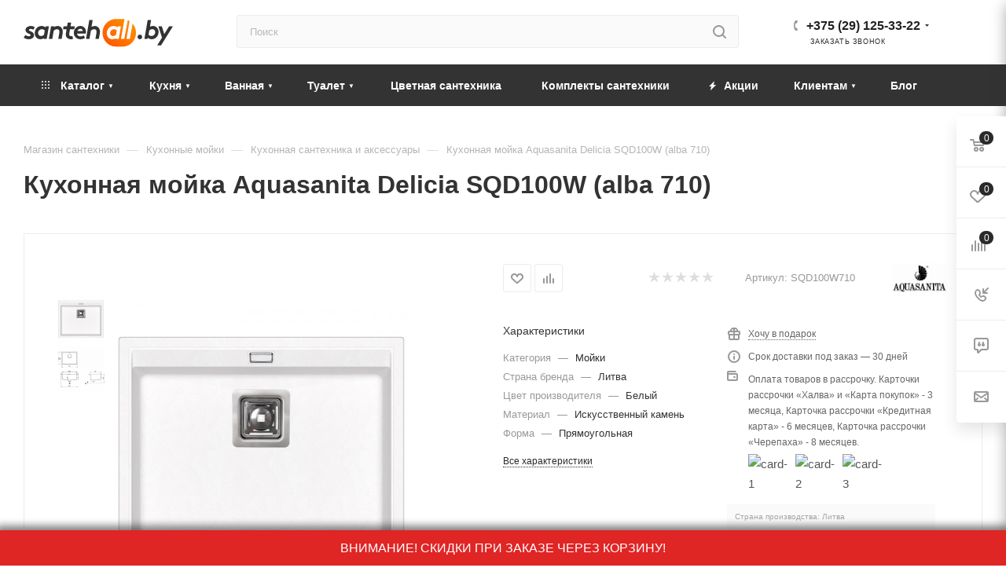

--- FILE ---
content_type: text/html; charset=UTF-8
request_url: https://santehall.by/catalog/moyki-smesiteli-filtry-dlya-kukhni/moyki/23996/
body_size: 74968
content:
<!DOCTYPE html>
<html xmlns="http://www.w3.org/1999/xhtml" xml:lang="ru" lang="ru"  >
<head><link rel="canonical" href="https://santehall.by/catalog/moyki-smesiteli-filtry-dlya-kukhni/moyki/23996/" />
	<title>Кухонная мойка Aquasanita Delicia SQD100W (alba 710) купить, цена</title>
	<meta name="google-site-verification" content="wUiY11Fk6iq00KA6hyF3xtqhxsrQLreuUrG1KiBeF2U" />
	<meta name="viewport" content="initial-scale=1.0, width=device-width" />
	<meta name="HandheldFriendly" content="true" />
	<meta name="yes" content="yes" />
	<meta name="apple-mobile-web-app-status-bar-style" content="black" />
	<meta name="SKYPE_TOOLBAR" content="SKYPE_TOOLBAR_PARSER_COMPATIBLE" />
    	<meta http-equiv="Content-Type" content="text/html; charset=UTF-8" />
<meta name="description" content="Кухонная мойка Aquasanita Delicia SQD100W (alba 710) в Минске. &#128073; по ценам от импортера  &#9989;  Быстрая доставка по РБ &#9989; Широкий ассортимент &#9989; Звоните &#9742; +375 (29) 125-33-22" />
<script data-skip-moving="true">(function(w, d) {var v = w.frameCacheVars = {'CACHE_MODE':'HTMLCACHE','storageBlocks':[],'dynamicBlocks':{'4i19eW':'68b329da9893','basketitems-component-block':'d41d8cd98f00','header-auth-block1':'d41d8cd98f00','mobile-basket-with-compare-block1':'d41d8cd98f00','header-auth-block2':'d41d8cd98f00','header-auth-block3':'d41d8cd98f00','header-basket-with-compare-block3':'d41d8cd98f00','header-auth-block4':'d41d8cd98f00','mobile-auth-block1':'d41d8cd98f00','mobile-basket-with-compare-block2':'d41d8cd98f00','dv_23996':'f272057c84fd','qepX1R':'d41d8cd98f00','6zLbbW':'69856d64c290','KSBlai':'d41d8cd98f00','area':'d41d8cd98f00','des':'d41d8cd98f00','viewed-block':'d41d8cd98f00','8gJilP':'d41d8cd98f00','basketitems-block':'d41d8cd98f00','header-cart':'d41d8cd98f00','bottom-panel-block':'d41d8cd98f00'},'AUTO_UPDATE':true,'AUTO_UPDATE_TTL':'120','version':'2'};var inv = false;if (v.AUTO_UPDATE === false){if (v.AUTO_UPDATE_TTL && v.AUTO_UPDATE_TTL > 0){var lm = Date.parse(d.lastModified);if (!isNaN(lm)){var td = new Date().getTime();if ((lm + v.AUTO_UPDATE_TTL * 1000) >= td){w.frameRequestStart = false;w.preventAutoUpdate = true;return;}inv = true;}}else{w.frameRequestStart = false;w.preventAutoUpdate = true;return;}}var r = w.XMLHttpRequest ? new XMLHttpRequest() : (w.ActiveXObject ? new w.ActiveXObject("Microsoft.XMLHTTP") : null);if (!r) { return; }w.frameRequestStart = true;var m = v.CACHE_MODE; var l = w.location; var x = new Date().getTime();var q = "?bxrand=" + x + (l.search.length > 0 ? "&" + l.search.substring(1) : "");var u = l.protocol + "//" + l.host + l.pathname + q;r.open("GET", u, true);r.setRequestHeader("BX-ACTION-TYPE", "get_dynamic");r.setRequestHeader("X-Bitrix-Composite", "get_dynamic");r.setRequestHeader("BX-CACHE-MODE", m);r.setRequestHeader("BX-CACHE-BLOCKS", v.dynamicBlocks ? JSON.stringify(v.dynamicBlocks) : "");if (inv){r.setRequestHeader("BX-INVALIDATE-CACHE", "Y");}try { r.setRequestHeader("BX-REF", d.referrer || "");} catch(e) {}if (m === "APPCACHE"){r.setRequestHeader("BX-APPCACHE-PARAMS", JSON.stringify(v.PARAMS));r.setRequestHeader("BX-APPCACHE-URL", v.PAGE_URL ? v.PAGE_URL : "");}r.onreadystatechange = function() {if (r.readyState != 4) { return; }var a = r.getResponseHeader("BX-RAND");var b = w.BX && w.BX.frameCache ? w.BX.frameCache : false;if (a != x || !((r.status >= 200 && r.status < 300) || r.status === 304 || r.status === 1223 || r.status === 0)){var f = {error:true, reason:a!=x?"bad_rand":"bad_status", url:u, xhr:r, status:r.status};if (w.BX && w.BX.ready && b){BX.ready(function() {setTimeout(function(){BX.onCustomEvent("onFrameDataRequestFail", [f]);}, 0);});}w.frameRequestFail = f;return;}if (b){b.onFrameDataReceived(r.responseText);if (!w.frameUpdateInvoked){b.update(false);}w.frameUpdateInvoked = true;}else{w.frameDataString = r.responseText;}};r.send();var p = w.performance;if (p && p.addEventListener && p.getEntries && p.setResourceTimingBufferSize){var e = 'resourcetimingbufferfull';var h = function() {if (w.BX && w.BX.frameCache && w.BX.frameCache.frameDataInserted){p.removeEventListener(e, h);}else {p.setResourceTimingBufferSize(p.getEntries().length + 50);}};p.addEventListener(e, h);}})(window, document);</script>

<link href="/bitrix/js/ui/fonts/opensans/ui.font.opensans.css?16275808112599"  rel="stylesheet" />
<link href="/bitrix/js/main/popup/dist/main.popup.bundle.css?164093955226961"  rel="stylesheet" />
<link href="/bitrix/templates/aspro_max/components/bitrix/catalog/main/style.css?171552513760671"  rel="stylesheet" />
<link href="/bitrix/templates/aspro_max/components/bitrix/sale.gift.main.products/main/style.css?1715525137663"  rel="stylesheet" />
<link href="/local/templates/.default/components/bitrix/catalog.section.list/related_sections/style.css?16231698502962"  rel="stylesheet" />
<link href="/bitrix/templates/aspro_max/vendor/css/carousel/owl/owl.carousel.min.css?17155251363351"  rel="stylesheet" />
<link href="/bitrix/templates/aspro_max/vendor/css/carousel/owl/owl.theme.default.min.css?17155251361013"  rel="stylesheet" />
<link href="/bitrix/templates/aspro_max/css/jquery.fancybox.min.css?171552513613062"  rel="stylesheet" />
<link href="/bitrix/templates/aspro_max/css/animation/animation_ext.css?17155251364934"  rel="stylesheet" />
<link href="/bitrix/templates/aspro_max/components/bitrix/catalog.comments/catalog/style.css?171552513619546"  rel="stylesheet" />
<link href="/bitrix/panel/main/popup.css?162758076523085"  rel="stylesheet" />
<link href="/bitrix/components/bitrix/blog/templates/.default/style.css?174229974233465"  rel="stylesheet" />
<link href="/bitrix/components/bitrix/blog/templates/.default/themes/green/style.css?17422997421140"  rel="stylesheet" />
<link href="/bitrix/components/bitrix/rating.vote/templates/like/popup.css?16219551073298"  rel="stylesheet" />
<link href="/bitrix/components/bitrix/rating.vote/templates/standart_text/style.css?16219551072223"  rel="stylesheet" />
<link href="/bitrix/templates/aspro_max/css/tippy/light-border.css?17073191712810"  data-template-style="true"  rel="stylesheet" />
<link href="/bitrix/templates/aspro_max/css/fonts/montserrat/css/montserrat.min.css?17155251365716"  data-template-style="true"  rel="stylesheet" />
<link href="/bitrix/templates/aspro_max/css/blocks/dark-light-theme.css?17155251362648"  data-template-style="true"  rel="stylesheet" />
<link href="/bitrix/templates/aspro_max/css/colored.css?17155251363527"  data-template-style="true"  rel="stylesheet" />
<link href="/bitrix/templates/aspro_max/vendor/css/bootstrap.css?1715525136114216"  data-template-style="true"  rel="stylesheet" />
<link href="/bitrix/templates/aspro_max/css/styles.css?1715525136198476"  data-template-style="true"  rel="stylesheet" />
<link href="/bitrix/templates/aspro_max/css/blocks/blocks.css?171552513623601"  data-template-style="true"  rel="stylesheet" />
<link href="/bitrix/templates/aspro_max/css/blocks/common.blocks/counter-state/counter-state.css?1715525136320"  data-template-style="true"  rel="stylesheet" />
<link href="/bitrix/templates/aspro_max/css/banners.css?171552513613333"  data-template-style="true"  rel="stylesheet" />
<link href="/bitrix/templates/aspro_max/css/menu.css?171552513687174"  data-template-style="true"  rel="stylesheet" />
<link href="/bitrix/templates/aspro_max/css/catalog.css?171552513617353"  data-template-style="true"  rel="stylesheet" />
<link href="/bitrix/templates/aspro_max/css/jquery.mCustomScrollbar.min.css?171552513642839"  data-template-style="true"  rel="stylesheet" />
<link href="/bitrix/templates/aspro_max/vendor/css/ripple.css?1715525136854"  data-template-style="true"  rel="stylesheet" />
<link href="/bitrix/templates/aspro_max/css/left_block_main_page.css?171552513621557"  data-template-style="true"  rel="stylesheet" />
<link href="/bitrix/templates/aspro_max/css/stores.css?171552513610775"  data-template-style="true"  rel="stylesheet" />
<link href="/bitrix/templates/aspro_max/css/yandex_map.css?17155251367688"  data-template-style="true"  rel="stylesheet" />
<link href="/bitrix/templates/aspro_max/css/buy_services.css?171552513615515"  data-template-style="true"  rel="stylesheet" />
<link href="/bitrix/templates/aspro_max/css/header_fixed.css?171552513612971"  data-template-style="true"  rel="stylesheet" />
<link href="/bitrix/templates/aspro_max/ajax/ajax.css?1715525137326"  data-template-style="true"  rel="stylesheet" />
<link href="/bitrix/templates/aspro_max/components/bitrix/search.title/corp/style.css?17155251371716"  data-template-style="true"  rel="stylesheet" />
<link href="/bitrix/templates/aspro_max/components/bitrix/breadcrumb/main/style.css?17155251362145"  data-template-style="true"  rel="stylesheet" />
<link href="/bitrix/templates/aspro_max/css/footer.css?171552513636759"  data-template-style="true"  rel="stylesheet" />
<link href="/bitrix/components/aspro/marketing.popup.max/templates/.default/style.css?16219626536229"  data-template-style="true"  rel="stylesheet" />
<link href="/bitrix/templates/aspro_max/css/site/s2.css?1630517617249"  data-template-style="true"  rel="stylesheet" />
<link href="/bitrix/templates/aspro_max/styles.css?171552513620571"  data-template-style="true"  rel="stylesheet" />
<link href="/bitrix/templates/aspro_max/template_styles.css?1715525136487313"  data-template-style="true"  rel="stylesheet" />
<link href="/bitrix/templates/aspro_max/css/header.css?171552513631860"  data-template-style="true"  rel="stylesheet" />
<link href="/bitrix/templates/aspro_max/css/media.css?1715525136198497"  data-template-style="true"  rel="stylesheet" />
<link href="/bitrix/templates/aspro_max/css/h1-bold.css?1715525136466"  data-template-style="true"  rel="stylesheet" />
<link href="/bitrix/templates/aspro_max/css/lower-buttons.css?1715525136819"  data-template-style="true"  rel="stylesheet" />
<link href="/bitrix/templates/aspro_max/themes/custom_s2/theme.css?176701243055020"  data-template-style="true"  rel="stylesheet" />
<link href="/bitrix/templates/aspro_max/css/widths/width-2.css?17155251365241"  data-template-style="true"  rel="stylesheet" />
<link href="/bitrix/templates/aspro_max/css/fonts/font-10.css?17155251361097"  data-template-style="true"  rel="stylesheet" />
<link href="/bitrix/templates/aspro_max/css/custom.css?175999316010836"  data-template-style="true"  rel="stylesheet" />
<script>if(!window.BX)window.BX={};if(!window.BX.message)window.BX.message=function(mess){if(typeof mess==='object'){for(let i in mess) {BX.message[i]=mess[i];} return true;}};</script>
<script>(window.BX||top.BX).message({'JS_CORE_LOADING':'Загрузка...','JS_CORE_NO_DATA':'- Нет данных -','JS_CORE_WINDOW_CLOSE':'Закрыть','JS_CORE_WINDOW_EXPAND':'Развернуть','JS_CORE_WINDOW_NARROW':'Свернуть в окно','JS_CORE_WINDOW_SAVE':'Сохранить','JS_CORE_WINDOW_CANCEL':'Отменить','JS_CORE_WINDOW_CONTINUE':'Продолжить','JS_CORE_H':'ч','JS_CORE_M':'м','JS_CORE_S':'с','JSADM_AI_HIDE_EXTRA':'Скрыть лишние','JSADM_AI_ALL_NOTIF':'Показать все','JSADM_AUTH_REQ':'Требуется авторизация!','JS_CORE_WINDOW_AUTH':'Войти','JS_CORE_IMAGE_FULL':'Полный размер'});</script>
<script src="/bitrix/js/main/core/core.js?1653123700478033"></script>
<script>BX.setJSList(['/bitrix/js/main/core/core_ajax.js','/bitrix/js/main/core/core_promise.js','/bitrix/js/main/polyfill/promise/js/promise.js','/bitrix/js/main/loadext/loadext.js','/bitrix/js/main/loadext/extension.js','/bitrix/js/main/polyfill/promise/js/promise.js','/bitrix/js/main/polyfill/find/js/find.js','/bitrix/js/main/polyfill/includes/js/includes.js','/bitrix/js/main/polyfill/matches/js/matches.js','/bitrix/js/ui/polyfill/closest/js/closest.js','/bitrix/js/main/polyfill/fill/main.polyfill.fill.js','/bitrix/js/main/polyfill/find/js/find.js','/bitrix/js/main/polyfill/matches/js/matches.js','/bitrix/js/main/polyfill/core/dist/polyfill.bundle.js','/bitrix/js/main/core/core.js','/bitrix/js/main/polyfill/intersectionobserver/js/intersectionobserver.js','/bitrix/js/main/lazyload/dist/lazyload.bundle.js','/bitrix/js/main/polyfill/core/dist/polyfill.bundle.js','/bitrix/js/main/parambag/dist/parambag.bundle.js']);
BX.setCSSList(['/bitrix/js/main/lazyload/dist/lazyload.bundle.css','/bitrix/js/main/parambag/dist/parambag.bundle.css']);</script>
<script>(window.BX||top.BX).message({'JS_CORE_LOADING':'Загрузка...','JS_CORE_NO_DATA':'- Нет данных -','JS_CORE_WINDOW_CLOSE':'Закрыть','JS_CORE_WINDOW_EXPAND':'Развернуть','JS_CORE_WINDOW_NARROW':'Свернуть в окно','JS_CORE_WINDOW_SAVE':'Сохранить','JS_CORE_WINDOW_CANCEL':'Отменить','JS_CORE_WINDOW_CONTINUE':'Продолжить','JS_CORE_H':'ч','JS_CORE_M':'м','JS_CORE_S':'с','JSADM_AI_HIDE_EXTRA':'Скрыть лишние','JSADM_AI_ALL_NOTIF':'Показать все','JSADM_AUTH_REQ':'Требуется авторизация!','JS_CORE_WINDOW_AUTH':'Войти','JS_CORE_IMAGE_FULL':'Полный размер'});</script>
<script>(window.BX||top.BX).message({'LANGUAGE_ID':'ru','FORMAT_DATE':'DD.MM.YYYY','FORMAT_DATETIME':'DD.MM.YYYY HH:MI:SS','COOKIE_PREFIX':'BITRIX_SM','SERVER_TZ_OFFSET':'10800','UTF_MODE':'Y','SITE_ID':'s2','SITE_DIR':'/'});</script>

<script src="/bitrix/js/main/polyfill/customevent/main.polyfill.customevent.js?1621955107913"></script>
<script src="/bitrix/js/ui/dexie/dist/dexie.bitrix.bundle.js?1653123727196472"></script>
<script src="/bitrix/js/main/core/core_ls.js?162195510710430"></script>
<script src="/bitrix/js/main/core/core_fx.js?162195510716888"></script>
<script src="/bitrix/js/main/core/core_frame_cache.js?165312370017069"></script>
<script src="/bitrix/js/main/ajax.js?162195510635509"></script>
<script src="/bitrix/js/main/popup/dist/main.popup.bundle.js?1653123700112628"></script>
<script src="/bitrix/js/main/pageobject/pageobject.js?1621955107864"></script>
<script src="/bitrix/js/main/core/core_window.js?165312369298768"></script>
<script src="/bitrix/js/main/rating.js?162195510716427"></script>
<script src="/bitrix/js/currency/currency-core/dist/currency-core.bundle.js?16219579625396"></script>
<script src="/bitrix/js/currency/core_currency.js?16219579621141"></script>
<script>
					(function () {
						"use strict";
						var counter = function ()
						{
							var cookie = (function (name) {
								var parts = ("; " + document.cookie).split("; " + name + "=");
								if (parts.length == 2) {
									try {return JSON.parse(decodeURIComponent(parts.pop().split(";").shift()));}
									catch (e) {}
								}
							})("BITRIX_CONVERSION_CONTEXT_s2");
							if (cookie && cookie.EXPIRE >= BX.message("SERVER_TIME"))
								return;
							var request = new XMLHttpRequest();
							request.open("POST", "/bitrix/tools/conversion/ajax_counter.php", true);
							request.setRequestHeader("Content-type", "application/x-www-form-urlencoded");
							request.send(
								"SITE_ID="+encodeURIComponent("s2")+
								"&sessid="+encodeURIComponent(BX.bitrix_sessid())+
								"&HTTP_REFERER="+encodeURIComponent(document.referrer)
							);
						};
						if (window.frameRequestStart === true)
							BX.addCustomEvent("onFrameDataReceived", counter);
						else
							BX.ready(counter);
					})();
				</script>
<script>BX.message({'PHONE':'Телефон','FAST_VIEW':'Быстрый просмотр','TABLES_SIZE_TITLE':'Подбор размера','SOCIAL':'Социальные сети','DESCRIPTION':'Описание магазина','ITEMS':'Товары','LOGO':'Логотип','REGISTER_INCLUDE_AREA':'Текст о регистрации','AUTH_INCLUDE_AREA':'Текст об авторизации','FRONT_IMG':'Изображение компании','EMPTY_CART':'пуста','CATALOG_VIEW_MORE':'... Показать все','CATALOG_VIEW_LESS':'... Свернуть','JS_REQUIRED':'Заполните это поле','JS_FORMAT':'Неверный формат','JS_FILE_EXT':'Недопустимое расширение файла','JS_PASSWORD_COPY':'Пароли не совпадают','JS_PASSWORD_LENGTH':'Минимум 6 символов','JS_ERROR':'Неверно заполнено поле','JS_FILE_SIZE':'Максимальный размер 5мб','JS_FILE_BUTTON_NAME':'Выберите файл','JS_FILE_DEFAULT':'Прикрепите файл','JS_DATE':'Некорректная дата','JS_DATETIME':'Некорректная дата/время','JS_REQUIRED_LICENSES':'Согласитесь с условиями','JS_REQUIRED_OFFER':'Согласитесь с условиями','LICENSE_PROP':'Согласие на обработку персональных данных','LOGIN_LEN':'Введите минимум {0} символа','FANCY_CLOSE':'Закрыть','FANCY_NEXT':'Следующий','FANCY_PREV':'Предыдущий','TOP_AUTH_REGISTER':'Регистрация','CALLBACK':'Заказать звонок','ASK':'Задать вопрос','REVIEW':'Оставить отзыв','S_CALLBACK':'Заказать звонок','UNTIL_AKC':'До конца акции','TITLE_QUANTITY_BLOCK':'Остаток','TITLE_QUANTITY':'шт','TOTAL_SUMM_ITEM':'Общая стоимость ','SUBSCRIBE_SUCCESS':'Вы успешно подписались','RECAPTCHA_TEXT':'Подтвердите, что вы не робот','JS_RECAPTCHA_ERROR':'Пройдите проверку','COUNTDOWN_SEC':'сек','COUNTDOWN_MIN':'мин','COUNTDOWN_HOUR':'час','COUNTDOWN_DAY0':'дн','COUNTDOWN_DAY1':'дн','COUNTDOWN_DAY2':'дн','COUNTDOWN_WEAK0':'Недель','COUNTDOWN_WEAK1':'Неделя','COUNTDOWN_WEAK2':'Недели','COUNTDOWN_MONTH0':'Месяцев','COUNTDOWN_MONTH1':'Месяц','COUNTDOWN_MONTH2':'Месяца','COUNTDOWN_YEAR0':'Лет','COUNTDOWN_YEAR1':'Год','COUNTDOWN_YEAR2':'Года','COUNTDOWN_COMPACT_SEC':'с','COUNTDOWN_COMPACT_MIN':'м','COUNTDOWN_COMPACT_HOUR':'ч','COUNTDOWN_COMPACT_DAY':'д','COUNTDOWN_COMPACT_WEAK':'н','COUNTDOWN_COMPACT_MONTH':'м','COUNTDOWN_COMPACT_YEAR0':'л','COUNTDOWN_COMPACT_YEAR1':'г','CATALOG_PARTIAL_BASKET_PROPERTIES_ERROR':'Заполнены не все свойства у добавляемого товара','CATALOG_EMPTY_BASKET_PROPERTIES_ERROR':'Выберите свойства товара, добавляемые в корзину в параметрах компонента','CATALOG_ELEMENT_NOT_FOUND':'Элемент не найден','ERROR_ADD2BASKET':'Ошибка добавления товара в корзину','CATALOG_SUCCESSFUL_ADD_TO_BASKET':'Успешное добавление товара в корзину','ERROR_BASKET_TITLE':'Ошибка корзины','ERROR_BASKET_PROP_TITLE':'Выберите свойства, добавляемые в корзину','ERROR_BASKET_BUTTON':'Выбрать','BASKET_TOP':'Корзина в шапке','ERROR_ADD_DELAY_ITEM':'Ошибка отложенной корзины','VIEWED_TITLE':'Ранее вы смотрели','VIEWED_BEFORE':'Ранее вы смотрели','BEST_TITLE':'Лучшие предложения','CT_BST_SEARCH_BUTTON':'Поиск','CT_BST_SEARCH2_BUTTON':'Найти','BASKET_PRINT_BUTTON':'Распечатать','BASKET_CLEAR_ALL_BUTTON':'Очистить','BASKET_QUICK_ORDER_BUTTON':'Быстрый заказ','BASKET_CONTINUE_BUTTON':'Продолжить покупки','BASKET_ORDER_BUTTON':'Оформить заказ','SHARE_BUTTON':'Поделиться','BASKET_CHANGE_TITLE':'Ваш заказ','BASKET_CHANGE_LINK':'Изменить','MORE_INFO_SKU':'Купить','FROM':'от','BEFORE':'до','TITLE_BLOCK_VIEWED_NAME':'Ранее вы смотрели','T_BASKET':'Корзина','FILTER_EXPAND_VALUES':'Показать все','FILTER_HIDE_VALUES':'Свернуть','FULL_ORDER':'Полный заказ','CUSTOM_COLOR_CHOOSE':'Выбрать','CUSTOM_COLOR_CANCEL':'Отмена','S_MOBILE_MENU':'Меню','MAX_T_MENU_BACK':'Назад','MAX_T_MENU_CALLBACK':'Обратная связь','MAX_T_MENU_CONTACTS_TITLE':'Будьте на связи','SEARCH_TITLE':'Поиск','SOCIAL_TITLE':'Оставайтесь на связи','HEADER_SCHEDULE':'Время работы','SEO_TEXT':'SEO описание','COMPANY_IMG':'Картинка компании','COMPANY_TEXT':'Описание компании','CONFIG_SAVE_SUCCESS':'Настройки сохранены','CONFIG_SAVE_FAIL':'Ошибка сохранения настроек','ITEM_ECONOMY':'Экономия','ITEM_ARTICLE':'Артикул: ','JS_FORMAT_ORDER':'имеет неверный формат','JS_BASKET_COUNT_TITLE':'В корзине товаров на SUMM','POPUP_VIDEO':'Видео','POPUP_GIFT_TEXT':'Нашли что-то особенное? Намекните другу о подарке!','ORDER_FIO_LABEL':'Ф.И.О.','ORDER_PHONE_LABEL':'Телефон','ORDER_REGISTER_BUTTON':'Регистрация','PRICES_TYPE':'Варианты цен','FILTER_HELPER_VALUES':' знач.','SHOW_MORE_SCU_MAIN':'Еще #COUNT#','SHOW_MORE_SCU_1':'предложение','SHOW_MORE_SCU_2':'предложения','SHOW_MORE_SCU_3':'предложений','PARENT_ITEM_NOT_FOUND':'Не найден основной товар для услуги в корзине. Обновите страницу и попробуйте снова.'})</script>
<meta name="theme-color" content="#2a2a2a">
<style>:root{--theme-base-color: #2a2a2a;--theme-base-opacity-color: #2a2a2a1a;--theme-base-color-lightness:16%;}</style>
<script data-skip-moving="true">window.lazySizesConfig = window.lazySizesConfig || {};lazySizesConfig.loadMode = 1;lazySizesConfig.expand = 200;lazySizesConfig.expFactor = 1;lazySizesConfig.hFac = 0.1;window.lazySizesConfig.lazyClass = "lazy";</script>
<script src="/bitrix/templates/aspro_max/js/lazysizes.min.js" data-skip-moving="true" defer=""></script>
<script src="/bitrix/templates/aspro_max/js/ls.unveilhooks.min.js" data-skip-moving="true" defer=""></script>
<link href="/bitrix/templates/aspro_max/css/print.css?171552513623580" data-template-style="true" rel="stylesheet" media="print">
					<script data-skip-moving="true" src="/bitrix/js/aspro.max/jquery-2.1.3.min.js"></script>
					<script data-skip-moving="true" src="/bitrix/templates/aspro_max/js/speed.min.js?=1715525136"></script>
<link rel="shortcut icon" href="/favicon.svg" type="image/svg+xml" />
<link rel="apple-touch-icon" sizes="180x180" href="/upload/CMax/90d/dpwx35atv7srocd6lpa8pi8wyi5svemq.svg" />
<meta property="og:description" content="Кухонная мойка Aquasanita Delicia SQD100W (alba 710) в Минске. &#128073; по ценам от импортера  &#9989;  Быстрая доставка по РБ &#9989; Широкий ассортимент &#9989; Звоните &#9742; +375 (29) 125-33-22" />
<meta property="og:image" content="https://santehall.by:443/upload/iblock/316/8nnfeycbxtrlhsyeq22yec7rdluukc67.jpg" />
<link rel="image_src" href="https://santehall.by:443/upload/iblock/316/8nnfeycbxtrlhsyeq22yec7rdluukc67.jpg"  />
<meta property="og:title" content="Кухонная мойка Aquasanita Delicia SQD100W (alba 710) купить, цена" />
<meta property="og:type" content="website" />
<meta property="og:url" content="https://santehall.by:443/catalog/moyki-smesiteli-filtry-dlya-kukhni/moyki/23996/" />

<script src="/bitrix/templates/aspro_max/js/tippy/popper.min.js?170731931320122"></script>
<script src="/bitrix/templates/aspro_max/js/tippy/tippy-bundle.umd.min.js?170731939425717"></script>
<script src="/bitrix/templates/aspro_max/js/jquery.sticky.js?149148853410085"></script>
<script src="/bitrix/templates/aspro_max/js/observer.js?17155251367026"></script>
<script src="/bitrix/templates/aspro_max/js/jquery.actual.min.js?17155251361251"></script>
<script src="/bitrix/templates/aspro_max/js/jqModal.js?171552513611178"></script>
<script src="/bitrix/templates/aspro_max/vendor/js/bootstrap.js?171552513627908"></script>
<script src="/bitrix/templates/aspro_max/vendor/js/jquery.appear.js?17155251363188"></script>
<script src="/bitrix/templates/aspro_max/vendor/js/ripple.js?17155251364702"></script>
<script src="/bitrix/templates/aspro_max/vendor/js/velocity/velocity.js?171552513644791"></script>
<script src="/bitrix/templates/aspro_max/vendor/js/velocity/velocity.ui.js?171552513613257"></script>
<script src="/bitrix/templates/aspro_max/js/browser.js?17155251361032"></script>
<script src="/bitrix/templates/aspro_max/js/jquery.uniform.min.js?17155251368308"></script>
<script src="/bitrix/templates/aspro_max/vendor/js/sticky-sidebar.js?171552513625989"></script>
<script src="/bitrix/templates/aspro_max/js/jquery.validate.min.js?171552513622257"></script>
<script src="/bitrix/templates/aspro_max/js/jquery.inputmask.bundle.min.js?1715525136118400"></script>
<script src="/bitrix/templates/aspro_max/js/jquery.easing.1.3.js?17155251368095"></script>
<script src="/bitrix/templates/aspro_max/js/equalize.min.js?1715525136588"></script>
<script src="/bitrix/templates/aspro_max/js/jquery.alphanumeric.js?17155251361972"></script>
<script src="/bitrix/templates/aspro_max/js/jquery.cookie.js?17155251363066"></script>
<script src="/bitrix/templates/aspro_max/js/jquery.plugin.min.js?17155251363181"></script>
<script src="/bitrix/templates/aspro_max/js/jquery.countdown.min.js?171552513613137"></script>
<script src="/bitrix/templates/aspro_max/js/jquery.countdown-ru.js?17155251361885"></script>
<script src="/bitrix/templates/aspro_max/js/jquery.ikSelect.js?171552513632083"></script>
<script src="/bitrix/templates/aspro_max/js/jquery.mobile.custom.touch.min.js?17155251367784"></script>
<script src="/bitrix/templates/aspro_max/js/jquery.dotdotdot.js?17155251365908"></script>
<script src="/bitrix/templates/aspro_max/js/rating_likes.js?171552513610797"></script>
<script src="/bitrix/templates/aspro_max/js/buy_services.js?17155251365835"></script>
<script src="/bitrix/templates/aspro_max/js/mobile.js?171552513619844"></script>
<script src="/bitrix/templates/aspro_max/js/jquery.mousewheel.min.js?17155251362609"></script>
<script src="/bitrix/templates/aspro_max/js/jquery.mCustomScrollbar.js?171552513694214"></script>
<script src="/bitrix/templates/aspro_max/js/scrollTabs.js?171552513612625"></script>
<script src="/bitrix/templates/aspro_max/js/main.js?1715525136389256"></script>
<script src="/bitrix/templates/aspro_max/js/blocks/blocks.js?171552513612309"></script>
<script src="/bitrix/components/bitrix/search.title/script.js?16285406539847"></script>
<script src="/bitrix/templates/aspro_max/components/bitrix/search.title/mega_menu/script.js?171552513710313"></script>
<script src="/bitrix/templates/aspro_max/components/bitrix/search.title/corp/script.js?171552513710607"></script>
<script src="/local/templates/.default/components/bitrix/menu/top_new/script.js?164136113036"></script>
<script src="/bitrix/components/aspro/marketing.popup.max/templates/.default/script.js?16219626531756"></script>
<script src="/bitrix/templates/aspro_max/components/bitrix/search.title/fixed/script.js?171552513710264"></script>
<script src="/bitrix/templates/aspro_max/js/custom.js?16527310305370"></script>
<script src="/bitrix/templates/aspro_max/components/bitrix/catalog/main/script.js?171552513720084"></script>
<script src="/local/templates/.default/components/bitrix/catalog.element/main4-new/script.js?1641113911117427"></script>
<script src="/bitrix/templates/aspro_max/components/bitrix/sale.gift.product/main/script.js?171552513649278"></script>
<script src="/bitrix/templates/aspro_max/components/bitrix/sale.gift.main.products/main/script.js?17155251374955"></script>
<script src="/local/templates/.default/components/bitrix/catalog.section.list/related_sections/script.js?1623169850668"></script>
<script src="/bitrix/templates/aspro_max/js/jquery.history.js?171552513621571"></script>
<script src="/bitrix/templates/aspro_max/vendor/js/carousel/owl/owl.carousel.min.js?171552513644743"></script>
<script src="/bitrix/templates/aspro_max/js/catalog_element.min.js?171552513611292"></script>
<script src="/bitrix/templates/aspro_max/js/jquery.fancybox.min.js?171552513667390"></script>
<script src="/bitrix/templates/aspro_max/components/bitrix/catalog.comments/catalog/script.js?17155251367341"></script>
<script>var _ba = _ba || []; _ba.push(["aid", "ed5901f023da538642b4056f623bcf57"]); _ba.push(["host", "santehall.by"]); _ba.push(["ad[ct][item]", "[base64]"]);_ba.push(["ad[ct][user_id]", function(){return BX.message("USER_ID") ? BX.message("USER_ID") : 0;}]);_ba.push(["ad[ct][recommendation]", function() {var rcmId = "";var cookieValue = BX.getCookie("BITRIX_SM_RCM_PRODUCT_LOG");var productId = 23996;var cItems = [];var cItem;if (cookieValue){cItems = cookieValue.split(".");}var i = cItems.length;while (i--){cItem = cItems[i].split("-");if (cItem[0] == productId){rcmId = cItem[1];break;}}return rcmId;}]);_ba.push(["ad[ct][v]", "2"]);(function() {var ba = document.createElement("script"); ba.type = "text/javascript"; ba.async = true;ba.src = (document.location.protocol == "https:" ? "https://" : "http://") + "bitrix.info/ba.js";var s = document.getElementsByTagName("script")[0];s.parentNode.insertBefore(ba, s);})();</script>

			<meta name="google-site-verification" content="24jD_b2Wf4v_MHbVCY-paBWt6spU3X-MIBhsdX74L3k" />
<!-- Google Tag Manager -->
<script>
    document.addEventListener('DOMContentLoaded', () => {
        setTimeout(function(){
            (function(w,d,s,l,i){w[l]=w[l]||[];w[l].push({'gtm.start':
                    new Date().getTime(),event:'gtm.js'});var f=d.getElementsByTagName(s)[0],
                j=d.createElement(s),dl=l!='dataLayer'?'&l='+l:'';j.async=true;j.src=
                'https://www.googletagmanager.com/gtm.js?id='+i+dl;f.parentNode.insertBefore(j,f);
            })(window,document,'script','dataLayer','GTM-PFCWS5R');
        }, 1500);
    });
</script>
<!-- End Google Tag Manager -->
<script>
	/*(function(d) {
		var s = d.createElement('script');
		s.defer = true;
		s.src = 'https://multisearch.io/plugin/10788';
		if (d.head) d.head.appendChild(s);
	})(document);*/
</script>
<script>
   /* document.addEventListener('DOMContentLoaded', () => {
        setTimeout(function(){
            (function(d, w){ w.lp9 = 'zemubu90'; var s = d.createElement('script'); s.async = true; s.src = 'https://lp9.ru/widget/'+w.lp9+'.js?'+Date.now(); s.charset = 'UTF-8'; if (d.head) d.head.appendChild(s); })(document, window);
        }, 3500);
    });*/
</script>
</head>
<body class=" site_s2  fill_bg_n catalog-delayed-btn-Y theme-light" id="main" data-site="/">
		
		<div id="panel"></div>
	<script>var arParams = [];</script>
	<div style="display:none" itemscope itemtype="http://schema.org/WPHeader">
	<p itemprop="headline">SantehAll</p>
	<p itemprop="description">Продажа сантехники в Минске. В нашем интернет-магазине вы получите грамотную консультацию по подбору товара, сможете купить недорого сантехнику отличного качества с бесплатной доставкой</p>
</div>
<script> var digiScript = document.createElement('script');
    digiScript.src = '//cdn.diginetica.net/5781/client.js';
    digiScript.defer = true;
    digiScript.async = true;
    document.body.appendChild(digiScript);
</script>
    <noindex><div class="uno-note uno-note__top">ВНИМАНИЕ! СКИДКИ ПРИ ЗАКАЗЕ ЧЕРЕЗ КОРЗИНУ!</div></noindex>
	<div id="bxdynamic_4i19eW_start" style="display:none"></div>
<div id="bxdynamic_4i19eW_end" style="display:none"></div>				<div id="bxdynamic_basketitems-component-block_start" style="display:none"></div><div id="bxdynamic_basketitems-component-block_end" style="display:none"></div>						<div class="cd-modal-bg"></div>
		<script data-skip-moving="true">var solutionName = 'arMaxOptions';</script>
		<script src="/bitrix/templates/aspro_max/js/setTheme.php?site_id=s2&site_dir=/" data-skip-moving="true"></script>
		<script>window.onload=function(){window.basketJSParams = window.basketJSParams || [];window.dataLayer = window.dataLayer || [];}
		BX.message({'MIN_ORDER_PRICE_TEXT':'<b>Минимальная сумма заказа #PRICE#<\/b><br/>Пожалуйста, добавьте еще товаров в корзину','LICENSES_TEXT':'Я согласен на <a href=\"/include/licenses_detail.php\" target=\"_blank\">обработку персональных данных<\/a>','OFFER_TEXT':'Согласен с <a href=\"/include/offer_detail.php\" target=\"_blank\">публичной офертой<\/a>'});
		arAsproOptions.PAGES.FRONT_PAGE = window[solutionName].PAGES.FRONT_PAGE = "";arAsproOptions.PAGES.BASKET_PAGE = window[solutionName].PAGES.BASKET_PAGE = "";arAsproOptions.PAGES.ORDER_PAGE = window[solutionName].PAGES.ORDER_PAGE = "";arAsproOptions.PAGES.PERSONAL_PAGE = window[solutionName].PAGES.PERSONAL_PAGE = "";arAsproOptions.PAGES.CATALOG_PAGE = window[solutionName].PAGES.CATALOG_PAGE = "1";</script>
		<div class="wrapper1  header_bgdark long_header colored_header catalog_page basket_fly fly2 basket_fill_WHITE side_LEFT block_side_NORMAL catalog_icons_N banner_auto with_fast_view mheader-v1 header-v4 header-font-lower_Y regions_N title_position_LEFT fill_ footer-v6 front-vindex1 mfixed_Y mfixed_view_always title-v1 lazy_Y with_phones compact-catalog normal-catalog-img landing-normal big-banners-mobile-normal bottom-icons-panel-N compact-breadcrumbs-slider catalog-delayed-btn-Y  ">

<div class="mega_fixed_menu scrollblock">
	<div class="maxwidth-theme">
		<svg class="svg svg-close" width="14" height="14" viewBox="0 0 14 14">
		  <path data-name="Rounded Rectangle 568 copy 16" d="M1009.4,953l5.32,5.315a0.987,0.987,0,0,1,0,1.4,1,1,0,0,1-1.41,0L1008,954.4l-5.32,5.315a0.991,0.991,0,0,1-1.4-1.4L1006.6,953l-5.32-5.315a0.991,0.991,0,0,1,1.4-1.4l5.32,5.315,5.31-5.315a1,1,0,0,1,1.41,0,0.987,0.987,0,0,1,0,1.4Z" transform="translate(-1001 -946)"></path>
		</svg>
		<i class="svg svg-close mask arrow"></i>
		<div class="row">
			<div class="col-md-9">
				<div class="left_menu_block">
					<div class="logo_block flexbox flexbox--row align-items-normal">
						<div class="logo">
							<a href="/"><img src="/upload/CMax/ccf/jiztp8isp7hxs95h9tsq2ouwa34ve4io.svg" alt="SantehAll" title="SantehAll" data-src="" /></a>						</div>
						<div class="top-description addr">
							Готовый интернет-магазин 
товаров для дома						</div>
					</div>
					<div class="search_block">
						<div class="search_wrap">
							<div class="search-block">
												<div class="search-wrapper">
				<div id="title-search_mega_menu">
					<form action="/catalog/" class="search">
						<div class="search-input-div">
							<input class="search-input" id="title-search-input_mega_menu" type="text" name="q" value="" placeholder="Поиск" size="20" maxlength="50" autocomplete="off" />
						</div>
						<div class="search-button-div">
							<button class="btn btn-search" type="submit" name="s" value="Найти"><i class="svg inline  svg-inline-search2" aria-hidden="true" ><svg class="" width="17" height="17" viewBox="0 0 17 17" aria-hidden="true"><path class="cls-1" d="M16.709,16.719a1,1,0,0,1-1.412,0l-3.256-3.287A7.475,7.475,0,1,1,15,7.5a7.433,7.433,0,0,1-1.549,4.518l3.258,3.289A1,1,0,0,1,16.709,16.719ZM7.5,2A5.5,5.5,0,1,0,13,7.5,5.5,5.5,0,0,0,7.5,2Z"></path></svg></i></button>
							<span class="close-block inline-search-hide"><span class="svg svg-close close-icons"></span></span>
						</div>
					</form>
				</div>
			</div>
	<script>
	var jsControl = new JCTitleSearch3({
		//'WAIT_IMAGE': '/bitrix/themes/.default/images/wait.gif',
		'AJAX_PAGE' : '/catalog/moyki-smesiteli-filtry-dlya-kukhni/moyki/23996/',
		'CONTAINER_ID': 'title-search_mega_menu',
		'INPUT_ID': 'title-search-input_mega_menu',
		'INPUT_ID_TMP': 'title-search-input_mega_menu',
		'MIN_QUERY_LEN': 2
	});
</script>							</div>
						</div>
					</div>
										<!-- noindex -->

	<div class="burger_menu_wrapper">
		
			<div class="top_link_wrapper">
				<div class="menu-item dropdown catalog wide_menu  active">
					<div class="wrap">
						<a class="dropdown-toggle" href="/catalog/">
							<div class="link-title color-theme-hover">
																	<i class="svg inline  svg-inline-icon_catalog" aria-hidden="true" ><svg xmlns="http://www.w3.org/2000/svg" width="10" height="10" viewBox="0 0 10 10"><path  data-name="Rounded Rectangle 969 copy 7" class="cls-1" d="M644,76a1,1,0,1,1-1,1A1,1,0,0,1,644,76Zm4,0a1,1,0,1,1-1,1A1,1,0,0,1,648,76Zm4,0a1,1,0,1,1-1,1A1,1,0,0,1,652,76Zm-8,4a1,1,0,1,1-1,1A1,1,0,0,1,644,80Zm4,0a1,1,0,1,1-1,1A1,1,0,0,1,648,80Zm4,0a1,1,0,1,1-1,1A1,1,0,0,1,652,80Zm-8,4a1,1,0,1,1-1,1A1,1,0,0,1,644,84Zm4,0a1,1,0,1,1-1,1A1,1,0,0,1,648,84Zm4,0a1,1,0,1,1-1,1A1,1,0,0,1,652,84Z" transform="translate(-643 -76)"/></svg></i>																Каталог							</div>
						</a>
													<span class="tail"></span>
							<div class="burger-dropdown-menu row">
								<div class="menu-wrapper" >
									
																														<div class="col-md-4 dropdown-submenu active has_img">
																						<a href="/catalog/moyki-smesiteli-filtry-dlya-kukhni/" class="color-theme-hover" title="Кухонная сантехника и аксессуары">
												<span class="name option-font-bold">Кухонная сантехника и аксессуары</span>
											</a>
																								<div class="burger-dropdown-menu toggle_menu">
																																									<div class="menu-item   active">
															<a href="/catalog/moyki-smesiteli-filtry-dlya-kukhni/moyki/" title="Мойки">
																<span class="name color-theme-hover">Мойки</span>
															</a>
																													</div>
																																									<div class="menu-item   ">
															<a href="/catalog/moyki-smesiteli-filtry-dlya-kukhni/smesitel-dlya-moyki/" title="Смесители для кухни">
																<span class="name color-theme-hover">Смесители для кухни</span>
															</a>
																													</div>
																																									<div class="menu-item   ">
															<a href="/catalog/moyki-smesiteli-filtry-dlya-kukhni/sifony-dlya-moek/" title="Сифоны для моек">
																<span class="name color-theme-hover">Сифоны для моек</span>
															</a>
																													</div>
																																									<div class="menu-item   ">
															<a href="/catalog/moyki-smesiteli-filtry-dlya-kukhni/kollandery-i-sushki-dlya-moek/" title="Коландеры и сушки для моек">
																<span class="name color-theme-hover">Коландеры и сушки для моек</span>
															</a>
																													</div>
																																									<div class="menu-item   ">
															<a href="/catalog/moyki-smesiteli-filtry-dlya-kukhni/dozatory-dlya-kukhni/" title="Дозаторы для кухни">
																<span class="name color-theme-hover">Дозаторы для кухни</span>
															</a>
																													</div>
																																									<div class="menu-item   ">
															<a href="/catalog/moyki-smesiteli-filtry-dlya-kukhni/filtry-dlya-ochistki-vody/" title="Фильтры для очистки воды">
																<span class="name color-theme-hover">Фильтры для очистки воды</span>
															</a>
																													</div>
																																									<div class="menu-item   ">
															<a href="/catalog/moyki-smesiteli-filtry-dlya-kukhni/izmelchiteli-otkhodov/" title="Измельчители отходов">
																<span class="name color-theme-hover">Измельчители отходов</span>
															</a>
																													</div>
																																									<div class="menu-item   ">
															<a href="/catalog/moyki-smesiteli-filtry-dlya-kukhni/musornye-vedra/" title="Мусорные ведра">
																<span class="name color-theme-hover">Мусорные ведра</span>
															</a>
																													</div>
																									</div>
																					</div>
									
																														<div class="col-md-4 dropdown-submenu  has_img">
																						<a href="/catalog/polotentsesushiteli-boylery-855/" class="color-theme-hover" title="Отопительное оборудование">
												<span class="name option-font-bold">Отопительное оборудование</span>
											</a>
																								<div class="burger-dropdown-menu toggle_menu">
																																									<div class="menu-item   ">
															<a href="/catalog/polotentsesushiteli-boylery-855/polotentsesushiteli/" title="Полотенцесушители">
																<span class="name color-theme-hover">Полотенцесушители</span>
															</a>
																													</div>
																																									<div class="menu-item   ">
															<a href="/catalog/polotentsesushiteli-boylery-855/datchiki-regulyatory/" title="Датчики, регуляторы">
																<span class="name color-theme-hover">Датчики, регуляторы</span>
															</a>
																													</div>
																																									<div class="menu-item   ">
															<a href="/catalog/polotentsesushiteli-boylery-855/komplektuyushchie-dlya-polotentsesushiteley/" title="Комплектующие для полотенцесушителей">
																<span class="name color-theme-hover">Комплектующие для полотенцесушителей</span>
															</a>
																													</div>
																																									<div class="menu-item   ">
															<a href="/catalog/polotentsesushiteli-boylery-855/vodonagrevateli/" title="Водонагреватели">
																<span class="name color-theme-hover">Водонагреватели</span>
															</a>
																													</div>
																																									<div class="menu-item   ">
															<a href="/catalog/polotentsesushiteli-boylery-855/radiatory/" title="Радиаторы">
																<span class="name color-theme-hover">Радиаторы</span>
															</a>
																													</div>
																																									<div class="menu-item   ">
															<a href="/catalog/polotentsesushiteli-boylery-855/teplyy-pol/" title="Теплый пол">
																<span class="name color-theme-hover">Теплый пол</span>
															</a>
																													</div>
																									</div>
																					</div>
									
																														<div class="col-md-4 dropdown-submenu  has_img">
																						<a href="/catalog/keramika-installyatsii/" class="color-theme-hover" title="Сантехника и комплектующие">
												<span class="name option-font-bold">Сантехника и комплектующие</span>
											</a>
																								<div class="burger-dropdown-menu toggle_menu">
																																									<div class="menu-item   ">
															<a href="/catalog/keramika-installyatsii/pissuary/" title="Писсуары">
																<span class="name color-theme-hover">Писсуары</span>
															</a>
																													</div>
																																									<div class="menu-item   ">
															<a href="/catalog/keramika-installyatsii/unitazy/" title="Унитазы">
																<span class="name color-theme-hover">Унитазы</span>
															</a>
																													</div>
																																									<div class="menu-item   ">
															<a href="/catalog/keramika-installyatsii/installyatsii/" title="Инсталляции">
																<span class="name color-theme-hover">Инсталляции</span>
															</a>
																													</div>
																																									<div class="menu-item   ">
															<a href="/catalog/keramika-installyatsii/knopki-smyva-dlya-installyatsiy/" title="Кнопки смыва для инсталляций">
																<span class="name color-theme-hover">Кнопки смыва для инсталляций</span>
															</a>
																													</div>
																																									<div class="menu-item   ">
															<a href="/catalog/keramika-installyatsii/umyvalniki/" title="Умывальники и комплектующие">
																<span class="name color-theme-hover">Умывальники и комплектующие</span>
															</a>
																													</div>
																																									<div class="menu-item   ">
															<a href="/catalog/keramika-installyatsii/bide/" title="Биде">
																<span class="name color-theme-hover">Биде</span>
															</a>
																													</div>
																									</div>
																					</div>
									
																														<div class="col-md-4 dropdown-submenu  has_img">
																						<a href="/catalog/vanny-i-shtorki/" class="color-theme-hover" title="Ванны">
												<span class="name option-font-bold">Ванны</span>
											</a>
																								<div class="burger-dropdown-menu toggle_menu">
																																									<div class="menu-item   ">
															<a href="/catalog/vanny-i-shtorki/akrilovye-vanny/" title="Акриловые ванны">
																<span class="name color-theme-hover">Акриловые ванны</span>
															</a>
																													</div>
																																									<div class="menu-item   ">
															<a href="/catalog/vanny-i-shtorki/stalnye-vanny/" title="Стальные ванны">
																<span class="name color-theme-hover">Стальные ванны</span>
															</a>
																													</div>
																																									<div class="menu-item   ">
															<a href="/catalog/vanny-i-shtorki/chugunnye-vanny/" title="Чугунные ванны">
																<span class="name color-theme-hover">Чугунные ванны</span>
															</a>
																													</div>
																																									<div class="menu-item   ">
															<a href="/catalog/vanny-i-shtorki/vanny-iz-kamnya/" title="Ванны из камня">
																<span class="name color-theme-hover">Ванны из камня</span>
															</a>
																													</div>
																																									<div class="menu-item   ">
															<a href="/catalog/vanny-i-shtorki/nozhki-i-karkas-dlya-vanny/" title="Ножки и каркасы">
																<span class="name color-theme-hover">Ножки и каркасы</span>
															</a>
																													</div>
																																									<div class="menu-item   ">
															<a href="/catalog/vanny-i-shtorki/gidromassazhnoe-oborudovanie/" title="Гидромассажное оборудование">
																<span class="name color-theme-hover">Гидромассажное оборудование</span>
															</a>
																													</div>
																																									<div class="menu-item   ">
															<a href="/catalog/vanny-i-shtorki/shtorki-dlya-vann/" title="Стеклянные шторки для ванны">
																<span class="name color-theme-hover">Стеклянные шторки для ванны</span>
															</a>
																													</div>
																																									<div class="menu-item   ">
															<a href="/catalog/vanny-i-shtorki/sifon-dlya-vanny/" title="Сифоны">
																<span class="name color-theme-hover">Сифоны</span>
															</a>
																													</div>
																																									<div class="menu-item   ">
															<a href="/catalog/vanny-i-shtorki/komplektuyushchie-dlya-vann/" title="Комплектующие">
																<span class="name color-theme-hover">Комплектующие</span>
															</a>
																													</div>
																																									<div class="menu-item   ">
															<a href="/catalog/vanny-i-shtorki/aksessuary/" title="Аксессуары">
																<span class="name color-theme-hover">Аксессуары</span>
															</a>
																													</div>
																																									<div class="menu-item collapsed  ">
															<a href="/catalog/vanny-i-shtorki/revizionnye-lyuki/" title="Ревизионные люки">
																<span class="name color-theme-hover">Ревизионные люки</span>
															</a>
																													</div>
																									</div>
																					</div>
									
																														<div class="col-md-4 dropdown-submenu  has_img">
																						<a href="/catalog/smesiteli-stoyki-dlya-vannoy/" class="color-theme-hover" title="Смесители">
												<span class="name option-font-bold">Смесители</span>
											</a>
																								<div class="burger-dropdown-menu toggle_menu">
																																									<div class="menu-item   ">
															<a href="/catalog/smesiteli-stoyki-dlya-vannoy/smesitel-nastennyy-dlya-dusha-i-vanny/" title="Смеситель для душа и ванны">
																<span class="name color-theme-hover">Смеситель для душа и ванны</span>
															</a>
																													</div>
																																									<div class="menu-item   ">
															<a href="/catalog/smesiteli-stoyki-dlya-vannoy/dushevye-stoyki/" title="Душевые системы">
																<span class="name color-theme-hover">Душевые системы</span>
															</a>
																													</div>
																																									<div class="menu-item   ">
															<a href="/catalog/smesiteli-stoyki-dlya-vannoy/smesiteli-dlya-umyvalnika/" title="Смесители для умывальника">
																<span class="name color-theme-hover">Смесители для умывальника</span>
															</a>
																													</div>
																																									<div class="menu-item   ">
															<a href="/catalog/smesiteli-stoyki-dlya-vannoy/smesitel-skrytogo-montazha/" title="Смеситель скрытого монтажа">
																<span class="name color-theme-hover">Смеситель скрытого монтажа</span>
															</a>
																													</div>
																																									<div class="menu-item   ">
															<a href="/catalog/smesiteli-stoyki-dlya-vannoy/dushevye-garnitury/" title="Душевые гарнитуры">
																<span class="name color-theme-hover">Душевые гарнитуры</span>
															</a>
																													</div>
																																									<div class="menu-item   ">
															<a href="/catalog/smesiteli-stoyki-dlya-vannoy/dushevye-paneli/" title="Душевые панели">
																<span class="name color-theme-hover">Душевые панели</span>
															</a>
																													</div>
																																									<div class="menu-item   ">
															<a href="/catalog/smesiteli-stoyki-dlya-vannoy/smesitel-dlya-bide/" title="Смесители с псевдобиде">
																<span class="name color-theme-hover">Смесители с псевдобиде</span>
															</a>
																													</div>
																																									<div class="menu-item   ">
															<a href="/catalog/smesiteli-stoyki-dlya-vannoy/smesitel-dlya-pissuara/" title="Смеситель для писсуара">
																<span class="name color-theme-hover">Смеситель для писсуара</span>
															</a>
																													</div>
																																									<div class="menu-item   ">
															<a href="/catalog/smesiteli-stoyki-dlya-vannoy/tropicheskie-dushi-leyki-izlivy/" title="Комплектующие для душа">
																<span class="name color-theme-hover">Комплектующие для душа</span>
															</a>
																													</div>
																									</div>
																					</div>
									
																														<div class="col-md-4 dropdown-submenu  has_img">
																						<a href="/catalog/bytovaya-tekhnika/" class="color-theme-hover" title="Бытовая техника">
												<span class="name option-font-bold">Бытовая техника</span>
											</a>
																								<div class="burger-dropdown-menu toggle_menu">
																																									<div class="menu-item   ">
															<a href="/catalog/bytovaya-tekhnika/kukhonnye-vytyazhki/" title="Кухонные вытяжки">
																<span class="name color-theme-hover">Кухонные вытяжки</span>
															</a>
																													</div>
																																									<div class="menu-item   ">
															<a href="/catalog/bytovaya-tekhnika/varochnye-paneli/" title="Варочные панели">
																<span class="name color-theme-hover">Варочные панели</span>
															</a>
																													</div>
																																									<div class="menu-item   ">
															<a href="/catalog/bytovaya-tekhnika/ventilyatory/" title="Вентиляторы">
																<span class="name color-theme-hover">Вентиляторы</span>
															</a>
																													</div>
																									</div>
																					</div>
									
																														<div class="col-md-4 dropdown-submenu  has_img">
																						<a href="/catalog/mebel-zerkala/" class="color-theme-hover" title="Мебель для ванной">
												<span class="name option-font-bold">Мебель для ванной</span>
											</a>
																								<div class="burger-dropdown-menu toggle_menu">
																																									<div class="menu-item   ">
															<a href="/catalog/mebel-zerkala/zerkala/" title="Зеркала для ванной">
																<span class="name color-theme-hover">Зеркала для ванной</span>
															</a>
																													</div>
																																									<div class="menu-item   ">
															<a href="/catalog/mebel-zerkala/zerkalnaya-plitka/" title="Зеркальная плитка">
																<span class="name color-theme-hover">Зеркальная плитка</span>
															</a>
																													</div>
																																									<div class="menu-item   ">
															<a href="/catalog/mebel-zerkala/tumby/" title="Тумбы">
																<span class="name color-theme-hover">Тумбы</span>
															</a>
																													</div>
																																									<div class="menu-item   ">
															<a href="/catalog/mebel-zerkala/shkafy/" title="Шкафы">
																<span class="name color-theme-hover">Шкафы</span>
															</a>
																													</div>
																																									<div class="menu-item   ">
															<a href="/catalog/mebel-zerkala/komplekty/" title="Комплекты мебели для ванной">
																<span class="name color-theme-hover">Комплекты мебели для ванной</span>
															</a>
																													</div>
																																									<div class="menu-item   ">
															<a href="/catalog/mebel-zerkala/komplektuyushchie-dlya-mebeli/" title="Комплектующие для мебели">
																<span class="name color-theme-hover">Комплектующие для мебели</span>
															</a>
																													</div>
																									</div>
																					</div>
									
																														<div class="col-md-4 dropdown-submenu  has_img">
																						<a href="/catalog/dushevye-kabiny-dveri-poddony/" class="color-theme-hover" title="Товары для душа и ванны">
												<span class="name option-font-bold">Товары для душа и ванны</span>
											</a>
																								<div class="burger-dropdown-menu toggle_menu">
																																									<div class="menu-item   ">
															<a href="/catalog/dushevye-kabiny-dveri-poddony/dushevye-kabiny/" title="Душевые кабины">
																<span class="name color-theme-hover">Душевые кабины</span>
															</a>
																													</div>
																																									<div class="menu-item   ">
															<a href="/catalog/dushevye-kabiny-dveri-poddony/dushevye-ugolki/" title="Душевые уголки">
																<span class="name color-theme-hover">Душевые уголки</span>
															</a>
																													</div>
																																									<div class="menu-item   ">
															<a href="/catalog/dushevye-kabiny-dveri-poddony/poddony/" title="Поддоны">
																<span class="name color-theme-hover">Поддоны</span>
															</a>
																													</div>
																																									<div class="menu-item   ">
															<a href="/catalog/dushevye-kabiny-dveri-poddony/ekrany-k-poddonam/" title="Экраны к поддонам">
																<span class="name color-theme-hover">Экраны к поддонам</span>
															</a>
																													</div>
																																									<div class="menu-item   ">
															<a href="/catalog/dushevye-kabiny-dveri-poddony/dushevye-dveri-i-peregorodki/" title="Душевые двери и перегородки">
																<span class="name color-theme-hover">Душевые двери и перегородки</span>
															</a>
																													</div>
																																									<div class="menu-item   ">
															<a href="/catalog/dushevye-kabiny-dveri-poddony/dushevye-lotki-i-trapy/" title="Душевые лотки и трапы">
																<span class="name color-theme-hover">Душевые лотки и трапы</span>
															</a>
																													</div>
																																									<div class="menu-item   ">
															<a href="/catalog/dushevye-kabiny-dveri-poddony/komplektuyushchie-dlya-dushevykh-ugolkov/" title="Комплектующие для душевых уголков">
																<span class="name color-theme-hover">Комплектующие для душевых уголков</span>
															</a>
																													</div>
																																									<div class="menu-item   ">
															<a href="/catalog/dushevye-kabiny-dveri-poddony/sifon-dlya-poddona/" title="Сифоны для поддона">
																<span class="name color-theme-hover">Сифоны для поддона</span>
															</a>
																													</div>
																																									<div class="menu-item   ">
															<a href="/catalog/dushevye-kabiny-dveri-poddony/komplektuyushchee-dlya-dushevykh-poddonov/" title="Ножки для душевых поддонов">
																<span class="name color-theme-hover">Ножки для душевых поддонов</span>
															</a>
																													</div>
																									</div>
																					</div>
									
																														<div class="col-md-4   has_img">
																						<a href="/catalog/sistemy-zashchity-ot-protechek/" class="color-theme-hover" title="Системы защиты от протечек">
												<span class="name option-font-bold">Системы защиты от протечек</span>
											</a>
																					</div>
									
																														<div class="col-md-4 dropdown-submenu  has_img">
																						<a href="/catalog/komplekty-i-nabory/" class="color-theme-hover" title="Комплекты сантехники">
												<span class="name option-font-bold">Комплекты сантехники</span>
											</a>
																								<div class="burger-dropdown-menu toggle_menu">
																																									<div class="menu-item   ">
															<a href="/catalog/komplekty-i-nabory/komplekt-unitaz-s-installyatsiey-i-kryshkoy/" title="Комплект унитаз с инсталляцией и крышкой">
																<span class="name color-theme-hover">Комплект унитаз с инсталляцией и крышкой</span>
															</a>
																													</div>
																																									<div class="menu-item   ">
															<a href="/catalog/komplekty-i-nabory/komplekty-aksessuarov-dlya-vannoy/" title="Комплекты аксессуаров для ванной">
																<span class="name color-theme-hover">Комплекты аксессуаров для ванной</span>
															</a>
																													</div>
																																									<div class="menu-item   ">
															<a href="/catalog/komplekty-i-nabory/komplekt-vanna-s-nozhkami/" title="Комплект душевой уголок и трап">
																<span class="name color-theme-hover">Комплект душевой уголок и трап</span>
															</a>
																													</div>
																																									<div class="menu-item   ">
															<a href="/catalog/komplekty-i-nabory/komplekt-tumba-s-rakovinoy/" title="Комплект тумба с раковиной">
																<span class="name color-theme-hover">Комплект тумба с раковиной</span>
															</a>
																													</div>
																									</div>
																					</div>
									
																														<div class="col-md-4 dropdown-submenu  has_img">
																						<a href="/catalog/tsvetnaya-santekhnika/" class="color-theme-hover" title="Цветная сантехника">
												<span class="name option-font-bold">Цветная сантехника</span>
											</a>
																								<div class="burger-dropdown-menu toggle_menu">
																																									<div class="menu-item   ">
															<a href="/catalog/tsvetnaya-santekhnika/mebel-dlya-vannoy/" title="Мебель для ванной">
																<span class="name color-theme-hover">Мебель для ванной</span>
															</a>
																													</div>
																																									<div class="menu-item   ">
															<a href="/catalog/tsvetnaya-santekhnika/dushevye-ugolki-poddony-i-trapy/" title="Душевые уголки, поддоны и трапы">
																<span class="name color-theme-hover">Душевые уголки, поддоны и трапы</span>
															</a>
																													</div>
																																									<div class="menu-item   ">
															<a href="/catalog/tsvetnaya-santekhnika/polotentsesushitel/" title="Цветные полотенцесушители">
																<span class="name color-theme-hover">Цветные полотенцесушители</span>
															</a>
																													</div>
																																									<div class="menu-item   ">
															<a href="/catalog/tsvetnaya-santekhnika/unitaz/" title="Цветные унитазы">
																<span class="name color-theme-hover">Цветные унитазы</span>
															</a>
																													</div>
																																									<div class="menu-item   ">
															<a href="/catalog/tsvetnaya-santekhnika/knopki-installyatsiy/" title="Кнопки инсталляций">
																<span class="name color-theme-hover">Кнопки инсталляций</span>
															</a>
																													</div>
																																									<div class="menu-item   ">
															<a href="/catalog/tsvetnaya-santekhnika/aksessuary-dlya-vannoy/" title="Аксессуары для ванной">
																<span class="name color-theme-hover">Аксессуары для ванной</span>
															</a>
																													</div>
																																									<div class="menu-item   ">
															<a href="/catalog/tsvetnaya-santekhnika/smesiteli-dlya-vannoy/" title="Смесители для ванной">
																<span class="name color-theme-hover">Смесители для ванной</span>
															</a>
																													</div>
																																									<div class="menu-item   ">
															<a href="/catalog/tsvetnaya-santekhnika/kukhonnye-moyki/" title="Кухонные мойки">
																<span class="name color-theme-hover">Кухонные мойки</span>
															</a>
																													</div>
																																									<div class="menu-item   ">
															<a href="/catalog/tsvetnaya-santekhnika/smesiteli-dlya-kukhni/" title="Смесители для кухни">
																<span class="name color-theme-hover">Смесители для кухни</span>
															</a>
																													</div>
																																									<div class="menu-item   ">
															<a href="/catalog/tsvetnaya-santekhnika/umyvalniki-dlya-vannoy/" title="Умывальники для ванной">
																<span class="name color-theme-hover">Умывальники для ванной</span>
															</a>
																													</div>
																									</div>
																					</div>
																	</div>
							</div>
											</div>
				</div>
			</div>
					
		<div class="bottom_links_wrapper row">
								<div class="menu-item col-md-4 unvisible dropdown wide_menu  ">
					<div class="wrap">
						<a class="dropdown-toggle" href="javascript:void(0);">
							<div class="link-title color-theme-hover">
																Кухня							</div>
						</a>
													<span class="tail"></span>
							<div class="burger-dropdown-menu">
								<div class="menu-wrapper" >
									
																														<div class=" active has_img">
																						<a href="/catalog/moyki-smesiteli-filtry-dlya-kukhni/moyki/" class="color-theme-hover" title="Кухонные мойки">
												<span class="name option-font-bold">Кухонные мойки</span>
											</a>
																					</div>
									
																														<div class="  has_img">
																						<a href="/catalog/moyki-smesiteli-filtry-dlya-kukhni/smesitel-dlya-moyki/" class="color-theme-hover" title="Смесители для кухни">
												<span class="name option-font-bold">Смесители для кухни</span>
											</a>
																					</div>
									
																														<div class="  has_img">
																						<a href="/catalog/moyki-smesiteli-filtry-dlya-kukhni/izmelchiteli-otkhodov/" class="color-theme-hover" title="Измельчители отходов">
												<span class="name option-font-bold">Измельчители отходов</span>
											</a>
																					</div>
									
																														<div class="  has_img">
																						<a href="/catalog/moyki-smesiteli-filtry-dlya-kukhni/filtry-dlya-ochistki-vody/" class="color-theme-hover" title="Фильтры для очистки воды">
												<span class="name option-font-bold">Фильтры для очистки воды</span>
											</a>
																					</div>
									
																														<div class="  has_img">
																						<a href="/catalog/moyki-smesiteli-filtry-dlya-kukhni/musornye-vedra/" class="color-theme-hover" title="Мусорные ведра">
												<span class="name option-font-bold">Мусорные ведра</span>
											</a>
																					</div>
									
																														<div class="  has_img">
																						<a href="/catalog/moyki-smesiteli-filtry-dlya-kukhni/dozatory-dlya-kukhni/" class="color-theme-hover" title="Дозаторы для кухни">
												<span class="name option-font-bold">Дозаторы для кухни</span>
											</a>
																					</div>
									
																														<div class="  has_img">
																						<a href="/catalog/moyki-smesiteli-filtry-dlya-kukhni/kollandery-i-sushki-dlya-moek/" class="color-theme-hover" title="Колландеры и сушки для моек">
												<span class="name option-font-bold">Колландеры и сушки для моек</span>
											</a>
																					</div>
									
																														<div class="  has_img">
																						<a href="/catalog/bytovaya-tekhnika/kukhonnye-vytyazhki/" class="color-theme-hover" title="Кухонные вытяжки">
												<span class="name option-font-bold">Кухонные вытяжки</span>
											</a>
																					</div>
									
																														<div class="  has_img">
																						<a href="/catalog/bytovaya-tekhnika/varochnye-paneli/" class="color-theme-hover" title="Варочные панели">
												<span class="name option-font-bold">Варочные панели</span>
											</a>
																					</div>
									
																														<div class="  has_img">
																						<a href="/catalog/bytovaya-tekhnika/ventilyatory/" class="color-theme-hover" title="Вентиляторы">
												<span class="name option-font-bold">Вентиляторы</span>
											</a>
																					</div>
																	</div>
							</div>
											</div>
				</div>
								<div class="menu-item col-md-4 unvisible dropdown wide_menu  ">
					<div class="wrap">
						<a class="dropdown-toggle" href="javascript:void(1);">
							<div class="link-title color-theme-hover">
																Ванная							</div>
						</a>
													<span class="tail"></span>
							<div class="burger-dropdown-menu">
								<div class="menu-wrapper" >
									
																														<div class="  has_img">
																						<a href="/catalog/vanny-i-shtorki/shtorki-dlya-vann/" class="color-theme-hover" title="Шторки">
												<span class="name option-font-bold">Шторки</span>
											</a>
																					</div>
									
																														<div class="  has_img">
																						<a href="/catalog/vanny-i-shtorki/akrilovye-vanny/" class="color-theme-hover" title="Акриловые ванны">
												<span class="name option-font-bold">Акриловые ванны</span>
											</a>
																					</div>
									
																														<div class="  has_img">
																						<a href="/catalog/vanny-i-shtorki/stalnye-vanny/" class="color-theme-hover" title="Стальные ванны">
												<span class="name option-font-bold">Стальные ванны</span>
											</a>
																					</div>
									
																														<div class="  has_img">
																						<a href="/catalog/vanny-i-shtorki/chugunnye-vanny/" class="color-theme-hover" title="Чугунные ванны">
												<span class="name option-font-bold">Чугунные ванны</span>
											</a>
																					</div>
									
																														<div class="  has_img">
																						<a href="/catalog/vanny-i-shtorki/vanny-iz-kamnya/" class="color-theme-hover" title="Ванны из камня">
												<span class="name option-font-bold">Ванны из камня</span>
											</a>
																					</div>
									
																														<div class="  has_img">
																						<a href="/catalog/vanny-i-shtorki/komplektuyushchie-dlya-vann/" class="color-theme-hover" title="Комплектующие для ванн">
												<span class="name option-font-bold">Комплектующие для ванн</span>
											</a>
																					</div>
									
																														<div class="  has_img">
																						<a href="/catalog/vanny-i-shtorki/sifon-dlya-vanny/" class="color-theme-hover" title="Сифоны для ванны">
												<span class="name option-font-bold">Сифоны для ванны</span>
											</a>
																					</div>
									
																														<div class="  has_img">
																						<a href="/catalog/polotentsesushiteli-boylery-855/polotentsesushiteli/" class="color-theme-hover" title="Полотенцесушители">
												<span class="name option-font-bold">Полотенцесушители</span>
											</a>
																					</div>
									
																														<div class="  has_img">
																						<a href="/catalog/polotentsesushiteli-boylery-855/vodonagrevateli/" class="color-theme-hover" title="Водонагреватели">
												<span class="name option-font-bold">Водонагреватели</span>
											</a>
																					</div>
									
																														<div class="  has_img">
																						<a href="/catalog/sistemy-zashchity-ot-protechek/" class="color-theme-hover" title="Системы защиты от протечек">
												<span class="name option-font-bold">Системы защиты от протечек</span>
											</a>
																					</div>
									
																														<div class="  has_img">
																						<a href="/catalog/smesiteli-stoyki-dlya-vannoy/" class="color-theme-hover" title="Смесители, стойки для ванны">
												<span class="name option-font-bold">Смесители, стойки для ванны</span>
											</a>
																					</div>
									
																														<div class="  has_img">
																						<a href="/catalog/dushevye-kabiny-dveri-poddony/" class="color-theme-hover" title="Душевые кабины, двери, поддоны">
												<span class="name option-font-bold">Душевые кабины, двери, поддоны</span>
											</a>
																					</div>
									
																														<div class="  has_img">
																						<a href="/catalog/bytovaya-tekhnika/ventilyatory/" class="color-theme-hover" title="Вентиляторы">
												<span class="name option-font-bold">Вентиляторы</span>
											</a>
																					</div>
									
																														<div class="  has_img">
																						<a href="/catalog/mebel-zerkala/" class="color-theme-hover" title="Мебель для ванной">
												<span class="name option-font-bold">Мебель для ванной</span>
											</a>
																					</div>
									
																														<div class="  has_img">
																						<a href="/catalog/vanny-i-shtorki/aksessuary/" class="color-theme-hover" title="Аксессуары">
												<span class="name option-font-bold">Аксессуары</span>
											</a>
																					</div>
																	</div>
							</div>
											</div>
				</div>
								<div class="menu-item col-md-4 unvisible dropdown wide_menu  ">
					<div class="wrap">
						<a class="dropdown-toggle" href="javascript:void(2);">
							<div class="link-title color-theme-hover">
																Туалет							</div>
						</a>
													<span class="tail"></span>
							<div class="burger-dropdown-menu">
								<div class="menu-wrapper" >
									
																														<div class="  has_img">
																						<a href="/catalog/keramika-installyatsii/bide/" class="color-theme-hover" title="Биде">
												<span class="name option-font-bold">Биде</span>
											</a>
																					</div>
									
																														<div class="  has_img">
																						<a href="/catalog/keramika-installyatsii/installyatsii/" class="color-theme-hover" title="Инсталляции">
												<span class="name option-font-bold">Инсталляции</span>
											</a>
																					</div>
									
																														<div class="  has_img">
																						<a href="/catalog/keramika-installyatsii/umyvalniki/" class="color-theme-hover" title="Умывальники и комплектующие">
												<span class="name option-font-bold">Умывальники и комплектующие</span>
											</a>
																					</div>
									
																														<div class="  has_img">
																						<a href="/catalog/keramika-installyatsii/unitazy/" class="color-theme-hover" title="Унитазы">
												<span class="name option-font-bold">Унитазы</span>
											</a>
																					</div>
									
																														<div class="  has_img">
																						<a href="/catalog/smesiteli-stoyki-dlya-vannoy/smesitel-dlya-bide/" class="color-theme-hover" title="Смеситель для биде (псевдобиде)">
												<span class="name option-font-bold">Смеситель для биде (псевдобиде)</span>
											</a>
																					</div>
									
																														<div class="  has_img">
																						<a href="/catalog/komplekty-i-nabory/komplekt-unitaz-s-installyatsiey-i-kryshkoy/" class="color-theme-hover" title="Сеты инсталляция + унитаз">
												<span class="name option-font-bold">Сеты инсталляция + унитаз</span>
											</a>
																					</div>
									
																														<div class="  has_img">
																						<a href="/catalog/polotentsesushiteli-boylery-855/vodonagrevateli/" class="color-theme-hover" title="Водонагреватели">
												<span class="name option-font-bold">Водонагреватели</span>
											</a>
																					</div>
									
																														<div class="  has_img">
																						<a href="/catalog/vanny-i-shtorki/revizionnye-lyuki/" class="color-theme-hover" title="Ревизионные люки">
												<span class="name option-font-bold">Ревизионные люки</span>
											</a>
																					</div>
									
																														<div class="  has_img">
																						<a href="/catalog/vanny-i-shtorki/aksessuary/" class="color-theme-hover" title="Аксессуары">
												<span class="name option-font-bold">Аксессуары</span>
											</a>
																					</div>
									
																														<div class="  has_img">
																						<a href="/catalog/bytovaya-tekhnika/ventilyatory/" class="color-theme-hover" title="Вентиляторы">
												<span class="name option-font-bold">Вентиляторы</span>
											</a>
																					</div>
																	</div>
							</div>
											</div>
				</div>
								<div class="menu-item col-md-4 unvisible    ">
					<div class="wrap">
						<a class="" href="/catalog/tsvetnaya-santekhnika/">
							<div class="link-title color-theme-hover">
																Цветная сантехника							</div>
						</a>
											</div>
				</div>
								<div class="menu-item col-md-4 unvisible    ">
					<div class="wrap">
						<a class="" href="/catalog/komplekty-i-nabory/">
							<div class="link-title color-theme-hover">
																Комплекты сантехники							</div>
						</a>
											</div>
				</div>
								<div class="menu-item col-md-4 unvisible    ">
					<div class="wrap">
						<a class="" href="/sale/">
							<div class="link-title color-theme-hover">
																	<i class="svg inline  svg-inline-icon_discount" aria-hidden="true" ><svg xmlns="http://www.w3.org/2000/svg" width="9" height="12" viewBox="0 0 9 12"><path  data-name="Shape 943 copy 12" class="cls-1" d="M710,75l-7,7h3l-1,5,7-7h-3Z" transform="translate(-703 -75)"/></svg></i>																Акции							</div>
						</a>
											</div>
				</div>
								<div class="menu-item col-md-4 unvisible dropdown   ">
					<div class="wrap">
						<a class="dropdown-toggle" href="/info/">
							<div class="link-title color-theme-hover">
																Клиентам							</div>
						</a>
													<span class="tail"></span>
							<div class="burger-dropdown-menu">
								<div class="menu-wrapper" >
									
																														<div class="  ">
																						<a href="/help/payment/" class="color-theme-hover" title="Условия оплаты">
												<span class="name option-font-bold">Условия оплаты</span>
											</a>
																					</div>
									
																														<div class="  ">
																						<a href="/help/delivery/" class="color-theme-hover" title="Условия доставки">
												<span class="name option-font-bold">Условия доставки</span>
											</a>
																					</div>
									
																														<div class="  ">
																						<a href="/help/resrochka" class="color-theme-hover" title="Рассрочка">
												<span class="name option-font-bold">Рассрочка</span>
											</a>
																					</div>
									
																														<div class="  ">
																						<a href="/help/exchange-and-refund/" class="color-theme-hover" title="Обмен и возврат товара">
												<span class="name option-font-bold">Обмен и возврат товара</span>
											</a>
																					</div>
									
																														<div class="  ">
																						<a href="/help/warranty/" class="color-theme-hover" title="Гарантия ">
												<span class="name option-font-bold">Гарантия </span>
											</a>
																					</div>
									
																														<div class="  ">
																						<a href="/company/reviews/" class="color-theme-hover" title="Отзывы">
												<span class="name option-font-bold">Отзывы</span>
											</a>
																					</div>
									
																														<div class="  ">
																						<a href="/info/brands/" class="color-theme-hover" title="Бренды">
												<span class="name option-font-bold">Бренды</span>
											</a>
																					</div>
																	</div>
							</div>
											</div>
				</div>
								<div class="menu-item col-md-4 unvisible    ">
					<div class="wrap">
						<a class="" href="/blog/">
							<div class="link-title color-theme-hover">
																Блог							</div>
						</a>
											</div>
				</div>
								<div class="menu-item col-md-4 unvisible    ">
					<div class="wrap">
						<a class="" href="/contacts/">
							<div class="link-title color-theme-hover">
																Контакты							</div>
						</a>
											</div>
				</div>
					</div>

	</div>
					<!-- /noindex -->
														</div>
			</div>
			<div class="col-md-3">
				<div class="right_menu_block">
					<div class="contact_wrap">
						<div class="info">
							<div class="phone blocks">
								<div class="">
																	<!-- noindex -->
			<div class="phone with_dropdown white sm">
									<div class="wrap">
						<div>
									<i class="svg inline  svg-inline-phone" aria-hidden="true" ><svg xmlns="http://www.w3.org/2000/svg" width="5" height="11" viewBox="0 0 5 11"><path  data-name="Shape 51 copy 13" class="cls-1" d="M402.738,141a18.086,18.086,0,0,0,1.136,1.727,0.474,0.474,0,0,1-.144.735l-0.3.257a1,1,0,0,1-.805.279,4.641,4.641,0,0,1-1.491-.232,4.228,4.228,0,0,1-1.9-3.1,9.614,9.614,0,0,1,.025-4.3,4.335,4.335,0,0,1,1.934-3.118,4.707,4.707,0,0,1,1.493-.244,0.974,0.974,0,0,1,.8.272l0.3,0.255a0.481,0.481,0,0,1,.113.739c-0.454.677-.788,1.159-1.132,1.731a0.43,0.43,0,0,1-.557.181l-0.468-.061a0.553,0.553,0,0,0-.7.309,6.205,6.205,0,0,0-.395,2.079,6.128,6.128,0,0,0,.372,2.076,0.541,0.541,0,0,0,.7.3l0.468-.063a0.432,0.432,0,0,1,.555.175h0Z" transform="translate(-399 -133)"/></svg></i><a rel="nofollow" href="tel:+375291253322">+375 (29) 125-33-22</a>
										</div>
					</div>
													<div class="dropdown ">
						<div class="wrap scrollblock">
																							<div class="more_phone"><a rel="nofollow" class="no-decript" href="tel:+375291253322">+375 (29) 125-33-22</a></div>
																							<div class="more_phone"><a rel="nofollow" class="no-decript" href="tel:+375336323322">+375 (33) 632-33-22</a></div>
													</div>
					</div>
					<i class="svg inline  svg-inline-down" aria-hidden="true" ><svg xmlns="http://www.w3.org/2000/svg" width="5" height="3" viewBox="0 0 5 3"><path class="cls-1" d="M250,80h5l-2.5,3Z" transform="translate(-250 -80)"/></svg></i>							</div>
			<!-- /noindex -->
												</div>
								<div class="callback_wrap">
									<span class="callback-block animate-load font_upper colored" data-event="jqm" data-param-form_id="CALLBACK" data-name="callback">Заказать звонок</span>
								</div>
							</div>
							<div class="question_button_wrapper">
								<span class="btn btn-lg btn-transparent-border-color btn-wide animate-load colored_theme_hover_bg-el" data-event="jqm" data-param-form_id="ASK" data-name="ask">
									Задать вопрос								</span>
							</div>
							<div class="person_wrap">
		<div id="bxdynamic_header-auth-block1_start" style="display:none"></div><div id="bxdynamic_header-auth-block1_end" style="display:none"></div>
			<div id="bxdynamic_mobile-basket-with-compare-block1_start" style="display:none"></div><div id="bxdynamic_mobile-basket-with-compare-block1_end" style="display:none"></div>								</div>
						</div>
					</div>
					<div class="footer_wrap">
						
		
							<div class="email blocks color-theme-hover">
					<i class="svg inline  svg-inline-email" aria-hidden="true" ><svg xmlns="http://www.w3.org/2000/svg" width="11" height="9" viewBox="0 0 11 9"><path  data-name="Rectangle 583 copy 16" class="cls-1" d="M367,142h-7a2,2,0,0,1-2-2v-5a2,2,0,0,1,2-2h7a2,2,0,0,1,2,2v5A2,2,0,0,1,367,142Zm0-2v-3.039L364,139h-1l-3-2.036V140h7Zm-6.634-5,3.145,2.079L366.634,135h-6.268Z" transform="translate(-358 -133)"/></svg></i>					<a href="mailto:mail@santehall.by">mail@santehall.by</a>				</div>
		
		
							<div class="address blocks">
					<i class="svg inline  svg-inline-addr" aria-hidden="true" ><svg xmlns="http://www.w3.org/2000/svg" width="9" height="12" viewBox="0 0 9 12"><path class="cls-1" d="M959.135,82.315l0.015,0.028L955.5,87l-3.679-4.717,0.008-.013a4.658,4.658,0,0,1-.83-2.655,4.5,4.5,0,1,1,9,0A4.658,4.658,0,0,1,959.135,82.315ZM955.5,77a2.5,2.5,0,0,0-2.5,2.5,2.467,2.467,0,0,0,.326,1.212l-0.014.022,2.181,3.336,2.034-3.117c0.033-.046.063-0.094,0.093-0.142l0.066-.1-0.007-.009a2.468,2.468,0,0,0,.32-1.2A2.5,2.5,0,0,0,955.5,77Z" transform="translate(-951 -75)"/></svg></i>					Минский р-н, д. Валерьяново, ул. Логойская 20<br>
 Заказы через корзину сайта&nbsp;принимаются КРУГЛОСУТОЧНО
<div>
	 Офис работает с 9 до 20&nbsp;по будням, консультации по подбору сантехники
</div>
<div>
	 в субботу и воскресенье - по предварительной записи.
</div>
<br>				</div>
		
							<div class="social-block">
							<div class="social-icons">
		<!-- noindex -->
	<ul>
					<li class="vk">
				<a href="https://vk.com/santehallby" target="_blank" rel="nofollow" title="Вконтакте">
					Вконтакте				</a>
			</li>
							<li class="facebook">
				<a href="https://www.facebook.com/santehallby/" target="_blank" rel="nofollow" title="Facebook">
					Facebook				</a>
			</li>
									<li class="instagram">
				<a href="https://www.instagram.com/santehallby/" target="_blank" rel="nofollow" title="Instagram">
					Instagram				</a>
			</li>
																											</ul>
	<!-- /noindex -->
</div>						</div>
					</div>
				</div>
			</div>
		</div>
	</div>
</div>
<div class="header_wrap visible-lg visible-md title-v1 ">
	<header id="header">
		<div class="header-wrapper header-v4">
	<div class="logo_and_menu-row with-search wide_search">
		<div class="logo-row paddings">
			<div class="maxwidth-theme">
				<div class="row">
					<div class="col-md-12">
						<div class="logo-block pull-left floated">
							<div class="logo">
								<a href="/"><img src="/upload/CMax/ccf/jiztp8isp7hxs95h9tsq2ouwa34ve4io.svg" alt="SantehAll" title="SantehAll" data-src="" /></a>							</div>
						</div>
						
						<div class="search_wrap pull-left">
							<div class="search-block inner-table-block">
												<div class="search-wrapper">
				<div id="title-search_fixed">
					<form action="/catalog/" class="search">
						<div class="search-input-div">
							<input class="search-input" id="title-search-input_fixed" type="text" name="q" value="" placeholder="Поиск" size="20" maxlength="50" autocomplete="off" />
						</div>
						<div class="search-button-div">
															<button class="btn btn-search" type="submit" name="s" value="Найти">
									<i class="svg inline  svg-inline-search2" aria-hidden="true" ><svg class="" width="17" height="17" viewBox="0 0 17 17" aria-hidden="true"><path class="cls-1" d="M16.709,16.719a1,1,0,0,1-1.412,0l-3.256-3.287A7.475,7.475,0,1,1,15,7.5a7.433,7.433,0,0,1-1.549,4.518l3.258,3.289A1,1,0,0,1,16.709,16.719ZM7.5,2A5.5,5.5,0,1,0,13,7.5,5.5,5.5,0,0,0,7.5,2Z"></path></svg></i>								</button>
														<span class="close-block inline-search-hide"><i class="svg inline  svg-inline-search svg-close close-icons colored_theme_hover" aria-hidden="true" ><svg xmlns="http://www.w3.org/2000/svg" width="16" height="16" viewBox="0 0 16 16"><path data-name="Rounded Rectangle 114 copy 3" class="cccls-1" d="M334.411,138l6.3,6.3a1,1,0,0,1,0,1.414,0.992,0.992,0,0,1-1.408,0l-6.3-6.306-6.3,6.306a1,1,0,0,1-1.409-1.414l6.3-6.3-6.293-6.3a1,1,0,0,1,1.409-1.414l6.3,6.3,6.3-6.3A1,1,0,0,1,340.7,131.7Z" transform="translate(-325 -130)"></path></svg></i></span>
						</div>
					</form>
				</div>
			</div>
	<script>
	var jsControl = new JCTitleSearch4({
		//'WAIT_IMAGE': '/bitrix/themes/.default/images/wait.gif',
		'AJAX_PAGE' : '/catalog/moyki-smesiteli-filtry-dlya-kukhni/moyki/23996/',
		'CONTAINER_ID': 'title-search_fixed',
		'INPUT_ID': 'title-search-input_fixed',
		'INPUT_ID_TMP': 'title-search-input_fixed',
		'MIN_QUERY_LEN': 2
	});
</script>							</div>
						</div>
						<div class="right-icons pull-right">
							<div class="pull-right">
								<div class="wrap_icon inner-table-block person with-title">
		<div id="bxdynamic_header-auth-block2_start" style="display:none"></div><div id="bxdynamic_header-auth-block2_end" style="display:none"></div>
									</div>
							</div>
						</div>
						<div class="pull-right">
							<div class="wrap_icon inner-table-block">
								<div class="phone-block blocks icons">
																											<!-- noindex -->
			<div class="phone with_dropdown">
									<i class="svg inline  svg-inline-phone" aria-hidden="true" ><svg class="" width="5" height="13" viewBox="0 0 5 13"><path class="cls-phone" d="M785.738,193.457a22.174,22.174,0,0,0,1.136,2.041,0.62,0.62,0,0,1-.144.869l-0.3.3a0.908,0.908,0,0,1-.805.33,4.014,4.014,0,0,1-1.491-.274c-1.2-.679-1.657-2.35-1.9-3.664a13.4,13.4,0,0,1,.024-5.081c0.255-1.316.73-2.991,1.935-3.685a4.025,4.025,0,0,1,1.493-.288,0.888,0.888,0,0,1,.8.322l0.3,0.3a0.634,0.634,0,0,1,.113.875c-0.454.8-.788,1.37-1.132,2.045-0.143.28-.266,0.258-0.557,0.214l-0.468-.072a0.532,0.532,0,0,0-.7.366,8.047,8.047,0,0,0-.023,4.909,0.521,0.521,0,0,0,.7.358l0.468-.075c0.291-.048.4-0.066,0.555,0.207h0Z" transform="translate(-782 -184)"/></svg></i><a rel="nofollow" href="tel:+375291253322">+375 (29) 125-33-22</a>
													<div class="dropdown ">
						<div class="wrap scrollblock">
																							<div class="more_phone"><a rel="nofollow" class="no-decript" href="tel:+375291253322">+375 (29) 125-33-22</a></div>
																							<div class="more_phone"><a rel="nofollow" class="no-decript" href="tel:+375336323322">+375 (33) 632-33-22</a></div>
													</div>
					</div>
					<i class="svg inline  svg-inline-down" aria-hidden="true" ><svg xmlns="http://www.w3.org/2000/svg" width="5" height="3" viewBox="0 0 5 3"><path class="cls-1" d="M250,80h5l-2.5,3Z" transform="translate(-250 -80)"/></svg></i>							</div>
			<!-- /noindex -->
																																<div class="inline-block">
											<span class="callback-block animate-load colored" data-event="jqm" data-param-form_id="CALLBACK" data-name="callback">Заказать звонок</span>
										</div>
																	</div>
							</div>
						</div>
					</div>
				</div>
			</div>
		</div>	</div>
	<div class="menu-row sliced middle-block bgdark">
		<div class="maxwidth-theme">
			<div class="row">
				<div class="col-md-12">
					<div class="right-icons pull-right">
						<div class="pull-right">
																		</div>
					</div>
					<div class="menu-only">
						<div class="menu-inner">
							<nav class="mega-menu sliced">
											<div class="table-menu">
		<table>
			<tr>
					<td class="menu-item unvisible dropdown catalog wide_menu  active">
						<div class="wrap">
							<a class="dropdown-toggle" href="/catalog/">
								<div>
																			<i class="svg inline  svg-inline-icon_catalog" aria-hidden="true" ><svg xmlns="http://www.w3.org/2000/svg" width="10" height="10" viewBox="0 0 10 10"><path  data-name="Rounded Rectangle 969 copy 7" class="cls-1" d="M644,76a1,1,0,1,1-1,1A1,1,0,0,1,644,76Zm4,0a1,1,0,1,1-1,1A1,1,0,0,1,648,76Zm4,0a1,1,0,1,1-1,1A1,1,0,0,1,652,76Zm-8,4a1,1,0,1,1-1,1A1,1,0,0,1,644,80Zm4,0a1,1,0,1,1-1,1A1,1,0,0,1,648,80Zm4,0a1,1,0,1,1-1,1A1,1,0,0,1,652,80Zm-8,4a1,1,0,1,1-1,1A1,1,0,0,1,644,84Zm4,0a1,1,0,1,1-1,1A1,1,0,0,1,648,84Zm4,0a1,1,0,1,1-1,1A1,1,0,0,1,652,84Z" transform="translate(-643 -76)"/></svg></i>																		Каталог																			<i class="svg inline  svg-inline-down" aria-hidden="true" ><svg xmlns="http://www.w3.org/2000/svg" width="5" height="3" viewBox="0 0 5 3"><path class="cls-1" d="M250,80h5l-2.5,3Z" transform="translate(-250 -80)"/></svg></i>																	</div>
							</a>
																							<span class="tail"></span>
								<div class="dropdown-menu   BANNER">
																		<div class="customScrollbar scrollblock scrollblock--thick">
										<ul class="menu-wrapper menu-type-3" >
																																																														<li class="dropdown-submenu  active has_img parent-items">
																																					<div class="menu_img ">
						<a href="/catalog/moyki-smesiteli-filtry-dlya-kukhni/" class="noborder img_link colored_theme_svg">
															<img class="lazy" src="/bitrix/templates/aspro_max/images/loaders/double_ring.svg" data-src="/upload/resize_cache/iblock/178/60_60_0/txk7hdbm3ov0eizwamz2m3k3aw7t1dwa.png" alt="Кухонная сантехника и аксессуары" title="Кухонная сантехника и аксессуары" />
													</a>
					</div>
														<a href="/catalog/moyki-smesiteli-filtry-dlya-kukhni/" title="Кухонная сантехника и аксессуары">
						<span class="name option-font-bold">Кухонная сантехника и аксессуары</span><i class="svg inline  svg-inline-right light-ignore" aria-hidden="true" ><svg xmlns="http://www.w3.org/2000/svg" width="3" height="5" viewBox="0 0 3 5"><path  data-name="Rectangle 4 copy" class="cls-1" d="M203,84V79l3,2.5Z" transform="translate(-203 -79)"/></svg></i>							</a>
														<ul class="dropdown-menu toggle_menu">
																	<li class="menu-item   active">
							<a href="/catalog/moyki-smesiteli-filtry-dlya-kukhni/moyki/" title="Мойки"><span class="name">Мойки</span></a>
													</li>
																	<li class="menu-item   ">
							<a href="/catalog/moyki-smesiteli-filtry-dlya-kukhni/smesitel-dlya-moyki/" title="Смесители для кухни"><span class="name">Смесители для кухни</span></a>
													</li>
																	<li class="menu-item   ">
							<a href="/catalog/moyki-smesiteli-filtry-dlya-kukhni/sifony-dlya-moek/" title="Сифоны для моек"><span class="name">Сифоны для моек</span></a>
													</li>
																	<li class="menu-item   ">
							<a href="/catalog/moyki-smesiteli-filtry-dlya-kukhni/kollandery-i-sushki-dlya-moek/" title="Коландеры и сушки для моек"><span class="name">Коландеры и сушки для моек</span></a>
													</li>
																	<li class="menu-item   ">
							<a href="/catalog/moyki-smesiteli-filtry-dlya-kukhni/dozatory-dlya-kukhni/" title="Дозаторы для кухни"><span class="name">Дозаторы для кухни</span></a>
													</li>
																	<li class="menu-item   ">
							<a href="/catalog/moyki-smesiteli-filtry-dlya-kukhni/filtry-dlya-ochistki-vody/" title="Фильтры для очистки воды"><span class="name">Фильтры для очистки воды</span></a>
													</li>
																	<li class="menu-item   ">
							<a href="/catalog/moyki-smesiteli-filtry-dlya-kukhni/izmelchiteli-otkhodov/" title="Измельчители отходов"><span class="name">Измельчители отходов</span></a>
													</li>
																	<li class="menu-item   ">
							<a href="/catalog/moyki-smesiteli-filtry-dlya-kukhni/musornye-vedra/" title="Мусорные ведра"><span class="name">Мусорные ведра</span></a>
													</li>
														</ul>
																																</li>
																																																																										<li class="dropdown-submenu   has_img parent-items">
																																					<div class="menu_img ">
						<a href="/catalog/polotentsesushiteli-boylery-855/" class="noborder img_link colored_theme_svg">
															<img class="lazy" src="/bitrix/templates/aspro_max/images/loaders/double_ring.svg" data-src="/upload/resize_cache/iblock/563/60_60_0/80u2wuqewqc3ekw56rjbtbbd0gh2e0qy.png" alt="Отопительное оборудование" title="Отопительное оборудование" />
													</a>
					</div>
														<a href="/catalog/polotentsesushiteli-boylery-855/" title="Отопительное оборудование">
						<span class="name option-font-bold">Отопительное оборудование</span><i class="svg inline  svg-inline-right light-ignore" aria-hidden="true" ><svg xmlns="http://www.w3.org/2000/svg" width="3" height="5" viewBox="0 0 3 5"><path  data-name="Rectangle 4 copy" class="cls-1" d="M203,84V79l3,2.5Z" transform="translate(-203 -79)"/></svg></i>							</a>
														<ul class="dropdown-menu toggle_menu">
																	<li class="menu-item   ">
							<a href="/catalog/polotentsesushiteli-boylery-855/polotentsesushiteli/" title="Полотенцесушители"><span class="name">Полотенцесушители</span></a>
													</li>
																	<li class="menu-item   ">
							<a href="/catalog/polotentsesushiteli-boylery-855/datchiki-regulyatory/" title="Датчики, регуляторы"><span class="name">Датчики, регуляторы</span></a>
													</li>
																	<li class="menu-item   ">
							<a href="/catalog/polotentsesushiteli-boylery-855/komplektuyushchie-dlya-polotentsesushiteley/" title="Комплектующие для полотенцесушителей"><span class="name">Комплектующие для полотенцесушителей</span></a>
													</li>
																	<li class="menu-item   ">
							<a href="/catalog/polotentsesushiteli-boylery-855/vodonagrevateli/" title="Водонагреватели"><span class="name">Водонагреватели</span></a>
													</li>
																	<li class="menu-item   ">
							<a href="/catalog/polotentsesushiteli-boylery-855/radiatory/" title="Радиаторы"><span class="name">Радиаторы</span></a>
													</li>
																	<li class="menu-item   ">
							<a href="/catalog/polotentsesushiteli-boylery-855/teplyy-pol/" title="Теплый пол"><span class="name">Теплый пол</span></a>
													</li>
														</ul>
																																</li>
																																																																										<li class="dropdown-submenu   has_img parent-items">
																																					<div class="menu_img ">
						<a href="/catalog/keramika-installyatsii/" class="noborder img_link colored_theme_svg">
															<img class="lazy" src="/bitrix/templates/aspro_max/images/loaders/double_ring.svg" data-src="/upload/resize_cache/iblock/33b/60_60_0/ip39d7u8mxd08p9ts7ssktxt4a0x2von.png" alt="Сантехника и комплектующие" title="Сантехника и комплектующие" />
													</a>
					</div>
														<a href="/catalog/keramika-installyatsii/" title="Сантехника и комплектующие">
						<span class="name option-font-bold">Сантехника и комплектующие</span><i class="svg inline  svg-inline-right light-ignore" aria-hidden="true" ><svg xmlns="http://www.w3.org/2000/svg" width="3" height="5" viewBox="0 0 3 5"><path  data-name="Rectangle 4 copy" class="cls-1" d="M203,84V79l3,2.5Z" transform="translate(-203 -79)"/></svg></i>							</a>
														<ul class="dropdown-menu toggle_menu">
																	<li class="menu-item   ">
							<a href="/catalog/keramika-installyatsii/pissuary/" title="Писсуары"><span class="name">Писсуары</span></a>
													</li>
																	<li class="menu-item   ">
							<a href="/catalog/keramika-installyatsii/unitazy/" title="Унитазы"><span class="name">Унитазы</span></a>
													</li>
																	<li class="menu-item   ">
							<a href="/catalog/keramika-installyatsii/installyatsii/" title="Инсталляции"><span class="name">Инсталляции</span></a>
													</li>
																	<li class="menu-item   ">
							<a href="/catalog/keramika-installyatsii/knopki-smyva-dlya-installyatsiy/" title="Кнопки смыва для инсталляций"><span class="name">Кнопки смыва для инсталляций</span></a>
													</li>
																	<li class="menu-item   ">
							<a href="/catalog/keramika-installyatsii/umyvalniki/" title="Умывальники и комплектующие"><span class="name">Умывальники и комплектующие</span></a>
													</li>
																	<li class="menu-item   ">
							<a href="/catalog/keramika-installyatsii/bide/" title="Биде"><span class="name">Биде</span></a>
													</li>
														</ul>
																																</li>
																																																																										<li class="dropdown-submenu   has_img parent-items">
																																					<div class="menu_img ">
						<a href="/catalog/vanny-i-shtorki/" class="noborder img_link colored_theme_svg">
															<img class="lazy" src="/bitrix/templates/aspro_max/images/loaders/double_ring.svg" data-src="/upload/resize_cache/iblock/b0b/60_60_0/j8ot8z43lmmvd189jv51fysi41enonhg.png" alt="Ванны" title="Ванны" />
													</a>
					</div>
														<a href="/catalog/vanny-i-shtorki/" title="Ванны">
						<span class="name option-font-bold">Ванны</span><i class="svg inline  svg-inline-right light-ignore" aria-hidden="true" ><svg xmlns="http://www.w3.org/2000/svg" width="3" height="5" viewBox="0 0 3 5"><path  data-name="Rectangle 4 copy" class="cls-1" d="M203,84V79l3,2.5Z" transform="translate(-203 -79)"/></svg></i>							</a>
														<ul class="dropdown-menu toggle_menu">
																	<li class="menu-item   ">
							<a href="/catalog/vanny-i-shtorki/akrilovye-vanny/" title="Акриловые ванны"><span class="name">Акриловые ванны</span></a>
													</li>
																	<li class="menu-item   ">
							<a href="/catalog/vanny-i-shtorki/stalnye-vanny/" title="Стальные ванны"><span class="name">Стальные ванны</span></a>
													</li>
																	<li class="menu-item   ">
							<a href="/catalog/vanny-i-shtorki/chugunnye-vanny/" title="Чугунные ванны"><span class="name">Чугунные ванны</span></a>
													</li>
																	<li class="menu-item   ">
							<a href="/catalog/vanny-i-shtorki/vanny-iz-kamnya/" title="Ванны из камня"><span class="name">Ванны из камня</span></a>
													</li>
																	<li class="menu-item   ">
							<a href="/catalog/vanny-i-shtorki/nozhki-i-karkas-dlya-vanny/" title="Ножки и каркасы"><span class="name">Ножки и каркасы</span></a>
													</li>
																	<li class="menu-item   ">
							<a href="/catalog/vanny-i-shtorki/gidromassazhnoe-oborudovanie/" title="Гидромассажное оборудование"><span class="name">Гидромассажное оборудование</span></a>
													</li>
																	<li class="menu-item   ">
							<a href="/catalog/vanny-i-shtorki/shtorki-dlya-vann/" title="Стеклянные шторки для ванны"><span class="name">Стеклянные шторки для ванны</span></a>
													</li>
																	<li class="menu-item   ">
							<a href="/catalog/vanny-i-shtorki/sifon-dlya-vanny/" title="Сифоны"><span class="name">Сифоны</span></a>
													</li>
																	<li class="menu-item   ">
							<a href="/catalog/vanny-i-shtorki/komplektuyushchie-dlya-vann/" title="Комплектующие"><span class="name">Комплектующие</span></a>
													</li>
																	<li class="menu-item   ">
							<a href="/catalog/vanny-i-shtorki/aksessuary/" title="Аксессуары"><span class="name">Аксессуары</span></a>
													</li>
																	<li class="menu-item collapsed  ">
							<a href="/catalog/vanny-i-shtorki/revizionnye-lyuki/" title="Ревизионные люки"><span class="name">Ревизионные люки</span></a>
													</li>
																<li><span class="colored_theme_hover_text more_items with_dropdown">+ &nbsp;ЕЩЕ 1</span></li>
									</ul>
																																</li>
																																																																										<li class="dropdown-submenu   has_img parent-items">
																																					<div class="menu_img ">
						<a href="/catalog/smesiteli-stoyki-dlya-vannoy/" class="noborder img_link colored_theme_svg">
															<img class="lazy" src="/bitrix/templates/aspro_max/images/loaders/double_ring.svg" data-src="/upload/resize_cache/iblock/ed4/60_60_0/injm1cuk6fft0630atzkxkwxse6fuap4.png" alt="Смесители" title="Смесители" />
													</a>
					</div>
														<a href="/catalog/smesiteli-stoyki-dlya-vannoy/" title="Смесители">
						<span class="name option-font-bold">Смесители</span><i class="svg inline  svg-inline-right light-ignore" aria-hidden="true" ><svg xmlns="http://www.w3.org/2000/svg" width="3" height="5" viewBox="0 0 3 5"><path  data-name="Rectangle 4 copy" class="cls-1" d="M203,84V79l3,2.5Z" transform="translate(-203 -79)"/></svg></i>							</a>
														<ul class="dropdown-menu toggle_menu">
																	<li class="menu-item   ">
							<a href="/catalog/smesiteli-stoyki-dlya-vannoy/smesitel-nastennyy-dlya-dusha-i-vanny/" title="Смеситель для душа и ванны"><span class="name">Смеситель для душа и ванны</span></a>
													</li>
																	<li class="menu-item   ">
							<a href="/catalog/smesiteli-stoyki-dlya-vannoy/dushevye-stoyki/" title="Душевые системы"><span class="name">Душевые системы</span></a>
													</li>
																	<li class="menu-item   ">
							<a href="/catalog/smesiteli-stoyki-dlya-vannoy/smesiteli-dlya-umyvalnika/" title="Смесители для умывальника"><span class="name">Смесители для умывальника</span></a>
													</li>
																	<li class="menu-item   ">
							<a href="/catalog/smesiteli-stoyki-dlya-vannoy/smesitel-skrytogo-montazha/" title="Смеситель скрытого монтажа"><span class="name">Смеситель скрытого монтажа</span></a>
													</li>
																	<li class="menu-item   ">
							<a href="/catalog/smesiteli-stoyki-dlya-vannoy/dushevye-garnitury/" title="Душевые гарнитуры"><span class="name">Душевые гарнитуры</span></a>
													</li>
																	<li class="menu-item   ">
							<a href="/catalog/smesiteli-stoyki-dlya-vannoy/dushevye-paneli/" title="Душевые панели"><span class="name">Душевые панели</span></a>
													</li>
																	<li class="menu-item   ">
							<a href="/catalog/smesiteli-stoyki-dlya-vannoy/smesitel-dlya-bide/" title="Смесители с псевдобиде"><span class="name">Смесители с псевдобиде</span></a>
													</li>
																	<li class="menu-item   ">
							<a href="/catalog/smesiteli-stoyki-dlya-vannoy/smesitel-dlya-pissuara/" title="Смеситель для писсуара"><span class="name">Смеситель для писсуара</span></a>
													</li>
																	<li class="menu-item   ">
							<a href="/catalog/smesiteli-stoyki-dlya-vannoy/tropicheskie-dushi-leyki-izlivy/" title="Комплектующие для душа"><span class="name">Комплектующие для душа</span></a>
													</li>
														</ul>
																																</li>
																																																																										<li class="dropdown-submenu   has_img parent-items">
																																					<div class="menu_img ">
						<a href="/catalog/bytovaya-tekhnika/" class="noborder img_link colored_theme_svg">
															<img class="lazy" src="/bitrix/templates/aspro_max/images/loaders/double_ring.svg" data-src="/upload/resize_cache/iblock/ab4/60_60_0/v99crxphncc6nuf5rxgg5jah4ipwa6xr.png" alt="Бытовая техника" title="Бытовая техника" />
													</a>
					</div>
														<a href="/catalog/bytovaya-tekhnika/" title="Бытовая техника">
						<span class="name option-font-bold">Бытовая техника</span><i class="svg inline  svg-inline-right light-ignore" aria-hidden="true" ><svg xmlns="http://www.w3.org/2000/svg" width="3" height="5" viewBox="0 0 3 5"><path  data-name="Rectangle 4 copy" class="cls-1" d="M203,84V79l3,2.5Z" transform="translate(-203 -79)"/></svg></i>							</a>
														<ul class="dropdown-menu toggle_menu">
																	<li class="menu-item   ">
							<a href="/catalog/bytovaya-tekhnika/kukhonnye-vytyazhki/" title="Кухонные вытяжки"><span class="name">Кухонные вытяжки</span></a>
													</li>
																	<li class="menu-item   ">
							<a href="/catalog/bytovaya-tekhnika/varochnye-paneli/" title="Варочные панели"><span class="name">Варочные панели</span></a>
													</li>
																	<li class="menu-item   ">
							<a href="/catalog/bytovaya-tekhnika/ventilyatory/" title="Вентиляторы"><span class="name">Вентиляторы</span></a>
													</li>
														</ul>
																																</li>
																																																																										<li class="dropdown-submenu   has_img parent-items">
																																					<div class="menu_img ">
						<a href="/catalog/mebel-zerkala/" class="noborder img_link colored_theme_svg">
															<img class="lazy" src="/bitrix/templates/aspro_max/images/loaders/double_ring.svg" data-src="/upload/resize_cache/iblock/bc7/60_60_0/zo2mt7oigoey07ss373thgz0dxko0tl8.png" alt="Мебель для ванной" title="Мебель для ванной" />
													</a>
					</div>
														<a href="/catalog/mebel-zerkala/" title="Мебель для ванной">
						<span class="name option-font-bold">Мебель для ванной</span><i class="svg inline  svg-inline-right light-ignore" aria-hidden="true" ><svg xmlns="http://www.w3.org/2000/svg" width="3" height="5" viewBox="0 0 3 5"><path  data-name="Rectangle 4 copy" class="cls-1" d="M203,84V79l3,2.5Z" transform="translate(-203 -79)"/></svg></i>							</a>
														<ul class="dropdown-menu toggle_menu">
																	<li class="menu-item   ">
							<a href="/catalog/mebel-zerkala/zerkala/" title="Зеркала для ванной"><span class="name">Зеркала для ванной</span></a>
													</li>
																	<li class="menu-item   ">
							<a href="/catalog/mebel-zerkala/zerkalnaya-plitka/" title="Зеркальная плитка"><span class="name">Зеркальная плитка</span></a>
													</li>
																	<li class="menu-item   ">
							<a href="/catalog/mebel-zerkala/tumby/" title="Тумбы"><span class="name">Тумбы</span></a>
													</li>
																	<li class="menu-item   ">
							<a href="/catalog/mebel-zerkala/shkafy/" title="Шкафы"><span class="name">Шкафы</span></a>
													</li>
																	<li class="menu-item   ">
							<a href="/catalog/mebel-zerkala/komplekty/" title="Комплекты мебели для ванной"><span class="name">Комплекты мебели для ванной</span></a>
													</li>
																	<li class="menu-item   ">
							<a href="/catalog/mebel-zerkala/komplektuyushchie-dlya-mebeli/" title="Комплектующие для мебели"><span class="name">Комплектующие для мебели</span></a>
													</li>
														</ul>
																																</li>
																																																																										<li class="dropdown-submenu   has_img parent-items">
																																					<div class="menu_img ">
						<a href="/catalog/dushevye-kabiny-dveri-poddony/" class="noborder img_link colored_theme_svg">
															<img class="lazy" src="/bitrix/templates/aspro_max/images/loaders/double_ring.svg" data-src="/upload/resize_cache/iblock/091/60_60_0/nlh87wnwi797mgruvw90lgo2qshgnr04.png" alt="Товары для душа и ванны" title="Товары для душа и ванны" />
													</a>
					</div>
														<a href="/catalog/dushevye-kabiny-dveri-poddony/" title="Товары для душа и ванны">
						<span class="name option-font-bold">Товары для душа и ванны</span><i class="svg inline  svg-inline-right light-ignore" aria-hidden="true" ><svg xmlns="http://www.w3.org/2000/svg" width="3" height="5" viewBox="0 0 3 5"><path  data-name="Rectangle 4 copy" class="cls-1" d="M203,84V79l3,2.5Z" transform="translate(-203 -79)"/></svg></i>							</a>
														<ul class="dropdown-menu toggle_menu">
																	<li class="menu-item   ">
							<a href="/catalog/dushevye-kabiny-dveri-poddony/dushevye-kabiny/" title="Душевые кабины"><span class="name">Душевые кабины</span></a>
													</li>
																	<li class="menu-item   ">
							<a href="/catalog/dushevye-kabiny-dveri-poddony/dushevye-ugolki/" title="Душевые уголки"><span class="name">Душевые уголки</span></a>
													</li>
																	<li class="menu-item   ">
							<a href="/catalog/dushevye-kabiny-dveri-poddony/poddony/" title="Поддоны"><span class="name">Поддоны</span></a>
													</li>
																	<li class="menu-item   ">
							<a href="/catalog/dushevye-kabiny-dveri-poddony/ekrany-k-poddonam/" title="Экраны к поддонам"><span class="name">Экраны к поддонам</span></a>
													</li>
																	<li class="menu-item   ">
							<a href="/catalog/dushevye-kabiny-dveri-poddony/dushevye-dveri-i-peregorodki/" title="Душевые двери и перегородки"><span class="name">Душевые двери и перегородки</span></a>
													</li>
																	<li class="menu-item   ">
							<a href="/catalog/dushevye-kabiny-dveri-poddony/dushevye-lotki-i-trapy/" title="Душевые лотки и трапы"><span class="name">Душевые лотки и трапы</span></a>
													</li>
																	<li class="menu-item   ">
							<a href="/catalog/dushevye-kabiny-dveri-poddony/komplektuyushchie-dlya-dushevykh-ugolkov/" title="Комплектующие для душевых уголков"><span class="name">Комплектующие для душевых уголков</span></a>
													</li>
																	<li class="menu-item   ">
							<a href="/catalog/dushevye-kabiny-dveri-poddony/sifon-dlya-poddona/" title="Сифоны для поддона"><span class="name">Сифоны для поддона</span></a>
													</li>
																	<li class="menu-item   ">
							<a href="/catalog/dushevye-kabiny-dveri-poddony/komplektuyushchee-dlya-dushevykh-poddonov/" title="Ножки для душевых поддонов"><span class="name">Ножки для душевых поддонов</span></a>
													</li>
														</ul>
																																</li>
																																																																										<li class="   has_img parent-items">
																																					<div class="menu_img ">
						<a href="/catalog/sistemy-zashchity-ot-protechek/" class="noborder img_link colored_theme_svg">
															<img class="lazy" src="/bitrix/templates/aspro_max/images/loaders/double_ring.svg" data-src="/upload/resize_cache/iblock/0d2/60_60_0/qnxsgat3j9zoluqrfxtq2ela0p71o17a.png" alt="Системы защиты от протечек" title="Системы защиты от протечек" />
													</a>
					</div>
														<a href="/catalog/sistemy-zashchity-ot-protechek/" title="Системы защиты от протечек">
						<span class="name option-font-bold">Системы защиты от протечек</span>							</a>
																																			</li>
																																																																										<li class="dropdown-submenu   has_img parent-items">
																																					<div class="menu_img ">
						<a href="/catalog/komplekty-i-nabory/" class="noborder img_link colored_theme_svg">
															<img class="lazy" src="/bitrix/templates/aspro_max/images/loaders/double_ring.svg" data-src="/upload/resize_cache/iblock/17f/60_60_0/edjmel3ladsmvxp1hib6wvzoxb3q70b6.png" alt="Комплекты сантехники" title="Комплекты сантехники" />
													</a>
					</div>
														<a href="/catalog/komplekty-i-nabory/" title="Комплекты сантехники">
						<span class="name option-font-bold">Комплекты сантехники</span><i class="svg inline  svg-inline-right light-ignore" aria-hidden="true" ><svg xmlns="http://www.w3.org/2000/svg" width="3" height="5" viewBox="0 0 3 5"><path  data-name="Rectangle 4 copy" class="cls-1" d="M203,84V79l3,2.5Z" transform="translate(-203 -79)"/></svg></i>							</a>
														<ul class="dropdown-menu toggle_menu">
																	<li class="menu-item   ">
							<a href="/catalog/komplekty-i-nabory/komplekt-unitaz-s-installyatsiey-i-kryshkoy/" title="Комплект унитаз с инсталляцией и крышкой"><span class="name">Комплект унитаз с инсталляцией и крышкой</span></a>
													</li>
																	<li class="menu-item   ">
							<a href="/catalog/komplekty-i-nabory/komplekty-aksessuarov-dlya-vannoy/" title="Комплекты аксессуаров для ванной"><span class="name">Комплекты аксессуаров для ванной</span></a>
													</li>
																	<li class="menu-item   ">
							<a href="/catalog/komplekty-i-nabory/komplekt-vanna-s-nozhkami/" title="Комплект душевой уголок и трап"><span class="name">Комплект душевой уголок и трап</span></a>
													</li>
																	<li class="menu-item   ">
							<a href="/catalog/komplekty-i-nabory/komplekt-tumba-s-rakovinoy/" title="Комплект тумба с раковиной"><span class="name">Комплект тумба с раковиной</span></a>
													</li>
														</ul>
																																</li>
																																																																										<li class="dropdown-submenu   has_img parent-items">
																																					<div class="menu_img ">
						<a href="/catalog/tsvetnaya-santekhnika/" class="noborder img_link colored_theme_svg">
															<img class="lazy" src="/bitrix/templates/aspro_max/images/loaders/double_ring.svg" data-src="/upload/resize_cache/iblock/aa7/60_60_0/az0qsh4aximbz1vrq1ecc9llqo95ztah.png" alt="Цветная сантехника" title="Цветная сантехника" />
													</a>
					</div>
														<a href="/catalog/tsvetnaya-santekhnika/" title="Цветная сантехника">
						<span class="name option-font-bold">Цветная сантехника</span><i class="svg inline  svg-inline-right light-ignore" aria-hidden="true" ><svg xmlns="http://www.w3.org/2000/svg" width="3" height="5" viewBox="0 0 3 5"><path  data-name="Rectangle 4 copy" class="cls-1" d="M203,84V79l3,2.5Z" transform="translate(-203 -79)"/></svg></i>							</a>
														<ul class="dropdown-menu toggle_menu">
																	<li class="menu-item   ">
							<a href="/catalog/tsvetnaya-santekhnika/mebel-dlya-vannoy/" title="Мебель для ванной"><span class="name">Мебель для ванной</span></a>
													</li>
																	<li class="menu-item   ">
							<a href="/catalog/tsvetnaya-santekhnika/dushevye-ugolki-poddony-i-trapy/" title="Душевые уголки, поддоны и трапы"><span class="name">Душевые уголки, поддоны и трапы</span></a>
													</li>
																	<li class="menu-item   ">
							<a href="/catalog/tsvetnaya-santekhnika/polotentsesushitel/" title="Цветные полотенцесушители"><span class="name">Цветные полотенцесушители</span></a>
													</li>
																	<li class="menu-item   ">
							<a href="/catalog/tsvetnaya-santekhnika/unitaz/" title="Цветные унитазы"><span class="name">Цветные унитазы</span></a>
													</li>
																	<li class="menu-item   ">
							<a href="/catalog/tsvetnaya-santekhnika/knopki-installyatsiy/" title="Кнопки инсталляций"><span class="name">Кнопки инсталляций</span></a>
													</li>
																	<li class="menu-item   ">
							<a href="/catalog/tsvetnaya-santekhnika/aksessuary-dlya-vannoy/" title="Аксессуары для ванной"><span class="name">Аксессуары для ванной</span></a>
													</li>
																	<li class="menu-item   ">
							<a href="/catalog/tsvetnaya-santekhnika/smesiteli-dlya-vannoy/" title="Смесители для ванной"><span class="name">Смесители для ванной</span></a>
													</li>
																	<li class="menu-item   ">
							<a href="/catalog/tsvetnaya-santekhnika/kukhonnye-moyki/" title="Кухонные мойки"><span class="name">Кухонные мойки</span></a>
													</li>
																	<li class="menu-item   ">
							<a href="/catalog/tsvetnaya-santekhnika/smesiteli-dlya-kukhni/" title="Смесители для кухни"><span class="name">Смесители для кухни</span></a>
													</li>
																	<li class="menu-item   ">
							<a href="/catalog/tsvetnaya-santekhnika/umyvalniki-dlya-vannoy/" title="Умывальники для ванной"><span class="name">Умывальники для ванной</span></a>
													</li>
														</ul>
																																</li>
																																	</ul>
									</div>
																	</div>
													</div>
					</td>
					<td class="menu-item unvisible dropdown wide_menu  ">
						<div class="wrap">
							<a class="dropdown-toggle" href="javascript:void(0);">
								<div>
																		Кухня																	</div>
							</a>
																							<span class="tail"></span>
								<div class="dropdown-menu   BANNER">
																		<div class="customScrollbar scrollblock scrollblock--thick">
										<ul class="menu-wrapper menu-type-3" >
																																																														<li class="  active has_img parent-items">
																																					<div class="menu_img ">
						<a href="/catalog/moyki-smesiteli-filtry-dlya-kukhni/moyki/" class="noborder img_link colored_theme_svg">
															<img class="lazy" src="/bitrix/templates/aspro_max/images/loaders/double_ring.svg" data-src="/upload/resize_cache/iblock/aab/60_60_0/78bu5p0ii6a2kx9ajub3w1vtag176c8c.png" alt="Кухонные мойки" title="Кухонные мойки" />
													</a>
					</div>
														<a href="/catalog/moyki-smesiteli-filtry-dlya-kukhni/moyki/" title="Кухонные мойки">
						<span class="name option-font-bold">Кухонные мойки</span>							</a>
																																			</li>
																																																																										<li class="   has_img parent-items">
																																					<div class="menu_img ">
						<a href="/catalog/moyki-smesiteli-filtry-dlya-kukhni/smesitel-dlya-moyki/" class="noborder img_link colored_theme_svg">
															<img class="lazy" src="/bitrix/templates/aspro_max/images/loaders/double_ring.svg" data-src="/upload/resize_cache/iblock/9d5/60_60_0/je4odqa8yfncbg5bfbyxsypvlrqcau7d.png" alt="Смесители для кухни" title="Смесители для кухни" />
													</a>
					</div>
														<a href="/catalog/moyki-smesiteli-filtry-dlya-kukhni/smesitel-dlya-moyki/" title="Смесители для кухни">
						<span class="name option-font-bold">Смесители для кухни</span>							</a>
																																			</li>
																																																																										<li class="   has_img parent-items">
																																					<div class="menu_img ">
						<a href="/catalog/moyki-smesiteli-filtry-dlya-kukhni/izmelchiteli-otkhodov/" class="noborder img_link colored_theme_svg">
															<img class="lazy" src="/bitrix/templates/aspro_max/images/loaders/double_ring.svg" data-src="/upload/resize_cache/iblock/c42/60_60_0/w2jren1kthye3zcvhs1xw3xg5s4x2k56.png" alt="Измельчители отходов" title="Измельчители отходов" />
													</a>
					</div>
														<a href="/catalog/moyki-smesiteli-filtry-dlya-kukhni/izmelchiteli-otkhodov/" title="Измельчители отходов">
						<span class="name option-font-bold">Измельчители отходов</span>							</a>
																																			</li>
																																																																										<li class="   has_img parent-items">
																																					<div class="menu_img ">
						<a href="/catalog/moyki-smesiteli-filtry-dlya-kukhni/filtry-dlya-ochistki-vody/" class="noborder img_link colored_theme_svg">
															<img class="lazy" src="/bitrix/templates/aspro_max/images/loaders/double_ring.svg" data-src="/upload/resize_cache/iblock/c25/60_60_0/wypa09u3q1nl0kkqmwdf17f89g1qng5i.png" alt="Фильтры для очистки воды" title="Фильтры для очистки воды" />
													</a>
					</div>
														<a href="/catalog/moyki-smesiteli-filtry-dlya-kukhni/filtry-dlya-ochistki-vody/" title="Фильтры для очистки воды">
						<span class="name option-font-bold">Фильтры для очистки воды</span>							</a>
																																			</li>
																																																																										<li class="   has_img parent-items">
																																					<div class="menu_img ">
						<a href="/catalog/moyki-smesiteli-filtry-dlya-kukhni/musornye-vedra/" class="noborder img_link colored_theme_svg">
															<img class="lazy" src="/bitrix/templates/aspro_max/images/loaders/double_ring.svg" data-src="/upload/resize_cache/iblock/d4a/60_60_0/6dwf1wgg7j13g1fxrm588cb23mbnubkc.png" alt="Мусорные ведра" title="Мусорные ведра" />
													</a>
					</div>
														<a href="/catalog/moyki-smesiteli-filtry-dlya-kukhni/musornye-vedra/" title="Мусорные ведра">
						<span class="name option-font-bold">Мусорные ведра</span>							</a>
																																			</li>
																																																																										<li class="   has_img parent-items">
																																					<div class="menu_img ">
						<a href="/catalog/moyki-smesiteli-filtry-dlya-kukhni/dozatory-dlya-kukhni/" class="noborder img_link colored_theme_svg">
															<img class="lazy" src="/bitrix/templates/aspro_max/images/loaders/double_ring.svg" data-src="/upload/resize_cache/iblock/d3b/60_60_0/7hcpc40h1zg6474oplopvzc25gkmapkd.png" alt="Дозаторы для кухни" title="Дозаторы для кухни" />
													</a>
					</div>
														<a href="/catalog/moyki-smesiteli-filtry-dlya-kukhni/dozatory-dlya-kukhni/" title="Дозаторы для кухни">
						<span class="name option-font-bold">Дозаторы для кухни</span>							</a>
																																			</li>
																																																																										<li class="   has_img parent-items">
																																					<div class="menu_img ">
						<a href="/catalog/moyki-smesiteli-filtry-dlya-kukhni/kollandery-i-sushki-dlya-moek/" class="noborder img_link colored_theme_svg">
															<img class="lazy" src="/bitrix/templates/aspro_max/images/loaders/double_ring.svg" data-src="/upload/resize_cache/iblock/4cc/60_60_0/txfon13y795dkomq0423gtrladekpfuq.png" alt="Колландеры и сушки для моек" title="Колландеры и сушки для моек" />
													</a>
					</div>
														<a href="/catalog/moyki-smesiteli-filtry-dlya-kukhni/kollandery-i-sushki-dlya-moek/" title="Колландеры и сушки для моек">
						<span class="name option-font-bold">Колландеры и сушки для моек</span>							</a>
																																			</li>
																																																																										<li class="   has_img parent-items">
																																					<div class="menu_img ">
						<a href="/catalog/bytovaya-tekhnika/kukhonnye-vytyazhki/" class="noborder img_link colored_theme_svg">
															<img class="lazy" src="/bitrix/templates/aspro_max/images/loaders/double_ring.svg" data-src="/upload/resize_cache/iblock/ee5/60_60_0/t5d20ui11uf5xymle24ny5wokp1h6x03.png" alt="Кухонные вытяжки" title="Кухонные вытяжки" />
													</a>
					</div>
														<a href="/catalog/bytovaya-tekhnika/kukhonnye-vytyazhki/" title="Кухонные вытяжки">
						<span class="name option-font-bold">Кухонные вытяжки</span>							</a>
																																			</li>
																																																																										<li class="   has_img parent-items">
																																					<div class="menu_img ">
						<a href="/catalog/bytovaya-tekhnika/varochnye-paneli/" class="noborder img_link colored_theme_svg">
															<img class="lazy" src="/bitrix/templates/aspro_max/images/loaders/double_ring.svg" data-src="/upload/resize_cache/iblock/18e/60_60_0/gzl4xil3sr44qvfggc3grtmyogw2u88y.png" alt="Варочные панели" title="Варочные панели" />
													</a>
					</div>
														<a href="/catalog/bytovaya-tekhnika/varochnye-paneli/" title="Варочные панели">
						<span class="name option-font-bold">Варочные панели</span>							</a>
																																			</li>
																																																																										<li class="   has_img parent-items">
																																					<div class="menu_img ">
						<a href="/catalog/bytovaya-tekhnika/ventilyatory/" class="noborder img_link colored_theme_svg">
															<img class="lazy" src="/bitrix/templates/aspro_max/images/loaders/double_ring.svg" data-src="/upload/resize_cache/iblock/ad1/60_60_0/7jd78y00vdle3u69cvu1va7x30b1njum.png" alt="Вентиляторы" title="Вентиляторы" />
													</a>
					</div>
														<a href="/catalog/bytovaya-tekhnika/ventilyatory/" title="Вентиляторы">
						<span class="name option-font-bold">Вентиляторы</span>							</a>
																																			</li>
																																	</ul>
									</div>
																	</div>
													</div>
					</td>
					<td class="menu-item unvisible dropdown wide_menu  ">
						<div class="wrap">
							<a class="dropdown-toggle" href="javascript:void(1);">
								<div>
																		Ванная																	</div>
							</a>
																							<span class="tail"></span>
								<div class="dropdown-menu   BANNER">
																		<div class="customScrollbar scrollblock scrollblock--thick">
										<ul class="menu-wrapper menu-type-3" >
																																																														<li class="   has_img parent-items">
																																					<div class="menu_img ">
						<a href="/catalog/vanny-i-shtorki/shtorki-dlya-vann/" class="noborder img_link colored_theme_svg">
															<img class="lazy" src="/bitrix/templates/aspro_max/images/loaders/double_ring.svg" data-src="/upload/resize_cache/iblock/94d/60_60_0/9rtcbii1wne4l7xg9u7r467al3793tv3.png" alt="Шторки" title="Шторки" />
													</a>
					</div>
														<a href="/catalog/vanny-i-shtorki/shtorki-dlya-vann/" title="Шторки">
						<span class="name option-font-bold">Шторки</span>							</a>
																																			</li>
																																																																										<li class="   has_img parent-items">
																																					<div class="menu_img ">
						<a href="/catalog/vanny-i-shtorki/akrilovye-vanny/" class="noborder img_link colored_theme_svg">
															<img class="lazy" src="/bitrix/templates/aspro_max/images/loaders/double_ring.svg" data-src="/upload/resize_cache/iblock/8b8/60_60_0/dfdh6f63230hqkynevhe3kpsci9ti13r.png" alt="Акриловые ванны" title="Акриловые ванны" />
													</a>
					</div>
														<a href="/catalog/vanny-i-shtorki/akrilovye-vanny/" title="Акриловые ванны">
						<span class="name option-font-bold">Акриловые ванны</span>							</a>
																																			</li>
																																																																										<li class="   has_img parent-items">
																																					<div class="menu_img ">
						<a href="/catalog/vanny-i-shtorki/stalnye-vanny/" class="noborder img_link colored_theme_svg">
															<img class="lazy" src="/bitrix/templates/aspro_max/images/loaders/double_ring.svg" data-src="/upload/resize_cache/iblock/11b/60_60_0/w5i5dmzpd9dopemd91ks35q9km24nern.png" alt="Стальные ванны" title="Стальные ванны" />
													</a>
					</div>
														<a href="/catalog/vanny-i-shtorki/stalnye-vanny/" title="Стальные ванны">
						<span class="name option-font-bold">Стальные ванны</span>							</a>
																																			</li>
																																																																										<li class="   has_img parent-items">
																																					<div class="menu_img ">
						<a href="/catalog/vanny-i-shtorki/chugunnye-vanny/" class="noborder img_link colored_theme_svg">
															<img class="lazy" src="/bitrix/templates/aspro_max/images/loaders/double_ring.svg" data-src="/upload/resize_cache/iblock/28f/60_60_0/aa5a1zh5o9qu5rkj6jbh37tqfx5x2jgy.png" alt="Чугунные ванны" title="Чугунные ванны" />
													</a>
					</div>
														<a href="/catalog/vanny-i-shtorki/chugunnye-vanny/" title="Чугунные ванны">
						<span class="name option-font-bold">Чугунные ванны</span>							</a>
																																			</li>
																																																																										<li class="   has_img parent-items">
																																					<div class="menu_img ">
						<a href="/catalog/vanny-i-shtorki/vanny-iz-kamnya/" class="noborder img_link colored_theme_svg">
															<img class="lazy" src="/bitrix/templates/aspro_max/images/loaders/double_ring.svg" data-src="/upload/resize_cache/iblock/d7c/60_60_0/fi52ah2h165zy9t08yr022wa7je3lsfp.png" alt="Ванны из камня" title="Ванны из камня" />
													</a>
					</div>
														<a href="/catalog/vanny-i-shtorki/vanny-iz-kamnya/" title="Ванны из камня">
						<span class="name option-font-bold">Ванны из камня</span>							</a>
																																			</li>
																																																																										<li class="   has_img parent-items">
																																					<div class="menu_img ">
						<a href="/catalog/vanny-i-shtorki/komplektuyushchie-dlya-vann/" class="noborder img_link colored_theme_svg">
															<img class="lazy" src="/bitrix/templates/aspro_max/images/loaders/double_ring.svg" data-src="/upload/resize_cache/iblock/34a/60_60_0/vq2tryxzizd1w4qfliafj9citubu8pol.png" alt="Комплектующие для ванн" title="Комплектующие для ванн" />
													</a>
					</div>
														<a href="/catalog/vanny-i-shtorki/komplektuyushchie-dlya-vann/" title="Комплектующие для ванн">
						<span class="name option-font-bold">Комплектующие для ванн</span>							</a>
																																			</li>
																																																																										<li class="   has_img parent-items">
																																					<div class="menu_img ">
						<a href="/catalog/vanny-i-shtorki/sifon-dlya-vanny/" class="noborder img_link colored_theme_svg">
															<img class="lazy" src="/bitrix/templates/aspro_max/images/loaders/double_ring.svg" data-src="/upload/resize_cache/iblock/df2/60_60_0/jtel7g0wfs7xe0k79znfr5k3jjvrvm1n.png" alt="Сифоны для ванны" title="Сифоны для ванны" />
													</a>
					</div>
														<a href="/catalog/vanny-i-shtorki/sifon-dlya-vanny/" title="Сифоны для ванны">
						<span class="name option-font-bold">Сифоны для ванны</span>							</a>
																																			</li>
																																																																										<li class="   has_img parent-items">
																																					<div class="menu_img ">
						<a href="/catalog/polotentsesushiteli-boylery-855/polotentsesushiteli/" class="noborder img_link colored_theme_svg">
															<img class="lazy" src="/bitrix/templates/aspro_max/images/loaders/double_ring.svg" data-src="/upload/resize_cache/iblock/521/60_60_0/ys9td95zab1zutzozix6imda2h4bwlce.png" alt="Полотенцесушители" title="Полотенцесушители" />
													</a>
					</div>
														<a href="/catalog/polotentsesushiteli-boylery-855/polotentsesushiteli/" title="Полотенцесушители">
						<span class="name option-font-bold">Полотенцесушители</span>							</a>
																																			</li>
																																																																										<li class="   has_img parent-items">
																																					<div class="menu_img ">
						<a href="/catalog/polotentsesushiteli-boylery-855/vodonagrevateli/" class="noborder img_link colored_theme_svg">
															<img class="lazy" src="/bitrix/templates/aspro_max/images/loaders/double_ring.svg" data-src="/upload/resize_cache/iblock/a31/60_60_0/kgjmycd9ns42cj1ym9uyzasnawdh8ywt.png" alt="Водонагреватели" title="Водонагреватели" />
													</a>
					</div>
														<a href="/catalog/polotentsesushiteli-boylery-855/vodonagrevateli/" title="Водонагреватели">
						<span class="name option-font-bold">Водонагреватели</span>							</a>
																																			</li>
																																																																										<li class="   has_img parent-items">
																																					<div class="menu_img ">
						<a href="/catalog/sistemy-zashchity-ot-protechek/" class="noborder img_link colored_theme_svg">
															<img class="lazy" src="/bitrix/templates/aspro_max/images/loaders/double_ring.svg" data-src="/upload/resize_cache/iblock/5ca/60_60_0/0wgmvymki1fbrtimfx29dh28w3l53prb.png" alt="Системы защиты от протечек" title="Системы защиты от протечек" />
													</a>
					</div>
														<a href="/catalog/sistemy-zashchity-ot-protechek/" title="Системы защиты от протечек">
						<span class="name option-font-bold">Системы защиты от протечек</span>							</a>
																																			</li>
																																																																										<li class="   has_img parent-items">
																																					<div class="menu_img ">
						<a href="/catalog/smesiteli-stoyki-dlya-vannoy/" class="noborder img_link colored_theme_svg">
															<img class="lazy" src="/bitrix/templates/aspro_max/images/loaders/double_ring.svg" data-src="/upload/resize_cache/iblock/28a/60_60_0/xt8fm2bg8t4ztulcdvw28jeavy5tvvv0.png" alt="Смесители, стойки для ванны" title="Смесители, стойки для ванны" />
													</a>
					</div>
														<a href="/catalog/smesiteli-stoyki-dlya-vannoy/" title="Смесители, стойки для ванны">
						<span class="name option-font-bold">Смесители, стойки для ванны</span>							</a>
																																			</li>
																																																																										<li class="   has_img parent-items">
																																					<div class="menu_img ">
						<a href="/catalog/dushevye-kabiny-dveri-poddony/" class="noborder img_link colored_theme_svg">
															<img class="lazy" src="/bitrix/templates/aspro_max/images/loaders/double_ring.svg" data-src="/upload/resize_cache/iblock/d52/60_60_0/z22he3ypack49vdny3tvv3fe05yweorg.png" alt="Душевые кабины, двери, поддоны" title="Душевые кабины, двери, поддоны" />
													</a>
					</div>
														<a href="/catalog/dushevye-kabiny-dveri-poddony/" title="Душевые кабины, двери, поддоны">
						<span class="name option-font-bold">Душевые кабины, двери, поддоны</span>							</a>
																																			</li>
																																																																										<li class="   has_img parent-items">
																																					<div class="menu_img ">
						<a href="/catalog/bytovaya-tekhnika/ventilyatory/" class="noborder img_link colored_theme_svg">
															<img class="lazy" src="/bitrix/templates/aspro_max/images/loaders/double_ring.svg" data-src="/upload/resize_cache/iblock/ad1/60_60_0/7jd78y00vdle3u69cvu1va7x30b1njum.png" alt="Вентиляторы" title="Вентиляторы" />
													</a>
					</div>
														<a href="/catalog/bytovaya-tekhnika/ventilyatory/" title="Вентиляторы">
						<span class="name option-font-bold">Вентиляторы</span>							</a>
																																			</li>
																																																																										<li class="   has_img parent-items">
																																					<div class="menu_img ">
						<a href="/catalog/mebel-zerkala/" class="noborder img_link colored_theme_svg">
															<img class="lazy" src="/bitrix/templates/aspro_max/images/loaders/double_ring.svg" data-src="/upload/resize_cache/iblock/3ce/60_60_0/uez03frof5dy6xnyvif9yncjh4ahrnb8.png" alt="Мебель для ванной" title="Мебель для ванной" />
													</a>
					</div>
														<a href="/catalog/mebel-zerkala/" title="Мебель для ванной">
						<span class="name option-font-bold">Мебель для ванной</span>							</a>
																																			</li>
																																																																										<li class="   has_img parent-items">
																																					<div class="menu_img ">
						<a href="/catalog/vanny-i-shtorki/aksessuary/" class="noborder img_link colored_theme_svg">
															<img class="lazy" src="/bitrix/templates/aspro_max/images/loaders/double_ring.svg" data-src="/upload/resize_cache/iblock/afc/60_60_0/kqq7tlk3uixihmjl8df659dji1ata73h.png" alt="Аксессуары" title="Аксессуары" />
													</a>
					</div>
														<a href="/catalog/vanny-i-shtorki/aksessuary/" title="Аксессуары">
						<span class="name option-font-bold">Аксессуары</span>							</a>
																																			</li>
																																	</ul>
									</div>
																	</div>
													</div>
					</td>
					<td class="menu-item unvisible dropdown wide_menu  ">
						<div class="wrap">
							<a class="dropdown-toggle" href="javascript:void(2);">
								<div>
																		Туалет																	</div>
							</a>
																							<span class="tail"></span>
								<div class="dropdown-menu   BANNER">
																		<div class="customScrollbar scrollblock scrollblock--thick">
										<ul class="menu-wrapper menu-type-3" >
																																																														<li class="   has_img parent-items">
																																					<div class="menu_img ">
						<a href="/catalog/keramika-installyatsii/bide/" class="noborder img_link colored_theme_svg">
															<img class="lazy" src="/bitrix/templates/aspro_max/images/loaders/double_ring.svg" data-src="/upload/resize_cache/iblock/813/60_60_0/15uyyex4haw089t8d1v7gwzjdno14qwl.png" alt="Биде" title="Биде" />
													</a>
					</div>
														<a href="/catalog/keramika-installyatsii/bide/" title="Биде">
						<span class="name option-font-bold">Биде</span>							</a>
																																			</li>
																																																																										<li class="   has_img parent-items">
																																					<div class="menu_img ">
						<a href="/catalog/keramika-installyatsii/installyatsii/" class="noborder img_link colored_theme_svg">
															<img class="lazy" src="/bitrix/templates/aspro_max/images/loaders/double_ring.svg" data-src="/upload/resize_cache/iblock/55f/60_60_0/iaex5lu2pkqjd79gfellgif292spzdgz.png" alt="Инсталляции" title="Инсталляции" />
													</a>
					</div>
														<a href="/catalog/keramika-installyatsii/installyatsii/" title="Инсталляции">
						<span class="name option-font-bold">Инсталляции</span>							</a>
																																			</li>
																																																																										<li class="   has_img parent-items">
																																					<div class="menu_img ">
						<a href="/catalog/keramika-installyatsii/umyvalniki/" class="noborder img_link colored_theme_svg">
															<img class="lazy" src="/bitrix/templates/aspro_max/images/loaders/double_ring.svg" data-src="/upload/resize_cache/iblock/aa6/60_60_0/3rkk7oj0pevhh9yglpneb7cpbg86g8at.png" alt="Умывальники и комплектующие" title="Умывальники и комплектующие" />
													</a>
					</div>
														<a href="/catalog/keramika-installyatsii/umyvalniki/" title="Умывальники и комплектующие">
						<span class="name option-font-bold">Умывальники и комплектующие</span>							</a>
																																			</li>
																																																																										<li class="   has_img parent-items">
																																					<div class="menu_img ">
						<a href="/catalog/keramika-installyatsii/unitazy/" class="noborder img_link colored_theme_svg">
															<img class="lazy" src="/bitrix/templates/aspro_max/images/loaders/double_ring.svg" data-src="/upload/resize_cache/iblock/5bb/60_60_0/5obuw7loqfr8yo1xic76921fzcuc2av5.png" alt="Унитазы" title="Унитазы" />
													</a>
					</div>
														<a href="/catalog/keramika-installyatsii/unitazy/" title="Унитазы">
						<span class="name option-font-bold">Унитазы</span>							</a>
																																			</li>
																																																																										<li class="   has_img parent-items">
																																					<div class="menu_img ">
						<a href="/catalog/smesiteli-stoyki-dlya-vannoy/smesitel-dlya-bide/" class="noborder img_link colored_theme_svg">
															<img class="lazy" src="/bitrix/templates/aspro_max/images/loaders/double_ring.svg" data-src="/upload/resize_cache/iblock/c0f/60_60_0/r9k7s60cw72b4ynzh2wvkxxrl5puk9i1.png" alt="Смеситель для биде (псевдобиде)" title="Смеситель для биде (псевдобиде)" />
													</a>
					</div>
														<a href="/catalog/smesiteli-stoyki-dlya-vannoy/smesitel-dlya-bide/" title="Смеситель для биде (псевдобиде)">
						<span class="name option-font-bold">Смеситель для биде (псевдобиде)</span>							</a>
																																			</li>
																																																																										<li class="   has_img parent-items">
																																					<div class="menu_img ">
						<a href="/catalog/komplekty-i-nabory/komplekt-unitaz-s-installyatsiey-i-kryshkoy/" class="noborder img_link colored_theme_svg">
															<img class="lazy" src="/bitrix/templates/aspro_max/images/loaders/double_ring.svg" data-src="/upload/resize_cache/iblock/5ce/60_60_0/jt2w12zup5cat7rgxbwaous10f97bo9d.png" alt="Сеты инсталляция + унитаз" title="Сеты инсталляция + унитаз" />
													</a>
					</div>
														<a href="/catalog/komplekty-i-nabory/komplekt-unitaz-s-installyatsiey-i-kryshkoy/" title="Сеты инсталляция + унитаз">
						<span class="name option-font-bold">Сеты инсталляция + унитаз</span>							</a>
																																			</li>
																																																																										<li class="   has_img parent-items">
																																					<div class="menu_img ">
						<a href="/catalog/polotentsesushiteli-boylery-855/vodonagrevateli/" class="noborder img_link colored_theme_svg">
															<img class="lazy" src="/bitrix/templates/aspro_max/images/loaders/double_ring.svg" data-src="/upload/resize_cache/iblock/a31/60_60_0/kgjmycd9ns42cj1ym9uyzasnawdh8ywt.png" alt="Водонагреватели" title="Водонагреватели" />
													</a>
					</div>
														<a href="/catalog/polotentsesushiteli-boylery-855/vodonagrevateli/" title="Водонагреватели">
						<span class="name option-font-bold">Водонагреватели</span>							</a>
																																			</li>
																																																																										<li class="   has_img parent-items">
																																					<div class="menu_img ">
						<a href="/catalog/vanny-i-shtorki/revizionnye-lyuki/" class="noborder img_link colored_theme_svg">
															<img class="lazy" src="/bitrix/templates/aspro_max/images/loaders/double_ring.svg" data-src="/upload/resize_cache/iblock/2d9/60_60_0/m453o6r4ehwdehipk2hll3jtabzblrt7.png" alt="Ревизионные люки" title="Ревизионные люки" />
													</a>
					</div>
														<a href="/catalog/vanny-i-shtorki/revizionnye-lyuki/" title="Ревизионные люки">
						<span class="name option-font-bold">Ревизионные люки</span>							</a>
																																			</li>
																																																																										<li class="   has_img parent-items">
																																					<div class="menu_img ">
						<a href="/catalog/vanny-i-shtorki/aksessuary/" class="noborder img_link colored_theme_svg">
															<img class="lazy" src="/bitrix/templates/aspro_max/images/loaders/double_ring.svg" data-src="/upload/resize_cache/iblock/1f0/60_60_0/1m36bu0ayo2ylleujbmub2sxznjeu7hx.png" alt="Аксессуары" title="Аксессуары" />
													</a>
					</div>
														<a href="/catalog/vanny-i-shtorki/aksessuary/" title="Аксессуары">
						<span class="name option-font-bold">Аксессуары</span>							</a>
																																			</li>
																																																																										<li class="   has_img parent-items">
																																					<div class="menu_img ">
						<a href="/catalog/bytovaya-tekhnika/ventilyatory/" class="noborder img_link colored_theme_svg">
															<img class="lazy" src="/bitrix/templates/aspro_max/images/loaders/double_ring.svg" data-src="/upload/resize_cache/iblock/ad1/60_60_0/7jd78y00vdle3u69cvu1va7x30b1njum.png" alt="Вентиляторы" title="Вентиляторы" />
													</a>
					</div>
														<a href="/catalog/bytovaya-tekhnika/ventilyatory/" title="Вентиляторы">
						<span class="name option-font-bold">Вентиляторы</span>							</a>
																																			</li>
																																	</ul>
									</div>
																	</div>
													</div>
					</td>
					<td class="menu-item unvisible    ">
						<div class="wrap">
							<a class="" href="/catalog/tsvetnaya-santekhnika/">
								<div>
																		Цветная сантехника																	</div>
							</a>
													</div>
					</td>
					<td class="menu-item unvisible    ">
						<div class="wrap">
							<a class="" href="/catalog/komplekty-i-nabory/">
								<div>
																		Комплекты сантехники																	</div>
							</a>
													</div>
					</td>
					<td class="menu-item unvisible    ">
						<div class="wrap">
							<a class="" href="/sale/">
								<div>
																			<i class="svg inline  svg-inline-icon_discount" aria-hidden="true" ><svg xmlns="http://www.w3.org/2000/svg" width="9" height="12" viewBox="0 0 9 12"><path  data-name="Shape 943 copy 12" class="cls-1" d="M710,75l-7,7h3l-1,5,7-7h-3Z" transform="translate(-703 -75)"/></svg></i>																		Акции																	</div>
							</a>
													</div>
					</td>
					<td class="menu-item unvisible dropdown   ">
						<div class="wrap">
							<a class="dropdown-toggle" href="/info/">
								<div>
																		Клиентам																	</div>
							</a>
																							<span class="tail"></span>
								<div class="dropdown-menu   BANNER">
																		<div class="customScrollbar ">
										<ul class="menu-wrapper menu-type-3" >
																																																														<li class="    parent-items">
																																							<a href="/help/payment/" title="Условия оплаты">
						<span class="name ">Условия оплаты</span>							</a>
																																			</li>
																																																																										<li class="    parent-items">
																																							<a href="/help/delivery/" title="Условия доставки">
						<span class="name ">Условия доставки</span>							</a>
																																			</li>
																																																																										<li class="    parent-items">
																																							<a href="/help/resrochka" title="Рассрочка">
						<span class="name ">Рассрочка</span>							</a>
																																			</li>
																																																																										<li class="    parent-items">
																																							<a href="/help/exchange-and-refund/" title="Обмен и возврат товара">
						<span class="name ">Обмен и возврат товара</span>							</a>
																																			</li>
																																																																										<li class="    parent-items">
																																							<a href="/help/warranty/" title="Гарантия ">
						<span class="name ">Гарантия </span>							</a>
																																			</li>
																																																																										<li class="    parent-items">
																																							<a href="/company/reviews/" title="Отзывы">
						<span class="name ">Отзывы</span>							</a>
																																			</li>
																																																																										<li class="    parent-items">
																																							<a href="/info/brands/" title="Бренды">
						<span class="name ">Бренды</span>							</a>
																																			</li>
																																	</ul>
									</div>
																	</div>
													</div>
					</td>
					<td class="menu-item unvisible    ">
						<div class="wrap">
							<a class="" href="/blog/">
								<div>
																		Блог																	</div>
							</a>
													</div>
					</td>
					<td class="menu-item unvisible    ">
						<div class="wrap">
							<a class="" href="/contacts/">
								<div>
																		Контакты																	</div>
							</a>
													</div>
					</td>
				<td class="menu-item dropdown js-dropdown nosave unvisible">
					<div class="wrap">
						<a class="dropdown-toggle more-items" href="#">
							<span>+ &nbsp;ЕЩЕ</span>
						</a>
						<span class="tail"></span>
						<ul class="dropdown-menu"></ul>
					</div>
				</td>
			</tr>
		</table>
	</div>
	<script data-skip-moving="true">
		CheckTopMenuPadding();
		CheckTopMenuOncePadding();
		CheckTopMenuDotted();
	</script>
							</nav>
						</div>
					</div>
				</div>
			</div>
		</div>
	</div>
	<div class="line-row visible-xs"></div>
</div>	</header>
</div>
	<div id="headerfixed">
		<div class="maxwidth-theme">
	<div class="logo-row v2 row margin0 menu-row">
					<div class="burger inner-table-block"><i class="svg inline  svg-inline-burger dark" aria-hidden="true" ><svg width="16" height="12" viewBox="0 0 16 12"><path data-name="Rounded Rectangle 81 copy 4" class="cls-1" d="M872,958h-8a1,1,0,0,1-1-1h0a1,1,0,0,1,1-1h8a1,1,0,0,1,1,1h0A1,1,0,0,1,872,958Zm6-5H864a1,1,0,0,1,0-2h14A1,1,0,0,1,878,953Zm0-5H864a1,1,0,0,1,0-2h14A1,1,0,0,1,878,948Z" transform="translate(-863 -946)"></path></svg></i></div>
					<div class="inner-table-block nopadding logo-block">
				<div class="logo">
					<a href="/"><img src="/upload/CMax/ccf/jiztp8isp7hxs95h9tsq2ouwa34ve4io.svg" alt="SantehAll" title="SantehAll" data-src="" /></a>				</div>
			</div>
				<div class="inner-table-block menu-block">
			<div class="navs table-menu js-nav">
								<!-- noindex -->
				<nav class="mega-menu sliced">
							<div class="table-menu">
		<table>
			<tr>
					<td class="menu-item unvisible dropdown catalog wide_menu  active">
						<div class="wrap">
							<a class="dropdown-toggle" href="/catalog/">
								<div>
																			<i class="svg inline  svg-inline-icon_catalog" aria-hidden="true" ><svg xmlns="http://www.w3.org/2000/svg" width="10" height="10" viewBox="0 0 10 10"><path  data-name="Rounded Rectangle 969 copy 7" class="cls-1" d="M644,76a1,1,0,1,1-1,1A1,1,0,0,1,644,76Zm4,0a1,1,0,1,1-1,1A1,1,0,0,1,648,76Zm4,0a1,1,0,1,1-1,1A1,1,0,0,1,652,76Zm-8,4a1,1,0,1,1-1,1A1,1,0,0,1,644,80Zm4,0a1,1,0,1,1-1,1A1,1,0,0,1,648,80Zm4,0a1,1,0,1,1-1,1A1,1,0,0,1,652,80Zm-8,4a1,1,0,1,1-1,1A1,1,0,0,1,644,84Zm4,0a1,1,0,1,1-1,1A1,1,0,0,1,648,84Zm4,0a1,1,0,1,1-1,1A1,1,0,0,1,652,84Z" transform="translate(-643 -76)"/></svg></i>																		Каталог																			<i class="svg inline  svg-inline-down" aria-hidden="true" ><svg xmlns="http://www.w3.org/2000/svg" width="5" height="3" viewBox="0 0 5 3"><path class="cls-1" d="M250,80h5l-2.5,3Z" transform="translate(-250 -80)"/></svg></i>																	</div>
							</a>
																							<span class="tail"></span>
								<div class="dropdown-menu   BANNER">
																		<div class="customScrollbar scrollblock scrollblock--thick">
										<ul class="menu-wrapper menu-type-3" >
																																																														<li class="dropdown-submenu  active has_img parent-items">
																																					<div class="menu_img ">
						<a href="/catalog/moyki-smesiteli-filtry-dlya-kukhni/" class="noborder img_link colored_theme_svg">
															<img class="lazy" src="/bitrix/templates/aspro_max/images/loaders/double_ring.svg" data-src="/upload/resize_cache/iblock/178/60_60_0/txk7hdbm3ov0eizwamz2m3k3aw7t1dwa.png" alt="Кухонная сантехника и аксессуары" title="Кухонная сантехника и аксессуары" />
													</a>
					</div>
														<a href="/catalog/moyki-smesiteli-filtry-dlya-kukhni/" title="Кухонная сантехника и аксессуары">
						<span class="name option-font-bold">Кухонная сантехника и аксессуары</span><i class="svg inline  svg-inline-right light-ignore" aria-hidden="true" ><svg xmlns="http://www.w3.org/2000/svg" width="3" height="5" viewBox="0 0 3 5"><path  data-name="Rectangle 4 copy" class="cls-1" d="M203,84V79l3,2.5Z" transform="translate(-203 -79)"/></svg></i>							</a>
														<ul class="dropdown-menu toggle_menu">
																	<li class="menu-item   active">
							<a href="/catalog/moyki-smesiteli-filtry-dlya-kukhni/moyki/" title="Мойки"><span class="name">Мойки</span></a>
													</li>
																	<li class="menu-item   ">
							<a href="/catalog/moyki-smesiteli-filtry-dlya-kukhni/smesitel-dlya-moyki/" title="Смесители для кухни"><span class="name">Смесители для кухни</span></a>
													</li>
																	<li class="menu-item   ">
							<a href="/catalog/moyki-smesiteli-filtry-dlya-kukhni/sifony-dlya-moek/" title="Сифоны для моек"><span class="name">Сифоны для моек</span></a>
													</li>
																	<li class="menu-item   ">
							<a href="/catalog/moyki-smesiteli-filtry-dlya-kukhni/kollandery-i-sushki-dlya-moek/" title="Коландеры и сушки для моек"><span class="name">Коландеры и сушки для моек</span></a>
													</li>
																	<li class="menu-item   ">
							<a href="/catalog/moyki-smesiteli-filtry-dlya-kukhni/dozatory-dlya-kukhni/" title="Дозаторы для кухни"><span class="name">Дозаторы для кухни</span></a>
													</li>
																	<li class="menu-item   ">
							<a href="/catalog/moyki-smesiteli-filtry-dlya-kukhni/filtry-dlya-ochistki-vody/" title="Фильтры для очистки воды"><span class="name">Фильтры для очистки воды</span></a>
													</li>
																	<li class="menu-item   ">
							<a href="/catalog/moyki-smesiteli-filtry-dlya-kukhni/izmelchiteli-otkhodov/" title="Измельчители отходов"><span class="name">Измельчители отходов</span></a>
													</li>
																	<li class="menu-item   ">
							<a href="/catalog/moyki-smesiteli-filtry-dlya-kukhni/musornye-vedra/" title="Мусорные ведра"><span class="name">Мусорные ведра</span></a>
													</li>
														</ul>
																																</li>
																																																																										<li class="dropdown-submenu   has_img parent-items">
																																					<div class="menu_img ">
						<a href="/catalog/polotentsesushiteli-boylery-855/" class="noborder img_link colored_theme_svg">
															<img class="lazy" src="/bitrix/templates/aspro_max/images/loaders/double_ring.svg" data-src="/upload/resize_cache/iblock/563/60_60_0/80u2wuqewqc3ekw56rjbtbbd0gh2e0qy.png" alt="Отопительное оборудование" title="Отопительное оборудование" />
													</a>
					</div>
														<a href="/catalog/polotentsesushiteli-boylery-855/" title="Отопительное оборудование">
						<span class="name option-font-bold">Отопительное оборудование</span><i class="svg inline  svg-inline-right light-ignore" aria-hidden="true" ><svg xmlns="http://www.w3.org/2000/svg" width="3" height="5" viewBox="0 0 3 5"><path  data-name="Rectangle 4 copy" class="cls-1" d="M203,84V79l3,2.5Z" transform="translate(-203 -79)"/></svg></i>							</a>
														<ul class="dropdown-menu toggle_menu">
																	<li class="menu-item   ">
							<a href="/catalog/polotentsesushiteli-boylery-855/polotentsesushiteli/" title="Полотенцесушители"><span class="name">Полотенцесушители</span></a>
													</li>
																	<li class="menu-item   ">
							<a href="/catalog/polotentsesushiteli-boylery-855/datchiki-regulyatory/" title="Датчики, регуляторы"><span class="name">Датчики, регуляторы</span></a>
													</li>
																	<li class="menu-item   ">
							<a href="/catalog/polotentsesushiteli-boylery-855/komplektuyushchie-dlya-polotentsesushiteley/" title="Комплектующие для полотенцесушителей"><span class="name">Комплектующие для полотенцесушителей</span></a>
													</li>
																	<li class="menu-item   ">
							<a href="/catalog/polotentsesushiteli-boylery-855/vodonagrevateli/" title="Водонагреватели"><span class="name">Водонагреватели</span></a>
													</li>
																	<li class="menu-item   ">
							<a href="/catalog/polotentsesushiteli-boylery-855/radiatory/" title="Радиаторы"><span class="name">Радиаторы</span></a>
													</li>
																	<li class="menu-item   ">
							<a href="/catalog/polotentsesushiteli-boylery-855/teplyy-pol/" title="Теплый пол"><span class="name">Теплый пол</span></a>
													</li>
														</ul>
																																</li>
																																																																										<li class="dropdown-submenu   has_img parent-items">
																																					<div class="menu_img ">
						<a href="/catalog/keramika-installyatsii/" class="noborder img_link colored_theme_svg">
															<img class="lazy" src="/bitrix/templates/aspro_max/images/loaders/double_ring.svg" data-src="/upload/resize_cache/iblock/33b/60_60_0/ip39d7u8mxd08p9ts7ssktxt4a0x2von.png" alt="Сантехника и комплектующие" title="Сантехника и комплектующие" />
													</a>
					</div>
														<a href="/catalog/keramika-installyatsii/" title="Сантехника и комплектующие">
						<span class="name option-font-bold">Сантехника и комплектующие</span><i class="svg inline  svg-inline-right light-ignore" aria-hidden="true" ><svg xmlns="http://www.w3.org/2000/svg" width="3" height="5" viewBox="0 0 3 5"><path  data-name="Rectangle 4 copy" class="cls-1" d="M203,84V79l3,2.5Z" transform="translate(-203 -79)"/></svg></i>							</a>
														<ul class="dropdown-menu toggle_menu">
																	<li class="menu-item   ">
							<a href="/catalog/keramika-installyatsii/pissuary/" title="Писсуары"><span class="name">Писсуары</span></a>
													</li>
																	<li class="menu-item   ">
							<a href="/catalog/keramika-installyatsii/unitazy/" title="Унитазы"><span class="name">Унитазы</span></a>
													</li>
																	<li class="menu-item   ">
							<a href="/catalog/keramika-installyatsii/installyatsii/" title="Инсталляции"><span class="name">Инсталляции</span></a>
													</li>
																	<li class="menu-item   ">
							<a href="/catalog/keramika-installyatsii/knopki-smyva-dlya-installyatsiy/" title="Кнопки смыва для инсталляций"><span class="name">Кнопки смыва для инсталляций</span></a>
													</li>
																	<li class="menu-item   ">
							<a href="/catalog/keramika-installyatsii/umyvalniki/" title="Умывальники и комплектующие"><span class="name">Умывальники и комплектующие</span></a>
													</li>
																	<li class="menu-item   ">
							<a href="/catalog/keramika-installyatsii/bide/" title="Биде"><span class="name">Биде</span></a>
													</li>
														</ul>
																																</li>
																																																																										<li class="dropdown-submenu   has_img parent-items">
																																					<div class="menu_img ">
						<a href="/catalog/vanny-i-shtorki/" class="noborder img_link colored_theme_svg">
															<img class="lazy" src="/bitrix/templates/aspro_max/images/loaders/double_ring.svg" data-src="/upload/resize_cache/iblock/b0b/60_60_0/j8ot8z43lmmvd189jv51fysi41enonhg.png" alt="Ванны" title="Ванны" />
													</a>
					</div>
														<a href="/catalog/vanny-i-shtorki/" title="Ванны">
						<span class="name option-font-bold">Ванны</span><i class="svg inline  svg-inline-right light-ignore" aria-hidden="true" ><svg xmlns="http://www.w3.org/2000/svg" width="3" height="5" viewBox="0 0 3 5"><path  data-name="Rectangle 4 copy" class="cls-1" d="M203,84V79l3,2.5Z" transform="translate(-203 -79)"/></svg></i>							</a>
														<ul class="dropdown-menu toggle_menu">
																	<li class="menu-item   ">
							<a href="/catalog/vanny-i-shtorki/akrilovye-vanny/" title="Акриловые ванны"><span class="name">Акриловые ванны</span></a>
													</li>
																	<li class="menu-item   ">
							<a href="/catalog/vanny-i-shtorki/stalnye-vanny/" title="Стальные ванны"><span class="name">Стальные ванны</span></a>
													</li>
																	<li class="menu-item   ">
							<a href="/catalog/vanny-i-shtorki/chugunnye-vanny/" title="Чугунные ванны"><span class="name">Чугунные ванны</span></a>
													</li>
																	<li class="menu-item   ">
							<a href="/catalog/vanny-i-shtorki/vanny-iz-kamnya/" title="Ванны из камня"><span class="name">Ванны из камня</span></a>
													</li>
																	<li class="menu-item   ">
							<a href="/catalog/vanny-i-shtorki/nozhki-i-karkas-dlya-vanny/" title="Ножки и каркасы"><span class="name">Ножки и каркасы</span></a>
													</li>
																	<li class="menu-item   ">
							<a href="/catalog/vanny-i-shtorki/gidromassazhnoe-oborudovanie/" title="Гидромассажное оборудование"><span class="name">Гидромассажное оборудование</span></a>
													</li>
																	<li class="menu-item   ">
							<a href="/catalog/vanny-i-shtorki/shtorki-dlya-vann/" title="Стеклянные шторки для ванны"><span class="name">Стеклянные шторки для ванны</span></a>
													</li>
																	<li class="menu-item   ">
							<a href="/catalog/vanny-i-shtorki/sifon-dlya-vanny/" title="Сифоны"><span class="name">Сифоны</span></a>
													</li>
																	<li class="menu-item   ">
							<a href="/catalog/vanny-i-shtorki/komplektuyushchie-dlya-vann/" title="Комплектующие"><span class="name">Комплектующие</span></a>
													</li>
																	<li class="menu-item   ">
							<a href="/catalog/vanny-i-shtorki/aksessuary/" title="Аксессуары"><span class="name">Аксессуары</span></a>
													</li>
																	<li class="menu-item collapsed  ">
							<a href="/catalog/vanny-i-shtorki/revizionnye-lyuki/" title="Ревизионные люки"><span class="name">Ревизионные люки</span></a>
													</li>
																<li><span class="colored_theme_hover_text more_items with_dropdown">+ &nbsp;ЕЩЕ 1</span></li>
									</ul>
																																</li>
																																																																										<li class="dropdown-submenu   has_img parent-items">
																																					<div class="menu_img ">
						<a href="/catalog/smesiteli-stoyki-dlya-vannoy/" class="noborder img_link colored_theme_svg">
															<img class="lazy" src="/bitrix/templates/aspro_max/images/loaders/double_ring.svg" data-src="/upload/resize_cache/iblock/ed4/60_60_0/injm1cuk6fft0630atzkxkwxse6fuap4.png" alt="Смесители" title="Смесители" />
													</a>
					</div>
														<a href="/catalog/smesiteli-stoyki-dlya-vannoy/" title="Смесители">
						<span class="name option-font-bold">Смесители</span><i class="svg inline  svg-inline-right light-ignore" aria-hidden="true" ><svg xmlns="http://www.w3.org/2000/svg" width="3" height="5" viewBox="0 0 3 5"><path  data-name="Rectangle 4 copy" class="cls-1" d="M203,84V79l3,2.5Z" transform="translate(-203 -79)"/></svg></i>							</a>
														<ul class="dropdown-menu toggle_menu">
																	<li class="menu-item   ">
							<a href="/catalog/smesiteli-stoyki-dlya-vannoy/smesitel-nastennyy-dlya-dusha-i-vanny/" title="Смеситель для душа и ванны"><span class="name">Смеситель для душа и ванны</span></a>
													</li>
																	<li class="menu-item   ">
							<a href="/catalog/smesiteli-stoyki-dlya-vannoy/dushevye-stoyki/" title="Душевые системы"><span class="name">Душевые системы</span></a>
													</li>
																	<li class="menu-item   ">
							<a href="/catalog/smesiteli-stoyki-dlya-vannoy/smesiteli-dlya-umyvalnika/" title="Смесители для умывальника"><span class="name">Смесители для умывальника</span></a>
													</li>
																	<li class="menu-item   ">
							<a href="/catalog/smesiteli-stoyki-dlya-vannoy/smesitel-skrytogo-montazha/" title="Смеситель скрытого монтажа"><span class="name">Смеситель скрытого монтажа</span></a>
													</li>
																	<li class="menu-item   ">
							<a href="/catalog/smesiteli-stoyki-dlya-vannoy/dushevye-garnitury/" title="Душевые гарнитуры"><span class="name">Душевые гарнитуры</span></a>
													</li>
																	<li class="menu-item   ">
							<a href="/catalog/smesiteli-stoyki-dlya-vannoy/dushevye-paneli/" title="Душевые панели"><span class="name">Душевые панели</span></a>
													</li>
																	<li class="menu-item   ">
							<a href="/catalog/smesiteli-stoyki-dlya-vannoy/smesitel-dlya-bide/" title="Смесители с псевдобиде"><span class="name">Смесители с псевдобиде</span></a>
													</li>
																	<li class="menu-item   ">
							<a href="/catalog/smesiteli-stoyki-dlya-vannoy/smesitel-dlya-pissuara/" title="Смеситель для писсуара"><span class="name">Смеситель для писсуара</span></a>
													</li>
																	<li class="menu-item   ">
							<a href="/catalog/smesiteli-stoyki-dlya-vannoy/tropicheskie-dushi-leyki-izlivy/" title="Комплектующие для душа"><span class="name">Комплектующие для душа</span></a>
													</li>
														</ul>
																																</li>
																																																																										<li class="dropdown-submenu   has_img parent-items">
																																					<div class="menu_img ">
						<a href="/catalog/bytovaya-tekhnika/" class="noborder img_link colored_theme_svg">
															<img class="lazy" src="/bitrix/templates/aspro_max/images/loaders/double_ring.svg" data-src="/upload/resize_cache/iblock/ab4/60_60_0/v99crxphncc6nuf5rxgg5jah4ipwa6xr.png" alt="Бытовая техника" title="Бытовая техника" />
													</a>
					</div>
														<a href="/catalog/bytovaya-tekhnika/" title="Бытовая техника">
						<span class="name option-font-bold">Бытовая техника</span><i class="svg inline  svg-inline-right light-ignore" aria-hidden="true" ><svg xmlns="http://www.w3.org/2000/svg" width="3" height="5" viewBox="0 0 3 5"><path  data-name="Rectangle 4 copy" class="cls-1" d="M203,84V79l3,2.5Z" transform="translate(-203 -79)"/></svg></i>							</a>
														<ul class="dropdown-menu toggle_menu">
																	<li class="menu-item   ">
							<a href="/catalog/bytovaya-tekhnika/kukhonnye-vytyazhki/" title="Кухонные вытяжки"><span class="name">Кухонные вытяжки</span></a>
													</li>
																	<li class="menu-item   ">
							<a href="/catalog/bytovaya-tekhnika/varochnye-paneli/" title="Варочные панели"><span class="name">Варочные панели</span></a>
													</li>
																	<li class="menu-item   ">
							<a href="/catalog/bytovaya-tekhnika/ventilyatory/" title="Вентиляторы"><span class="name">Вентиляторы</span></a>
													</li>
														</ul>
																																</li>
																																																																										<li class="dropdown-submenu   has_img parent-items">
																																					<div class="menu_img ">
						<a href="/catalog/mebel-zerkala/" class="noborder img_link colored_theme_svg">
															<img class="lazy" src="/bitrix/templates/aspro_max/images/loaders/double_ring.svg" data-src="/upload/resize_cache/iblock/bc7/60_60_0/zo2mt7oigoey07ss373thgz0dxko0tl8.png" alt="Мебель для ванной" title="Мебель для ванной" />
													</a>
					</div>
														<a href="/catalog/mebel-zerkala/" title="Мебель для ванной">
						<span class="name option-font-bold">Мебель для ванной</span><i class="svg inline  svg-inline-right light-ignore" aria-hidden="true" ><svg xmlns="http://www.w3.org/2000/svg" width="3" height="5" viewBox="0 0 3 5"><path  data-name="Rectangle 4 copy" class="cls-1" d="M203,84V79l3,2.5Z" transform="translate(-203 -79)"/></svg></i>							</a>
														<ul class="dropdown-menu toggle_menu">
																	<li class="menu-item   ">
							<a href="/catalog/mebel-zerkala/zerkala/" title="Зеркала для ванной"><span class="name">Зеркала для ванной</span></a>
													</li>
																	<li class="menu-item   ">
							<a href="/catalog/mebel-zerkala/zerkalnaya-plitka/" title="Зеркальная плитка"><span class="name">Зеркальная плитка</span></a>
													</li>
																	<li class="menu-item   ">
							<a href="/catalog/mebel-zerkala/tumby/" title="Тумбы"><span class="name">Тумбы</span></a>
													</li>
																	<li class="menu-item   ">
							<a href="/catalog/mebel-zerkala/shkafy/" title="Шкафы"><span class="name">Шкафы</span></a>
													</li>
																	<li class="menu-item   ">
							<a href="/catalog/mebel-zerkala/komplekty/" title="Комплекты мебели для ванной"><span class="name">Комплекты мебели для ванной</span></a>
													</li>
																	<li class="menu-item   ">
							<a href="/catalog/mebel-zerkala/komplektuyushchie-dlya-mebeli/" title="Комплектующие для мебели"><span class="name">Комплектующие для мебели</span></a>
													</li>
														</ul>
																																</li>
																																																																										<li class="dropdown-submenu   has_img parent-items">
																																					<div class="menu_img ">
						<a href="/catalog/dushevye-kabiny-dveri-poddony/" class="noborder img_link colored_theme_svg">
															<img class="lazy" src="/bitrix/templates/aspro_max/images/loaders/double_ring.svg" data-src="/upload/resize_cache/iblock/091/60_60_0/nlh87wnwi797mgruvw90lgo2qshgnr04.png" alt="Товары для душа и ванны" title="Товары для душа и ванны" />
													</a>
					</div>
														<a href="/catalog/dushevye-kabiny-dveri-poddony/" title="Товары для душа и ванны">
						<span class="name option-font-bold">Товары для душа и ванны</span><i class="svg inline  svg-inline-right light-ignore" aria-hidden="true" ><svg xmlns="http://www.w3.org/2000/svg" width="3" height="5" viewBox="0 0 3 5"><path  data-name="Rectangle 4 copy" class="cls-1" d="M203,84V79l3,2.5Z" transform="translate(-203 -79)"/></svg></i>							</a>
														<ul class="dropdown-menu toggle_menu">
																	<li class="menu-item   ">
							<a href="/catalog/dushevye-kabiny-dveri-poddony/dushevye-kabiny/" title="Душевые кабины"><span class="name">Душевые кабины</span></a>
													</li>
																	<li class="menu-item   ">
							<a href="/catalog/dushevye-kabiny-dveri-poddony/dushevye-ugolki/" title="Душевые уголки"><span class="name">Душевые уголки</span></a>
													</li>
																	<li class="menu-item   ">
							<a href="/catalog/dushevye-kabiny-dveri-poddony/poddony/" title="Поддоны"><span class="name">Поддоны</span></a>
													</li>
																	<li class="menu-item   ">
							<a href="/catalog/dushevye-kabiny-dveri-poddony/ekrany-k-poddonam/" title="Экраны к поддонам"><span class="name">Экраны к поддонам</span></a>
													</li>
																	<li class="menu-item   ">
							<a href="/catalog/dushevye-kabiny-dveri-poddony/dushevye-dveri-i-peregorodki/" title="Душевые двери и перегородки"><span class="name">Душевые двери и перегородки</span></a>
													</li>
																	<li class="menu-item   ">
							<a href="/catalog/dushevye-kabiny-dveri-poddony/dushevye-lotki-i-trapy/" title="Душевые лотки и трапы"><span class="name">Душевые лотки и трапы</span></a>
													</li>
																	<li class="menu-item   ">
							<a href="/catalog/dushevye-kabiny-dveri-poddony/komplektuyushchie-dlya-dushevykh-ugolkov/" title="Комплектующие для душевых уголков"><span class="name">Комплектующие для душевых уголков</span></a>
													</li>
																	<li class="menu-item   ">
							<a href="/catalog/dushevye-kabiny-dveri-poddony/sifon-dlya-poddona/" title="Сифоны для поддона"><span class="name">Сифоны для поддона</span></a>
													</li>
																	<li class="menu-item   ">
							<a href="/catalog/dushevye-kabiny-dveri-poddony/komplektuyushchee-dlya-dushevykh-poddonov/" title="Ножки для душевых поддонов"><span class="name">Ножки для душевых поддонов</span></a>
													</li>
														</ul>
																																</li>
																																																																										<li class="   has_img parent-items">
																																					<div class="menu_img ">
						<a href="/catalog/sistemy-zashchity-ot-protechek/" class="noborder img_link colored_theme_svg">
															<img class="lazy" src="/bitrix/templates/aspro_max/images/loaders/double_ring.svg" data-src="/upload/resize_cache/iblock/0d2/60_60_0/qnxsgat3j9zoluqrfxtq2ela0p71o17a.png" alt="Системы защиты от протечек" title="Системы защиты от протечек" />
													</a>
					</div>
														<a href="/catalog/sistemy-zashchity-ot-protechek/" title="Системы защиты от протечек">
						<span class="name option-font-bold">Системы защиты от протечек</span>							</a>
																																			</li>
																																																																										<li class="dropdown-submenu   has_img parent-items">
																																					<div class="menu_img ">
						<a href="/catalog/komplekty-i-nabory/" class="noborder img_link colored_theme_svg">
															<img class="lazy" src="/bitrix/templates/aspro_max/images/loaders/double_ring.svg" data-src="/upload/resize_cache/iblock/17f/60_60_0/edjmel3ladsmvxp1hib6wvzoxb3q70b6.png" alt="Комплекты сантехники" title="Комплекты сантехники" />
													</a>
					</div>
														<a href="/catalog/komplekty-i-nabory/" title="Комплекты сантехники">
						<span class="name option-font-bold">Комплекты сантехники</span><i class="svg inline  svg-inline-right light-ignore" aria-hidden="true" ><svg xmlns="http://www.w3.org/2000/svg" width="3" height="5" viewBox="0 0 3 5"><path  data-name="Rectangle 4 copy" class="cls-1" d="M203,84V79l3,2.5Z" transform="translate(-203 -79)"/></svg></i>							</a>
														<ul class="dropdown-menu toggle_menu">
																	<li class="menu-item   ">
							<a href="/catalog/komplekty-i-nabory/komplekt-unitaz-s-installyatsiey-i-kryshkoy/" title="Комплект унитаз с инсталляцией и крышкой"><span class="name">Комплект унитаз с инсталляцией и крышкой</span></a>
													</li>
																	<li class="menu-item   ">
							<a href="/catalog/komplekty-i-nabory/komplekty-aksessuarov-dlya-vannoy/" title="Комплекты аксессуаров для ванной"><span class="name">Комплекты аксессуаров для ванной</span></a>
													</li>
																	<li class="menu-item   ">
							<a href="/catalog/komplekty-i-nabory/komplekt-vanna-s-nozhkami/" title="Комплект душевой уголок и трап"><span class="name">Комплект душевой уголок и трап</span></a>
													</li>
																	<li class="menu-item   ">
							<a href="/catalog/komplekty-i-nabory/komplekt-tumba-s-rakovinoy/" title="Комплект тумба с раковиной"><span class="name">Комплект тумба с раковиной</span></a>
													</li>
														</ul>
																																</li>
																																																																										<li class="dropdown-submenu   has_img parent-items">
																																					<div class="menu_img ">
						<a href="/catalog/tsvetnaya-santekhnika/" class="noborder img_link colored_theme_svg">
															<img class="lazy" src="/bitrix/templates/aspro_max/images/loaders/double_ring.svg" data-src="/upload/resize_cache/iblock/aa7/60_60_0/az0qsh4aximbz1vrq1ecc9llqo95ztah.png" alt="Цветная сантехника" title="Цветная сантехника" />
													</a>
					</div>
														<a href="/catalog/tsvetnaya-santekhnika/" title="Цветная сантехника">
						<span class="name option-font-bold">Цветная сантехника</span><i class="svg inline  svg-inline-right light-ignore" aria-hidden="true" ><svg xmlns="http://www.w3.org/2000/svg" width="3" height="5" viewBox="0 0 3 5"><path  data-name="Rectangle 4 copy" class="cls-1" d="M203,84V79l3,2.5Z" transform="translate(-203 -79)"/></svg></i>							</a>
														<ul class="dropdown-menu toggle_menu">
																	<li class="menu-item   ">
							<a href="/catalog/tsvetnaya-santekhnika/mebel-dlya-vannoy/" title="Мебель для ванной"><span class="name">Мебель для ванной</span></a>
													</li>
																	<li class="menu-item   ">
							<a href="/catalog/tsvetnaya-santekhnika/dushevye-ugolki-poddony-i-trapy/" title="Душевые уголки, поддоны и трапы"><span class="name">Душевые уголки, поддоны и трапы</span></a>
													</li>
																	<li class="menu-item   ">
							<a href="/catalog/tsvetnaya-santekhnika/polotentsesushitel/" title="Цветные полотенцесушители"><span class="name">Цветные полотенцесушители</span></a>
													</li>
																	<li class="menu-item   ">
							<a href="/catalog/tsvetnaya-santekhnika/unitaz/" title="Цветные унитазы"><span class="name">Цветные унитазы</span></a>
													</li>
																	<li class="menu-item   ">
							<a href="/catalog/tsvetnaya-santekhnika/knopki-installyatsiy/" title="Кнопки инсталляций"><span class="name">Кнопки инсталляций</span></a>
													</li>
																	<li class="menu-item   ">
							<a href="/catalog/tsvetnaya-santekhnika/aksessuary-dlya-vannoy/" title="Аксессуары для ванной"><span class="name">Аксессуары для ванной</span></a>
													</li>
																	<li class="menu-item   ">
							<a href="/catalog/tsvetnaya-santekhnika/smesiteli-dlya-vannoy/" title="Смесители для ванной"><span class="name">Смесители для ванной</span></a>
													</li>
																	<li class="menu-item   ">
							<a href="/catalog/tsvetnaya-santekhnika/kukhonnye-moyki/" title="Кухонные мойки"><span class="name">Кухонные мойки</span></a>
													</li>
																	<li class="menu-item   ">
							<a href="/catalog/tsvetnaya-santekhnika/smesiteli-dlya-kukhni/" title="Смесители для кухни"><span class="name">Смесители для кухни</span></a>
													</li>
																	<li class="menu-item   ">
							<a href="/catalog/tsvetnaya-santekhnika/umyvalniki-dlya-vannoy/" title="Умывальники для ванной"><span class="name">Умывальники для ванной</span></a>
													</li>
														</ul>
																																</li>
																																	</ul>
									</div>
																	</div>
													</div>
					</td>
					<td class="menu-item unvisible dropdown wide_menu  ">
						<div class="wrap">
							<a class="dropdown-toggle" href="javascript:void(0);">
								<div>
																		Кухня																	</div>
							</a>
																							<span class="tail"></span>
								<div class="dropdown-menu   BANNER">
																		<div class="customScrollbar scrollblock scrollblock--thick">
										<ul class="menu-wrapper menu-type-3" >
																																																														<li class="  active has_img parent-items">
																																					<div class="menu_img ">
						<a href="/catalog/moyki-smesiteli-filtry-dlya-kukhni/moyki/" class="noborder img_link colored_theme_svg">
															<img class="lazy" src="/bitrix/templates/aspro_max/images/loaders/double_ring.svg" data-src="/upload/resize_cache/iblock/aab/60_60_0/78bu5p0ii6a2kx9ajub3w1vtag176c8c.png" alt="Кухонные мойки" title="Кухонные мойки" />
													</a>
					</div>
														<a href="/catalog/moyki-smesiteli-filtry-dlya-kukhni/moyki/" title="Кухонные мойки">
						<span class="name option-font-bold">Кухонные мойки</span>							</a>
																																			</li>
																																																																										<li class="   has_img parent-items">
																																					<div class="menu_img ">
						<a href="/catalog/moyki-smesiteli-filtry-dlya-kukhni/smesitel-dlya-moyki/" class="noborder img_link colored_theme_svg">
															<img class="lazy" src="/bitrix/templates/aspro_max/images/loaders/double_ring.svg" data-src="/upload/resize_cache/iblock/9d5/60_60_0/je4odqa8yfncbg5bfbyxsypvlrqcau7d.png" alt="Смесители для кухни" title="Смесители для кухни" />
													</a>
					</div>
														<a href="/catalog/moyki-smesiteli-filtry-dlya-kukhni/smesitel-dlya-moyki/" title="Смесители для кухни">
						<span class="name option-font-bold">Смесители для кухни</span>							</a>
																																			</li>
																																																																										<li class="   has_img parent-items">
																																					<div class="menu_img ">
						<a href="/catalog/moyki-smesiteli-filtry-dlya-kukhni/izmelchiteli-otkhodov/" class="noborder img_link colored_theme_svg">
															<img class="lazy" src="/bitrix/templates/aspro_max/images/loaders/double_ring.svg" data-src="/upload/resize_cache/iblock/c42/60_60_0/w2jren1kthye3zcvhs1xw3xg5s4x2k56.png" alt="Измельчители отходов" title="Измельчители отходов" />
													</a>
					</div>
														<a href="/catalog/moyki-smesiteli-filtry-dlya-kukhni/izmelchiteli-otkhodov/" title="Измельчители отходов">
						<span class="name option-font-bold">Измельчители отходов</span>							</a>
																																			</li>
																																																																										<li class="   has_img parent-items">
																																					<div class="menu_img ">
						<a href="/catalog/moyki-smesiteli-filtry-dlya-kukhni/filtry-dlya-ochistki-vody/" class="noborder img_link colored_theme_svg">
															<img class="lazy" src="/bitrix/templates/aspro_max/images/loaders/double_ring.svg" data-src="/upload/resize_cache/iblock/c25/60_60_0/wypa09u3q1nl0kkqmwdf17f89g1qng5i.png" alt="Фильтры для очистки воды" title="Фильтры для очистки воды" />
													</a>
					</div>
														<a href="/catalog/moyki-smesiteli-filtry-dlya-kukhni/filtry-dlya-ochistki-vody/" title="Фильтры для очистки воды">
						<span class="name option-font-bold">Фильтры для очистки воды</span>							</a>
																																			</li>
																																																																										<li class="   has_img parent-items">
																																					<div class="menu_img ">
						<a href="/catalog/moyki-smesiteli-filtry-dlya-kukhni/musornye-vedra/" class="noborder img_link colored_theme_svg">
															<img class="lazy" src="/bitrix/templates/aspro_max/images/loaders/double_ring.svg" data-src="/upload/resize_cache/iblock/d4a/60_60_0/6dwf1wgg7j13g1fxrm588cb23mbnubkc.png" alt="Мусорные ведра" title="Мусорные ведра" />
													</a>
					</div>
														<a href="/catalog/moyki-smesiteli-filtry-dlya-kukhni/musornye-vedra/" title="Мусорные ведра">
						<span class="name option-font-bold">Мусорные ведра</span>							</a>
																																			</li>
																																																																										<li class="   has_img parent-items">
																																					<div class="menu_img ">
						<a href="/catalog/moyki-smesiteli-filtry-dlya-kukhni/dozatory-dlya-kukhni/" class="noborder img_link colored_theme_svg">
															<img class="lazy" src="/bitrix/templates/aspro_max/images/loaders/double_ring.svg" data-src="/upload/resize_cache/iblock/d3b/60_60_0/7hcpc40h1zg6474oplopvzc25gkmapkd.png" alt="Дозаторы для кухни" title="Дозаторы для кухни" />
													</a>
					</div>
														<a href="/catalog/moyki-smesiteli-filtry-dlya-kukhni/dozatory-dlya-kukhni/" title="Дозаторы для кухни">
						<span class="name option-font-bold">Дозаторы для кухни</span>							</a>
																																			</li>
																																																																										<li class="   has_img parent-items">
																																					<div class="menu_img ">
						<a href="/catalog/moyki-smesiteli-filtry-dlya-kukhni/kollandery-i-sushki-dlya-moek/" class="noborder img_link colored_theme_svg">
															<img class="lazy" src="/bitrix/templates/aspro_max/images/loaders/double_ring.svg" data-src="/upload/resize_cache/iblock/4cc/60_60_0/txfon13y795dkomq0423gtrladekpfuq.png" alt="Колландеры и сушки для моек" title="Колландеры и сушки для моек" />
													</a>
					</div>
														<a href="/catalog/moyki-smesiteli-filtry-dlya-kukhni/kollandery-i-sushki-dlya-moek/" title="Колландеры и сушки для моек">
						<span class="name option-font-bold">Колландеры и сушки для моек</span>							</a>
																																			</li>
																																																																										<li class="   has_img parent-items">
																																					<div class="menu_img ">
						<a href="/catalog/bytovaya-tekhnika/kukhonnye-vytyazhki/" class="noborder img_link colored_theme_svg">
															<img class="lazy" src="/bitrix/templates/aspro_max/images/loaders/double_ring.svg" data-src="/upload/resize_cache/iblock/ee5/60_60_0/t5d20ui11uf5xymle24ny5wokp1h6x03.png" alt="Кухонные вытяжки" title="Кухонные вытяжки" />
													</a>
					</div>
														<a href="/catalog/bytovaya-tekhnika/kukhonnye-vytyazhki/" title="Кухонные вытяжки">
						<span class="name option-font-bold">Кухонные вытяжки</span>							</a>
																																			</li>
																																																																										<li class="   has_img parent-items">
																																					<div class="menu_img ">
						<a href="/catalog/bytovaya-tekhnika/varochnye-paneli/" class="noborder img_link colored_theme_svg">
															<img class="lazy" src="/bitrix/templates/aspro_max/images/loaders/double_ring.svg" data-src="/upload/resize_cache/iblock/18e/60_60_0/gzl4xil3sr44qvfggc3grtmyogw2u88y.png" alt="Варочные панели" title="Варочные панели" />
													</a>
					</div>
														<a href="/catalog/bytovaya-tekhnika/varochnye-paneli/" title="Варочные панели">
						<span class="name option-font-bold">Варочные панели</span>							</a>
																																			</li>
																																																																										<li class="   has_img parent-items">
																																					<div class="menu_img ">
						<a href="/catalog/bytovaya-tekhnika/ventilyatory/" class="noborder img_link colored_theme_svg">
															<img class="lazy" src="/bitrix/templates/aspro_max/images/loaders/double_ring.svg" data-src="/upload/resize_cache/iblock/ad1/60_60_0/7jd78y00vdle3u69cvu1va7x30b1njum.png" alt="Вентиляторы" title="Вентиляторы" />
													</a>
					</div>
														<a href="/catalog/bytovaya-tekhnika/ventilyatory/" title="Вентиляторы">
						<span class="name option-font-bold">Вентиляторы</span>							</a>
																																			</li>
																																	</ul>
									</div>
																	</div>
													</div>
					</td>
					<td class="menu-item unvisible dropdown wide_menu  ">
						<div class="wrap">
							<a class="dropdown-toggle" href="javascript:void(1);">
								<div>
																		Ванная																	</div>
							</a>
																							<span class="tail"></span>
								<div class="dropdown-menu   BANNER">
																		<div class="customScrollbar scrollblock scrollblock--thick">
										<ul class="menu-wrapper menu-type-3" >
																																																														<li class="   has_img parent-items">
																																					<div class="menu_img ">
						<a href="/catalog/vanny-i-shtorki/shtorki-dlya-vann/" class="noborder img_link colored_theme_svg">
															<img class="lazy" src="/bitrix/templates/aspro_max/images/loaders/double_ring.svg" data-src="/upload/resize_cache/iblock/94d/60_60_0/9rtcbii1wne4l7xg9u7r467al3793tv3.png" alt="Шторки" title="Шторки" />
													</a>
					</div>
														<a href="/catalog/vanny-i-shtorki/shtorki-dlya-vann/" title="Шторки">
						<span class="name option-font-bold">Шторки</span>							</a>
																																			</li>
																																																																										<li class="   has_img parent-items">
																																					<div class="menu_img ">
						<a href="/catalog/vanny-i-shtorki/akrilovye-vanny/" class="noborder img_link colored_theme_svg">
															<img class="lazy" src="/bitrix/templates/aspro_max/images/loaders/double_ring.svg" data-src="/upload/resize_cache/iblock/8b8/60_60_0/dfdh6f63230hqkynevhe3kpsci9ti13r.png" alt="Акриловые ванны" title="Акриловые ванны" />
													</a>
					</div>
														<a href="/catalog/vanny-i-shtorki/akrilovye-vanny/" title="Акриловые ванны">
						<span class="name option-font-bold">Акриловые ванны</span>							</a>
																																			</li>
																																																																										<li class="   has_img parent-items">
																																					<div class="menu_img ">
						<a href="/catalog/vanny-i-shtorki/stalnye-vanny/" class="noborder img_link colored_theme_svg">
															<img class="lazy" src="/bitrix/templates/aspro_max/images/loaders/double_ring.svg" data-src="/upload/resize_cache/iblock/11b/60_60_0/w5i5dmzpd9dopemd91ks35q9km24nern.png" alt="Стальные ванны" title="Стальные ванны" />
													</a>
					</div>
														<a href="/catalog/vanny-i-shtorki/stalnye-vanny/" title="Стальные ванны">
						<span class="name option-font-bold">Стальные ванны</span>							</a>
																																			</li>
																																																																										<li class="   has_img parent-items">
																																					<div class="menu_img ">
						<a href="/catalog/vanny-i-shtorki/chugunnye-vanny/" class="noborder img_link colored_theme_svg">
															<img class="lazy" src="/bitrix/templates/aspro_max/images/loaders/double_ring.svg" data-src="/upload/resize_cache/iblock/28f/60_60_0/aa5a1zh5o9qu5rkj6jbh37tqfx5x2jgy.png" alt="Чугунные ванны" title="Чугунные ванны" />
													</a>
					</div>
														<a href="/catalog/vanny-i-shtorki/chugunnye-vanny/" title="Чугунные ванны">
						<span class="name option-font-bold">Чугунные ванны</span>							</a>
																																			</li>
																																																																										<li class="   has_img parent-items">
																																					<div class="menu_img ">
						<a href="/catalog/vanny-i-shtorki/vanny-iz-kamnya/" class="noborder img_link colored_theme_svg">
															<img class="lazy" src="/bitrix/templates/aspro_max/images/loaders/double_ring.svg" data-src="/upload/resize_cache/iblock/d7c/60_60_0/fi52ah2h165zy9t08yr022wa7je3lsfp.png" alt="Ванны из камня" title="Ванны из камня" />
													</a>
					</div>
														<a href="/catalog/vanny-i-shtorki/vanny-iz-kamnya/" title="Ванны из камня">
						<span class="name option-font-bold">Ванны из камня</span>							</a>
																																			</li>
																																																																										<li class="   has_img parent-items">
																																					<div class="menu_img ">
						<a href="/catalog/vanny-i-shtorki/komplektuyushchie-dlya-vann/" class="noborder img_link colored_theme_svg">
															<img class="lazy" src="/bitrix/templates/aspro_max/images/loaders/double_ring.svg" data-src="/upload/resize_cache/iblock/34a/60_60_0/vq2tryxzizd1w4qfliafj9citubu8pol.png" alt="Комплектующие для ванн" title="Комплектующие для ванн" />
													</a>
					</div>
														<a href="/catalog/vanny-i-shtorki/komplektuyushchie-dlya-vann/" title="Комплектующие для ванн">
						<span class="name option-font-bold">Комплектующие для ванн</span>							</a>
																																			</li>
																																																																										<li class="   has_img parent-items">
																																					<div class="menu_img ">
						<a href="/catalog/vanny-i-shtorki/sifon-dlya-vanny/" class="noborder img_link colored_theme_svg">
															<img class="lazy" src="/bitrix/templates/aspro_max/images/loaders/double_ring.svg" data-src="/upload/resize_cache/iblock/df2/60_60_0/jtel7g0wfs7xe0k79znfr5k3jjvrvm1n.png" alt="Сифоны для ванны" title="Сифоны для ванны" />
													</a>
					</div>
														<a href="/catalog/vanny-i-shtorki/sifon-dlya-vanny/" title="Сифоны для ванны">
						<span class="name option-font-bold">Сифоны для ванны</span>							</a>
																																			</li>
																																																																										<li class="   has_img parent-items">
																																					<div class="menu_img ">
						<a href="/catalog/polotentsesushiteli-boylery-855/polotentsesushiteli/" class="noborder img_link colored_theme_svg">
															<img class="lazy" src="/bitrix/templates/aspro_max/images/loaders/double_ring.svg" data-src="/upload/resize_cache/iblock/521/60_60_0/ys9td95zab1zutzozix6imda2h4bwlce.png" alt="Полотенцесушители" title="Полотенцесушители" />
													</a>
					</div>
														<a href="/catalog/polotentsesushiteli-boylery-855/polotentsesushiteli/" title="Полотенцесушители">
						<span class="name option-font-bold">Полотенцесушители</span>							</a>
																																			</li>
																																																																										<li class="   has_img parent-items">
																																					<div class="menu_img ">
						<a href="/catalog/polotentsesushiteli-boylery-855/vodonagrevateli/" class="noborder img_link colored_theme_svg">
															<img class="lazy" src="/bitrix/templates/aspro_max/images/loaders/double_ring.svg" data-src="/upload/resize_cache/iblock/a31/60_60_0/kgjmycd9ns42cj1ym9uyzasnawdh8ywt.png" alt="Водонагреватели" title="Водонагреватели" />
													</a>
					</div>
														<a href="/catalog/polotentsesushiteli-boylery-855/vodonagrevateli/" title="Водонагреватели">
						<span class="name option-font-bold">Водонагреватели</span>							</a>
																																			</li>
																																																																										<li class="   has_img parent-items">
																																					<div class="menu_img ">
						<a href="/catalog/sistemy-zashchity-ot-protechek/" class="noborder img_link colored_theme_svg">
															<img class="lazy" src="/bitrix/templates/aspro_max/images/loaders/double_ring.svg" data-src="/upload/resize_cache/iblock/5ca/60_60_0/0wgmvymki1fbrtimfx29dh28w3l53prb.png" alt="Системы защиты от протечек" title="Системы защиты от протечек" />
													</a>
					</div>
														<a href="/catalog/sistemy-zashchity-ot-protechek/" title="Системы защиты от протечек">
						<span class="name option-font-bold">Системы защиты от протечек</span>							</a>
																																			</li>
																																																																										<li class="   has_img parent-items">
																																					<div class="menu_img ">
						<a href="/catalog/smesiteli-stoyki-dlya-vannoy/" class="noborder img_link colored_theme_svg">
															<img class="lazy" src="/bitrix/templates/aspro_max/images/loaders/double_ring.svg" data-src="/upload/resize_cache/iblock/28a/60_60_0/xt8fm2bg8t4ztulcdvw28jeavy5tvvv0.png" alt="Смесители, стойки для ванны" title="Смесители, стойки для ванны" />
													</a>
					</div>
														<a href="/catalog/smesiteli-stoyki-dlya-vannoy/" title="Смесители, стойки для ванны">
						<span class="name option-font-bold">Смесители, стойки для ванны</span>							</a>
																																			</li>
																																																																										<li class="   has_img parent-items">
																																					<div class="menu_img ">
						<a href="/catalog/dushevye-kabiny-dveri-poddony/" class="noborder img_link colored_theme_svg">
															<img class="lazy" src="/bitrix/templates/aspro_max/images/loaders/double_ring.svg" data-src="/upload/resize_cache/iblock/d52/60_60_0/z22he3ypack49vdny3tvv3fe05yweorg.png" alt="Душевые кабины, двери, поддоны" title="Душевые кабины, двери, поддоны" />
													</a>
					</div>
														<a href="/catalog/dushevye-kabiny-dveri-poddony/" title="Душевые кабины, двери, поддоны">
						<span class="name option-font-bold">Душевые кабины, двери, поддоны</span>							</a>
																																			</li>
																																																																										<li class="   has_img parent-items">
																																					<div class="menu_img ">
						<a href="/catalog/bytovaya-tekhnika/ventilyatory/" class="noborder img_link colored_theme_svg">
															<img class="lazy" src="/bitrix/templates/aspro_max/images/loaders/double_ring.svg" data-src="/upload/resize_cache/iblock/ad1/60_60_0/7jd78y00vdle3u69cvu1va7x30b1njum.png" alt="Вентиляторы" title="Вентиляторы" />
													</a>
					</div>
														<a href="/catalog/bytovaya-tekhnika/ventilyatory/" title="Вентиляторы">
						<span class="name option-font-bold">Вентиляторы</span>							</a>
																																			</li>
																																																																										<li class="   has_img parent-items">
																																					<div class="menu_img ">
						<a href="/catalog/mebel-zerkala/" class="noborder img_link colored_theme_svg">
															<img class="lazy" src="/bitrix/templates/aspro_max/images/loaders/double_ring.svg" data-src="/upload/resize_cache/iblock/3ce/60_60_0/uez03frof5dy6xnyvif9yncjh4ahrnb8.png" alt="Мебель для ванной" title="Мебель для ванной" />
													</a>
					</div>
														<a href="/catalog/mebel-zerkala/" title="Мебель для ванной">
						<span class="name option-font-bold">Мебель для ванной</span>							</a>
																																			</li>
																																																																										<li class="   has_img parent-items">
																																					<div class="menu_img ">
						<a href="/catalog/vanny-i-shtorki/aksessuary/" class="noborder img_link colored_theme_svg">
															<img class="lazy" src="/bitrix/templates/aspro_max/images/loaders/double_ring.svg" data-src="/upload/resize_cache/iblock/afc/60_60_0/kqq7tlk3uixihmjl8df659dji1ata73h.png" alt="Аксессуары" title="Аксессуары" />
													</a>
					</div>
														<a href="/catalog/vanny-i-shtorki/aksessuary/" title="Аксессуары">
						<span class="name option-font-bold">Аксессуары</span>							</a>
																																			</li>
																																	</ul>
									</div>
																	</div>
													</div>
					</td>
					<td class="menu-item unvisible dropdown wide_menu  ">
						<div class="wrap">
							<a class="dropdown-toggle" href="javascript:void(2);">
								<div>
																		Туалет																	</div>
							</a>
																							<span class="tail"></span>
								<div class="dropdown-menu   BANNER">
																		<div class="customScrollbar scrollblock scrollblock--thick">
										<ul class="menu-wrapper menu-type-3" >
																																																														<li class="   has_img parent-items">
																																					<div class="menu_img ">
						<a href="/catalog/keramika-installyatsii/bide/" class="noborder img_link colored_theme_svg">
															<img class="lazy" src="/bitrix/templates/aspro_max/images/loaders/double_ring.svg" data-src="/upload/resize_cache/iblock/813/60_60_0/15uyyex4haw089t8d1v7gwzjdno14qwl.png" alt="Биде" title="Биде" />
													</a>
					</div>
														<a href="/catalog/keramika-installyatsii/bide/" title="Биде">
						<span class="name option-font-bold">Биде</span>							</a>
																																			</li>
																																																																										<li class="   has_img parent-items">
																																					<div class="menu_img ">
						<a href="/catalog/keramika-installyatsii/installyatsii/" class="noborder img_link colored_theme_svg">
															<img class="lazy" src="/bitrix/templates/aspro_max/images/loaders/double_ring.svg" data-src="/upload/resize_cache/iblock/55f/60_60_0/iaex5lu2pkqjd79gfellgif292spzdgz.png" alt="Инсталляции" title="Инсталляции" />
													</a>
					</div>
														<a href="/catalog/keramika-installyatsii/installyatsii/" title="Инсталляции">
						<span class="name option-font-bold">Инсталляции</span>							</a>
																																			</li>
																																																																										<li class="   has_img parent-items">
																																					<div class="menu_img ">
						<a href="/catalog/keramika-installyatsii/umyvalniki/" class="noborder img_link colored_theme_svg">
															<img class="lazy" src="/bitrix/templates/aspro_max/images/loaders/double_ring.svg" data-src="/upload/resize_cache/iblock/aa6/60_60_0/3rkk7oj0pevhh9yglpneb7cpbg86g8at.png" alt="Умывальники и комплектующие" title="Умывальники и комплектующие" />
													</a>
					</div>
														<a href="/catalog/keramika-installyatsii/umyvalniki/" title="Умывальники и комплектующие">
						<span class="name option-font-bold">Умывальники и комплектующие</span>							</a>
																																			</li>
																																																																										<li class="   has_img parent-items">
																																					<div class="menu_img ">
						<a href="/catalog/keramika-installyatsii/unitazy/" class="noborder img_link colored_theme_svg">
															<img class="lazy" src="/bitrix/templates/aspro_max/images/loaders/double_ring.svg" data-src="/upload/resize_cache/iblock/5bb/60_60_0/5obuw7loqfr8yo1xic76921fzcuc2av5.png" alt="Унитазы" title="Унитазы" />
													</a>
					</div>
														<a href="/catalog/keramika-installyatsii/unitazy/" title="Унитазы">
						<span class="name option-font-bold">Унитазы</span>							</a>
																																			</li>
																																																																										<li class="   has_img parent-items">
																																					<div class="menu_img ">
						<a href="/catalog/smesiteli-stoyki-dlya-vannoy/smesitel-dlya-bide/" class="noborder img_link colored_theme_svg">
															<img class="lazy" src="/bitrix/templates/aspro_max/images/loaders/double_ring.svg" data-src="/upload/resize_cache/iblock/c0f/60_60_0/r9k7s60cw72b4ynzh2wvkxxrl5puk9i1.png" alt="Смеситель для биде (псевдобиде)" title="Смеситель для биде (псевдобиде)" />
													</a>
					</div>
														<a href="/catalog/smesiteli-stoyki-dlya-vannoy/smesitel-dlya-bide/" title="Смеситель для биде (псевдобиде)">
						<span class="name option-font-bold">Смеситель для биде (псевдобиде)</span>							</a>
																																			</li>
																																																																										<li class="   has_img parent-items">
																																					<div class="menu_img ">
						<a href="/catalog/komplekty-i-nabory/komplekt-unitaz-s-installyatsiey-i-kryshkoy/" class="noborder img_link colored_theme_svg">
															<img class="lazy" src="/bitrix/templates/aspro_max/images/loaders/double_ring.svg" data-src="/upload/resize_cache/iblock/5ce/60_60_0/jt2w12zup5cat7rgxbwaous10f97bo9d.png" alt="Сеты инсталляция + унитаз" title="Сеты инсталляция + унитаз" />
													</a>
					</div>
														<a href="/catalog/komplekty-i-nabory/komplekt-unitaz-s-installyatsiey-i-kryshkoy/" title="Сеты инсталляция + унитаз">
						<span class="name option-font-bold">Сеты инсталляция + унитаз</span>							</a>
																																			</li>
																																																																										<li class="   has_img parent-items">
																																					<div class="menu_img ">
						<a href="/catalog/polotentsesushiteli-boylery-855/vodonagrevateli/" class="noborder img_link colored_theme_svg">
															<img class="lazy" src="/bitrix/templates/aspro_max/images/loaders/double_ring.svg" data-src="/upload/resize_cache/iblock/a31/60_60_0/kgjmycd9ns42cj1ym9uyzasnawdh8ywt.png" alt="Водонагреватели" title="Водонагреватели" />
													</a>
					</div>
														<a href="/catalog/polotentsesushiteli-boylery-855/vodonagrevateli/" title="Водонагреватели">
						<span class="name option-font-bold">Водонагреватели</span>							</a>
																																			</li>
																																																																										<li class="   has_img parent-items">
																																					<div class="menu_img ">
						<a href="/catalog/vanny-i-shtorki/revizionnye-lyuki/" class="noborder img_link colored_theme_svg">
															<img class="lazy" src="/bitrix/templates/aspro_max/images/loaders/double_ring.svg" data-src="/upload/resize_cache/iblock/2d9/60_60_0/m453o6r4ehwdehipk2hll3jtabzblrt7.png" alt="Ревизионные люки" title="Ревизионные люки" />
													</a>
					</div>
														<a href="/catalog/vanny-i-shtorki/revizionnye-lyuki/" title="Ревизионные люки">
						<span class="name option-font-bold">Ревизионные люки</span>							</a>
																																			</li>
																																																																										<li class="   has_img parent-items">
																																					<div class="menu_img ">
						<a href="/catalog/vanny-i-shtorki/aksessuary/" class="noborder img_link colored_theme_svg">
															<img class="lazy" src="/bitrix/templates/aspro_max/images/loaders/double_ring.svg" data-src="/upload/resize_cache/iblock/1f0/60_60_0/1m36bu0ayo2ylleujbmub2sxznjeu7hx.png" alt="Аксессуары" title="Аксессуары" />
													</a>
					</div>
														<a href="/catalog/vanny-i-shtorki/aksessuary/" title="Аксессуары">
						<span class="name option-font-bold">Аксессуары</span>							</a>
																																			</li>
																																																																										<li class="   has_img parent-items">
																																					<div class="menu_img ">
						<a href="/catalog/bytovaya-tekhnika/ventilyatory/" class="noborder img_link colored_theme_svg">
															<img class="lazy" src="/bitrix/templates/aspro_max/images/loaders/double_ring.svg" data-src="/upload/resize_cache/iblock/ad1/60_60_0/7jd78y00vdle3u69cvu1va7x30b1njum.png" alt="Вентиляторы" title="Вентиляторы" />
													</a>
					</div>
														<a href="/catalog/bytovaya-tekhnika/ventilyatory/" title="Вентиляторы">
						<span class="name option-font-bold">Вентиляторы</span>							</a>
																																			</li>
																																	</ul>
									</div>
																	</div>
													</div>
					</td>
					<td class="menu-item unvisible    ">
						<div class="wrap">
							<a class="" href="/catalog/tsvetnaya-santekhnika/">
								<div>
																		Цветная сантехника																	</div>
							</a>
													</div>
					</td>
					<td class="menu-item unvisible    ">
						<div class="wrap">
							<a class="" href="/catalog/komplekty-i-nabory/">
								<div>
																		Комплекты сантехники																	</div>
							</a>
													</div>
					</td>
					<td class="menu-item unvisible    ">
						<div class="wrap">
							<a class="" href="/sale/">
								<div>
																			<i class="svg inline  svg-inline-icon_discount" aria-hidden="true" ><svg xmlns="http://www.w3.org/2000/svg" width="9" height="12" viewBox="0 0 9 12"><path  data-name="Shape 943 copy 12" class="cls-1" d="M710,75l-7,7h3l-1,5,7-7h-3Z" transform="translate(-703 -75)"/></svg></i>																		Акции																	</div>
							</a>
													</div>
					</td>
					<td class="menu-item unvisible dropdown   ">
						<div class="wrap">
							<a class="dropdown-toggle" href="/info/">
								<div>
																		Клиентам																	</div>
							</a>
																							<span class="tail"></span>
								<div class="dropdown-menu   BANNER">
																		<div class="customScrollbar ">
										<ul class="menu-wrapper menu-type-3" >
																																																														<li class="    parent-items">
																																							<a href="/help/payment/" title="Условия оплаты">
						<span class="name ">Условия оплаты</span>							</a>
																																			</li>
																																																																										<li class="    parent-items">
																																							<a href="/help/delivery/" title="Условия доставки">
						<span class="name ">Условия доставки</span>							</a>
																																			</li>
																																																																										<li class="    parent-items">
																																							<a href="/help/resrochka" title="Рассрочка">
						<span class="name ">Рассрочка</span>							</a>
																																			</li>
																																																																										<li class="    parent-items">
																																							<a href="/help/exchange-and-refund/" title="Обмен и возврат товара">
						<span class="name ">Обмен и возврат товара</span>							</a>
																																			</li>
																																																																										<li class="    parent-items">
																																							<a href="/help/warranty/" title="Гарантия ">
						<span class="name ">Гарантия </span>							</a>
																																			</li>
																																																																										<li class="    parent-items">
																																							<a href="/company/reviews/" title="Отзывы">
						<span class="name ">Отзывы</span>							</a>
																																			</li>
																																																																										<li class="    parent-items">
																																							<a href="/info/brands/" title="Бренды">
						<span class="name ">Бренды</span>							</a>
																																			</li>
																																	</ul>
									</div>
																	</div>
													</div>
					</td>
					<td class="menu-item unvisible    ">
						<div class="wrap">
							<a class="" href="/blog/">
								<div>
																		Блог																	</div>
							</a>
													</div>
					</td>
					<td class="menu-item unvisible    ">
						<div class="wrap">
							<a class="" href="/contacts/">
								<div>
																		Контакты																	</div>
							</a>
													</div>
					</td>
				<td class="menu-item dropdown js-dropdown nosave unvisible">
					<div class="wrap">
						<a class="dropdown-toggle more-items" href="#">
							<span>+ &nbsp;ЕЩЕ</span>
						</a>
						<span class="tail"></span>
						<ul class="dropdown-menu"></ul>
					</div>
				</td>
			</tr>
		</table>
	</div>
	<script data-skip-moving="true">
		CheckTopMenuPadding();
		CheckTopMenuOncePadding();
		CheckTopMenuDotted();
	</script>
				</nav>
				<!-- /noindex -->
											</div>
		</div>
		<div class=" inner-table-block">
			<div class="wrap_icon">
				<button class="top-btn inline-search-show ">
					<i class="svg inline  svg-inline-search" aria-hidden="true" ><svg class="" width="17" height="17" viewBox="0 0 17 17" aria-hidden="true"><path class="cls-1" d="M16.709,16.719a1,1,0,0,1-1.412,0l-3.256-3.287A7.475,7.475,0,1,1,15,7.5a7.433,7.433,0,0,1-1.549,4.518l3.258,3.289A1,1,0,0,1,16.709,16.719ZM7.5,2A5.5,5.5,0,1,0,13,7.5,5.5,5.5,0,0,0,7.5,2Z"></path></svg></i>				</button>
			</div>
		</div>
		<div class="inner-table-block nopadding small-block">
			<div class="wrap_icon wrap_cabinet">
		<div id="bxdynamic_header-auth-block3_start" style="display:none"></div><div id="bxdynamic_header-auth-block3_end" style="display:none"></div>
				</div>
		</div>
								</div>
</div>
	</div>
<div id="mobileheader" class="visible-xs visible-sm">
	<div class="mobileheader-v1">
	<div class="burger pull-left">
		<i class="svg inline  svg-inline-burger dark" aria-hidden="true" ><svg width="16" height="12" viewBox="0 0 16 12"><path data-name="Rounded Rectangle 81 copy 4" class="cls-1" d="M872,958h-8a1,1,0,0,1-1-1h0a1,1,0,0,1,1-1h8a1,1,0,0,1,1,1h0A1,1,0,0,1,872,958Zm6-5H864a1,1,0,0,1,0-2h14A1,1,0,0,1,878,953Zm0-5H864a1,1,0,0,1,0-2h14A1,1,0,0,1,878,948Z" transform="translate(-863 -946)"></path></svg></i>		<i class="svg inline  svg-inline-close dark" aria-hidden="true" ><svg xmlns="http://www.w3.org/2000/svg" width="16" height="16" viewBox="0 0 16 16"><path data-name="Rounded Rectangle 114 copy 3" class="cccls-1" d="M334.411,138l6.3,6.3a1,1,0,0,1,0,1.414,0.992,0.992,0,0,1-1.408,0l-6.3-6.306-6.3,6.306a1,1,0,0,1-1.409-1.414l6.3-6.3-6.293-6.3a1,1,0,0,1,1.409-1.414l6.3,6.3,6.3-6.3A1,1,0,0,1,340.7,131.7Z" transform="translate(-325 -130)"/></svg></i>	</div>
	<div class="logo-block pull-left">
		<div class="logo">
			<a href="/"><img src="/upload/CMax/ccf/jiztp8isp7hxs95h9tsq2ouwa34ve4io.svg" alt="SantehAll" title="SantehAll" data-src="" /></a>		</div>
	</div>
	<div class="right-icons pull-right">
		<div class="pull-right">
			<div class="wrap_icon wrap_basket">
														<div id="bxdynamic_header-basket-with-compare-block3_start" style="display:none"></div><div id="bxdynamic_header-basket-with-compare-block3_end" style="display:none"></div>									</div>
		</div>
		<div class="pull-right">
			<div class="wrap_icon wrap_cabinet">
		<div id="bxdynamic_header-auth-block4_start" style="display:none"></div><div id="bxdynamic_header-auth-block4_end" style="display:none"></div>
				</div>
		</div>
		<div class="pull-right">
			<div class="wrap_icon">
				<button class="top-btn inline-search-show twosmallfont">
					<i class="svg inline  svg-inline-search" aria-hidden="true" ><svg class="" width="17" height="17" viewBox="0 0 17 17" aria-hidden="true"><path class="cls-1" d="M16.709,16.719a1,1,0,0,1-1.412,0l-3.256-3.287A7.475,7.475,0,1,1,15,7.5a7.433,7.433,0,0,1-1.549,4.518l3.258,3.289A1,1,0,0,1,16.709,16.719ZM7.5,2A5.5,5.5,0,1,0,13,7.5,5.5,5.5,0,0,0,7.5,2Z"></path></svg></i>				</button>
			</div>
		</div>
		<div class="pull-right">
			<div class="wrap_icon wrap_phones">
												<!-- noindex -->
			<button class="top-btn inline-phone-show">
				<i class="svg inline  svg-inline-phone" aria-hidden="true" ><svg class="" width="18.031" height="17.969" viewBox="0 0 18.031 17.969"><path class="cls-1" d="M673.56,155.153c-4.179-4.179-6.507-7.88-2.45-12.3l0,0a3,3,0,0,1,4.242,0l1.87,2.55a3.423,3.423,0,0,1,.258,3.821l-0.006-.007c-0.744.7-.722,0.693,0.044,1.459l0.777,0.873c0.744,0.788.759,0.788,1.458,0.044l-0.009-.01a3.153,3.153,0,0,1,3.777.264l2.619,1.889a3,3,0,0,1,0,4.243C681.722,162.038,677.739,159.331,673.56,155.153Zm11.17,1.414a1,1,0,0,0,0-1.414l-2.618-1.89a1.4,1.4,0,0,0-.926-0.241l0.009,0.009c-1.791,1.835-2.453,1.746-4.375-.132l-1.05-1.194c-1.835-1.878-1.518-2.087.272-3.922l0,0a1.342,1.342,0,0,0-.227-0.962l-1.87-2.549a1,1,0,0,0-1.414,0l-0.008-.009c-2.7,3.017-.924,6.1,2.453,9.477s6.748,5.54,9.765,2.837Z" transform="translate(-669 -142)"/></svg>
</i>			</button>
			<div id="mobilePhone" class="dropdown-mobile-phone ">
				<div class="wrap">
					<div class="more_phone title"><span class="no-decript dark-color ">Телефоны <i class="svg inline  svg-inline-close dark dark-i" aria-hidden="true" ><svg xmlns="http://www.w3.org/2000/svg" width="16" height="16" viewBox="0 0 16 16"><path data-name="Rounded Rectangle 114 copy 3" class="cccls-1" d="M334.411,138l6.3,6.3a1,1,0,0,1,0,1.414,0.992,0.992,0,0,1-1.408,0l-6.3-6.306-6.3,6.306a1,1,0,0,1-1.409-1.414l6.3-6.3-6.293-6.3a1,1,0,0,1,1.409-1.414l6.3,6.3,6.3-6.3A1,1,0,0,1,340.7,131.7Z" transform="translate(-325 -130)"/></svg></i></span></div>
																	<div class="more_phone">
						    <a class="dark-color no-decript" rel="nofollow" href="tel:+375291253322">+375 (29) 125-33-22</a>
						</div>
																	<div class="more_phone">
						    <a class="dark-color no-decript" rel="nofollow" href="tel:+375336323322">+375 (33) 632-33-22</a>
						</div>
																<div class="more_phone"><span class="dark-color no-decript callback animate-load" data-event="jqm" data-param-form_id="CALLBACK" data-name="callback">Заказать звонок</span></div>
									</div>
			</div>
			<!-- /noindex -->
							</div>
		</div>
	</div>
	</div>	<div id="mobilemenu" class="leftside">
		<div class="mobilemenu-v1 scroller">
	<div class="wrap">
				<!-- noindex -->
				<div class="menu top top-mobile-menu">
		<ul class="top">
															<li class="selected">
					<a class="dark-color parent" href="/catalog/" title="Каталог">
						<span>Каталог</span>
													<span class="arrow"><i class="svg  svg-inline-triangle" aria-hidden="true" ><svg xmlns="http://www.w3.org/2000/svg" width="3" height="5" viewBox="0 0 3 5"><path  data-name="Rectangle 4 copy" class="cls-1" d="M203,84V79l3,2.5Z" transform="translate(-203 -79)"/></svg></i></span>
											</a>
											<ul class="dropdown">
							<li class="menu_back"><a href="" class="dark-color" rel="nofollow"><i class="svg inline  svg-inline-back_arrow" aria-hidden="true" ><svg xmlns="http://www.w3.org/2000/svg" width="15.969" height="12" viewBox="0 0 15.969 12"><defs><style>.cls-1{fill:#999;fill-rule:evenodd;}</style></defs><path  data-name="Rounded Rectangle 982 copy" class="cls-1" d="M34,32H22.414l3.3,3.3A1,1,0,1,1,24.3,36.713l-4.978-4.978c-0.01-.01-0.024-0.012-0.034-0.022s-0.015-.041-0.03-0.058a0.974,0.974,0,0,1-.213-0.407,0.909,0.909,0,0,1-.024-0.123,0.982,0.982,0,0,1,.267-0.838c0.011-.011.025-0.014,0.036-0.024L24.3,25.287A1,1,0,0,1,25.713,26.7l-3.3,3.3H34A1,1,0,0,1,34,32Z" transform="translate(-19.031 -25)"/></svg>
</i>Назад</a></li>
							<li class="menu_title"><a href="/catalog/">Каталог</a></li>
																															<li class="selected">
									<a class="dark-color parent top-mobile-menu__link" href="/catalog/moyki-smesiteli-filtry-dlya-kukhni/" title="Кухонная сантехника и аксессуары">
																				<span class="top-mobile-menu__title">Кухонная сантехника и аксессуары</span>
																					<span class="arrow"><i class="svg  svg-inline-triangle" aria-hidden="true" ><svg xmlns="http://www.w3.org/2000/svg" width="3" height="5" viewBox="0 0 3 5"><path  data-name="Rectangle 4 copy" class="cls-1" d="M203,84V79l3,2.5Z" transform="translate(-203 -79)"/></svg></i></span>
																			</a>
																			<ul class="dropdown">
											<li class="menu_back"><a href="" class="dark-color" rel="nofollow"><i class="svg inline  svg-inline-back_arrow" aria-hidden="true" ><svg xmlns="http://www.w3.org/2000/svg" width="15.969" height="12" viewBox="0 0 15.969 12"><defs><style>.cls-1{fill:#999;fill-rule:evenodd;}</style></defs><path  data-name="Rounded Rectangle 982 copy" class="cls-1" d="M34,32H22.414l3.3,3.3A1,1,0,1,1,24.3,36.713l-4.978-4.978c-0.01-.01-0.024-0.012-0.034-0.022s-0.015-.041-0.03-0.058a0.974,0.974,0,0,1-.213-0.407,0.909,0.909,0,0,1-.024-0.123,0.982,0.982,0,0,1,.267-0.838c0.011-.011.025-0.014,0.036-0.024L24.3,25.287A1,1,0,0,1,25.713,26.7l-3.3,3.3H34A1,1,0,0,1,34,32Z" transform="translate(-19.031 -25)"/></svg>
</i>Назад</a></li>
											<li class="menu_title"><a href="/catalog/moyki-smesiteli-filtry-dlya-kukhni/">Кухонная сантехника и аксессуары</a></li>
																																															<li class="selected">
													<a class="dark-color top-mobile-menu__link" href="/catalog/moyki-smesiteli-filtry-dlya-kukhni/moyki/" title="Мойки">
																												<span class="top-mobile-menu__title">Мойки</span>
																											</a>
																									</li>
																																															<li>
													<a class="dark-color top-mobile-menu__link" href="/catalog/moyki-smesiteli-filtry-dlya-kukhni/smesitel-dlya-moyki/" title="Смесители для кухни">
																												<span class="top-mobile-menu__title">Смесители для кухни</span>
																											</a>
																									</li>
																																															<li>
													<a class="dark-color top-mobile-menu__link" href="/catalog/moyki-smesiteli-filtry-dlya-kukhni/sifony-dlya-moek/" title="Сифоны для моек">
																												<span class="top-mobile-menu__title">Сифоны для моек</span>
																											</a>
																									</li>
																																															<li>
													<a class="dark-color top-mobile-menu__link" href="/catalog/moyki-smesiteli-filtry-dlya-kukhni/kollandery-i-sushki-dlya-moek/" title="Коландеры и сушки для моек">
																												<span class="top-mobile-menu__title">Коландеры и сушки для моек</span>
																											</a>
																									</li>
																																															<li>
													<a class="dark-color top-mobile-menu__link" href="/catalog/moyki-smesiteli-filtry-dlya-kukhni/dozatory-dlya-kukhni/" title="Дозаторы для кухни">
																												<span class="top-mobile-menu__title">Дозаторы для кухни</span>
																											</a>
																									</li>
																																															<li>
													<a class="dark-color top-mobile-menu__link" href="/catalog/moyki-smesiteli-filtry-dlya-kukhni/filtry-dlya-ochistki-vody/" title="Фильтры для очистки воды">
																												<span class="top-mobile-menu__title">Фильтры для очистки воды</span>
																											</a>
																									</li>
																																															<li>
													<a class="dark-color top-mobile-menu__link" href="/catalog/moyki-smesiteli-filtry-dlya-kukhni/izmelchiteli-otkhodov/" title="Измельчители отходов">
																												<span class="top-mobile-menu__title">Измельчители отходов</span>
																											</a>
																									</li>
																																															<li>
													<a class="dark-color top-mobile-menu__link" href="/catalog/moyki-smesiteli-filtry-dlya-kukhni/musornye-vedra/" title="Мусорные ведра">
																												<span class="top-mobile-menu__title">Мусорные ведра</span>
																											</a>
																									</li>
																					</ul>
																	</li>
																															<li>
									<a class="dark-color parent top-mobile-menu__link" href="/catalog/polotentsesushiteli-boylery-855/" title="Отопительное оборудование">
																				<span class="top-mobile-menu__title">Отопительное оборудование</span>
																					<span class="arrow"><i class="svg  svg-inline-triangle" aria-hidden="true" ><svg xmlns="http://www.w3.org/2000/svg" width="3" height="5" viewBox="0 0 3 5"><path  data-name="Rectangle 4 copy" class="cls-1" d="M203,84V79l3,2.5Z" transform="translate(-203 -79)"/></svg></i></span>
																			</a>
																			<ul class="dropdown">
											<li class="menu_back"><a href="" class="dark-color" rel="nofollow"><i class="svg inline  svg-inline-back_arrow" aria-hidden="true" ><svg xmlns="http://www.w3.org/2000/svg" width="15.969" height="12" viewBox="0 0 15.969 12"><defs><style>.cls-1{fill:#999;fill-rule:evenodd;}</style></defs><path  data-name="Rounded Rectangle 982 copy" class="cls-1" d="M34,32H22.414l3.3,3.3A1,1,0,1,1,24.3,36.713l-4.978-4.978c-0.01-.01-0.024-0.012-0.034-0.022s-0.015-.041-0.03-0.058a0.974,0.974,0,0,1-.213-0.407,0.909,0.909,0,0,1-.024-0.123,0.982,0.982,0,0,1,.267-0.838c0.011-.011.025-0.014,0.036-0.024L24.3,25.287A1,1,0,0,1,25.713,26.7l-3.3,3.3H34A1,1,0,0,1,34,32Z" transform="translate(-19.031 -25)"/></svg>
</i>Назад</a></li>
											<li class="menu_title"><a href="/catalog/polotentsesushiteli-boylery-855/">Отопительное оборудование</a></li>
																																															<li>
													<a class="dark-color top-mobile-menu__link" href="/catalog/polotentsesushiteli-boylery-855/polotentsesushiteli/" title="Полотенцесушители">
																												<span class="top-mobile-menu__title">Полотенцесушители</span>
																											</a>
																									</li>
																																															<li>
													<a class="dark-color top-mobile-menu__link" href="/catalog/polotentsesushiteli-boylery-855/datchiki-regulyatory/" title="Датчики, регуляторы">
																												<span class="top-mobile-menu__title">Датчики, регуляторы</span>
																											</a>
																									</li>
																																															<li>
													<a class="dark-color top-mobile-menu__link" href="/catalog/polotentsesushiteli-boylery-855/komplektuyushchie-dlya-polotentsesushiteley/" title="Комплектующие для полотенцесушителей">
																												<span class="top-mobile-menu__title">Комплектующие для полотенцесушителей</span>
																											</a>
																									</li>
																																															<li>
													<a class="dark-color top-mobile-menu__link" href="/catalog/polotentsesushiteli-boylery-855/vodonagrevateli/" title="Водонагреватели">
																												<span class="top-mobile-menu__title">Водонагреватели</span>
																											</a>
																									</li>
																																															<li>
													<a class="dark-color top-mobile-menu__link" href="/catalog/polotentsesushiteli-boylery-855/radiatory/" title="Радиаторы">
																												<span class="top-mobile-menu__title">Радиаторы</span>
																											</a>
																									</li>
																																															<li>
													<a class="dark-color top-mobile-menu__link" href="/catalog/polotentsesushiteli-boylery-855/teplyy-pol/" title="Теплый пол">
																												<span class="top-mobile-menu__title">Теплый пол</span>
																											</a>
																									</li>
																					</ul>
																	</li>
																															<li>
									<a class="dark-color parent top-mobile-menu__link" href="/catalog/keramika-installyatsii/" title="Сантехника и комплектующие">
																				<span class="top-mobile-menu__title">Сантехника и комплектующие</span>
																					<span class="arrow"><i class="svg  svg-inline-triangle" aria-hidden="true" ><svg xmlns="http://www.w3.org/2000/svg" width="3" height="5" viewBox="0 0 3 5"><path  data-name="Rectangle 4 copy" class="cls-1" d="M203,84V79l3,2.5Z" transform="translate(-203 -79)"/></svg></i></span>
																			</a>
																			<ul class="dropdown">
											<li class="menu_back"><a href="" class="dark-color" rel="nofollow"><i class="svg inline  svg-inline-back_arrow" aria-hidden="true" ><svg xmlns="http://www.w3.org/2000/svg" width="15.969" height="12" viewBox="0 0 15.969 12"><defs><style>.cls-1{fill:#999;fill-rule:evenodd;}</style></defs><path  data-name="Rounded Rectangle 982 copy" class="cls-1" d="M34,32H22.414l3.3,3.3A1,1,0,1,1,24.3,36.713l-4.978-4.978c-0.01-.01-0.024-0.012-0.034-0.022s-0.015-.041-0.03-0.058a0.974,0.974,0,0,1-.213-0.407,0.909,0.909,0,0,1-.024-0.123,0.982,0.982,0,0,1,.267-0.838c0.011-.011.025-0.014,0.036-0.024L24.3,25.287A1,1,0,0,1,25.713,26.7l-3.3,3.3H34A1,1,0,0,1,34,32Z" transform="translate(-19.031 -25)"/></svg>
</i>Назад</a></li>
											<li class="menu_title"><a href="/catalog/keramika-installyatsii/">Сантехника и комплектующие</a></li>
																																															<li>
													<a class="dark-color top-mobile-menu__link" href="/catalog/keramika-installyatsii/pissuary/" title="Писсуары">
																												<span class="top-mobile-menu__title">Писсуары</span>
																											</a>
																									</li>
																																															<li>
													<a class="dark-color top-mobile-menu__link" href="/catalog/keramika-installyatsii/unitazy/" title="Унитазы">
																												<span class="top-mobile-menu__title">Унитазы</span>
																											</a>
																									</li>
																																															<li>
													<a class="dark-color top-mobile-menu__link" href="/catalog/keramika-installyatsii/installyatsii/" title="Инсталляции">
																												<span class="top-mobile-menu__title">Инсталляции</span>
																											</a>
																									</li>
																																															<li>
													<a class="dark-color top-mobile-menu__link" href="/catalog/keramika-installyatsii/knopki-smyva-dlya-installyatsiy/" title="Кнопки смыва для инсталляций">
																												<span class="top-mobile-menu__title">Кнопки смыва для инсталляций</span>
																											</a>
																									</li>
																																															<li>
													<a class="dark-color top-mobile-menu__link" href="/catalog/keramika-installyatsii/umyvalniki/" title="Умывальники и комплектующие">
																												<span class="top-mobile-menu__title">Умывальники и комплектующие</span>
																											</a>
																									</li>
																																															<li>
													<a class="dark-color top-mobile-menu__link" href="/catalog/keramika-installyatsii/bide/" title="Биде">
																												<span class="top-mobile-menu__title">Биде</span>
																											</a>
																									</li>
																					</ul>
																	</li>
																															<li>
									<a class="dark-color parent top-mobile-menu__link" href="/catalog/vanny-i-shtorki/" title="Ванны">
																				<span class="top-mobile-menu__title">Ванны</span>
																					<span class="arrow"><i class="svg  svg-inline-triangle" aria-hidden="true" ><svg xmlns="http://www.w3.org/2000/svg" width="3" height="5" viewBox="0 0 3 5"><path  data-name="Rectangle 4 copy" class="cls-1" d="M203,84V79l3,2.5Z" transform="translate(-203 -79)"/></svg></i></span>
																			</a>
																			<ul class="dropdown">
											<li class="menu_back"><a href="" class="dark-color" rel="nofollow"><i class="svg inline  svg-inline-back_arrow" aria-hidden="true" ><svg xmlns="http://www.w3.org/2000/svg" width="15.969" height="12" viewBox="0 0 15.969 12"><defs><style>.cls-1{fill:#999;fill-rule:evenodd;}</style></defs><path  data-name="Rounded Rectangle 982 copy" class="cls-1" d="M34,32H22.414l3.3,3.3A1,1,0,1,1,24.3,36.713l-4.978-4.978c-0.01-.01-0.024-0.012-0.034-0.022s-0.015-.041-0.03-0.058a0.974,0.974,0,0,1-.213-0.407,0.909,0.909,0,0,1-.024-0.123,0.982,0.982,0,0,1,.267-0.838c0.011-.011.025-0.014,0.036-0.024L24.3,25.287A1,1,0,0,1,25.713,26.7l-3.3,3.3H34A1,1,0,0,1,34,32Z" transform="translate(-19.031 -25)"/></svg>
</i>Назад</a></li>
											<li class="menu_title"><a href="/catalog/vanny-i-shtorki/">Ванны</a></li>
																																															<li>
													<a class="dark-color top-mobile-menu__link" href="/catalog/vanny-i-shtorki/akrilovye-vanny/" title="Акриловые ванны">
																												<span class="top-mobile-menu__title">Акриловые ванны</span>
																											</a>
																									</li>
																																															<li>
													<a class="dark-color top-mobile-menu__link" href="/catalog/vanny-i-shtorki/stalnye-vanny/" title="Стальные ванны">
																												<span class="top-mobile-menu__title">Стальные ванны</span>
																											</a>
																									</li>
																																															<li>
													<a class="dark-color top-mobile-menu__link" href="/catalog/vanny-i-shtorki/chugunnye-vanny/" title="Чугунные ванны">
																												<span class="top-mobile-menu__title">Чугунные ванны</span>
																											</a>
																									</li>
																																															<li>
													<a class="dark-color top-mobile-menu__link" href="/catalog/vanny-i-shtorki/vanny-iz-kamnya/" title="Ванны из камня">
																												<span class="top-mobile-menu__title">Ванны из камня</span>
																											</a>
																									</li>
																																															<li>
													<a class="dark-color top-mobile-menu__link" href="/catalog/vanny-i-shtorki/nozhki-i-karkas-dlya-vanny/" title="Ножки и каркасы">
																												<span class="top-mobile-menu__title">Ножки и каркасы</span>
																											</a>
																									</li>
																																															<li>
													<a class="dark-color top-mobile-menu__link" href="/catalog/vanny-i-shtorki/gidromassazhnoe-oborudovanie/" title="Гидромассажное оборудование">
																												<span class="top-mobile-menu__title">Гидромассажное оборудование</span>
																											</a>
																									</li>
																																															<li>
													<a class="dark-color top-mobile-menu__link" href="/catalog/vanny-i-shtorki/shtorki-dlya-vann/" title="Стеклянные шторки для ванны">
																												<span class="top-mobile-menu__title">Стеклянные шторки для ванны</span>
																											</a>
																									</li>
																																															<li>
													<a class="dark-color top-mobile-menu__link" href="/catalog/vanny-i-shtorki/sifon-dlya-vanny/" title="Сифоны">
																												<span class="top-mobile-menu__title">Сифоны</span>
																											</a>
																									</li>
																																															<li>
													<a class="dark-color top-mobile-menu__link" href="/catalog/vanny-i-shtorki/komplektuyushchie-dlya-vann/" title="Комплектующие">
																												<span class="top-mobile-menu__title">Комплектующие</span>
																											</a>
																									</li>
																																															<li>
													<a class="dark-color top-mobile-menu__link" href="/catalog/vanny-i-shtorki/aksessuary/" title="Аксессуары">
																												<span class="top-mobile-menu__title">Аксессуары</span>
																											</a>
																									</li>
																																															<li>
													<a class="dark-color top-mobile-menu__link" href="/catalog/vanny-i-shtorki/revizionnye-lyuki/" title="Ревизионные люки">
																												<span class="top-mobile-menu__title">Ревизионные люки</span>
																											</a>
																									</li>
																					</ul>
																	</li>
																															<li>
									<a class="dark-color parent top-mobile-menu__link" href="/catalog/smesiteli-stoyki-dlya-vannoy/" title="Смесители">
																				<span class="top-mobile-menu__title">Смесители</span>
																					<span class="arrow"><i class="svg  svg-inline-triangle" aria-hidden="true" ><svg xmlns="http://www.w3.org/2000/svg" width="3" height="5" viewBox="0 0 3 5"><path  data-name="Rectangle 4 copy" class="cls-1" d="M203,84V79l3,2.5Z" transform="translate(-203 -79)"/></svg></i></span>
																			</a>
																			<ul class="dropdown">
											<li class="menu_back"><a href="" class="dark-color" rel="nofollow"><i class="svg inline  svg-inline-back_arrow" aria-hidden="true" ><svg xmlns="http://www.w3.org/2000/svg" width="15.969" height="12" viewBox="0 0 15.969 12"><defs><style>.cls-1{fill:#999;fill-rule:evenodd;}</style></defs><path  data-name="Rounded Rectangle 982 copy" class="cls-1" d="M34,32H22.414l3.3,3.3A1,1,0,1,1,24.3,36.713l-4.978-4.978c-0.01-.01-0.024-0.012-0.034-0.022s-0.015-.041-0.03-0.058a0.974,0.974,0,0,1-.213-0.407,0.909,0.909,0,0,1-.024-0.123,0.982,0.982,0,0,1,.267-0.838c0.011-.011.025-0.014,0.036-0.024L24.3,25.287A1,1,0,0,1,25.713,26.7l-3.3,3.3H34A1,1,0,0,1,34,32Z" transform="translate(-19.031 -25)"/></svg>
</i>Назад</a></li>
											<li class="menu_title"><a href="/catalog/smesiteli-stoyki-dlya-vannoy/">Смесители</a></li>
																																															<li>
													<a class="dark-color top-mobile-menu__link" href="/catalog/smesiteli-stoyki-dlya-vannoy/smesitel-nastennyy-dlya-dusha-i-vanny/" title="Смеситель для душа и ванны">
																												<span class="top-mobile-menu__title">Смеситель для душа и ванны</span>
																											</a>
																									</li>
																																															<li>
													<a class="dark-color top-mobile-menu__link" href="/catalog/smesiteli-stoyki-dlya-vannoy/dushevye-stoyki/" title="Душевые системы">
																												<span class="top-mobile-menu__title">Душевые системы</span>
																											</a>
																									</li>
																																															<li>
													<a class="dark-color top-mobile-menu__link" href="/catalog/smesiteli-stoyki-dlya-vannoy/smesiteli-dlya-umyvalnika/" title="Смесители для умывальника">
																												<span class="top-mobile-menu__title">Смесители для умывальника</span>
																											</a>
																									</li>
																																															<li>
													<a class="dark-color top-mobile-menu__link" href="/catalog/smesiteli-stoyki-dlya-vannoy/smesitel-skrytogo-montazha/" title="Смеситель скрытого монтажа">
																												<span class="top-mobile-menu__title">Смеситель скрытого монтажа</span>
																											</a>
																									</li>
																																															<li>
													<a class="dark-color top-mobile-menu__link" href="/catalog/smesiteli-stoyki-dlya-vannoy/dushevye-garnitury/" title="Душевые гарнитуры">
																												<span class="top-mobile-menu__title">Душевые гарнитуры</span>
																											</a>
																									</li>
																																															<li>
													<a class="dark-color top-mobile-menu__link" href="/catalog/smesiteli-stoyki-dlya-vannoy/dushevye-paneli/" title="Душевые панели">
																												<span class="top-mobile-menu__title">Душевые панели</span>
																											</a>
																									</li>
																																															<li>
													<a class="dark-color top-mobile-menu__link" href="/catalog/smesiteli-stoyki-dlya-vannoy/smesitel-dlya-bide/" title="Смесители с псевдобиде">
																												<span class="top-mobile-menu__title">Смесители с псевдобиде</span>
																											</a>
																									</li>
																																															<li>
													<a class="dark-color top-mobile-menu__link" href="/catalog/smesiteli-stoyki-dlya-vannoy/smesitel-dlya-pissuara/" title="Смеситель для писсуара">
																												<span class="top-mobile-menu__title">Смеситель для писсуара</span>
																											</a>
																									</li>
																																															<li>
													<a class="dark-color top-mobile-menu__link" href="/catalog/smesiteli-stoyki-dlya-vannoy/tropicheskie-dushi-leyki-izlivy/" title="Комплектующие для душа">
																												<span class="top-mobile-menu__title">Комплектующие для душа</span>
																											</a>
																									</li>
																					</ul>
																	</li>
																															<li>
									<a class="dark-color parent top-mobile-menu__link" href="/catalog/bytovaya-tekhnika/" title="Бытовая техника">
																				<span class="top-mobile-menu__title">Бытовая техника</span>
																					<span class="arrow"><i class="svg  svg-inline-triangle" aria-hidden="true" ><svg xmlns="http://www.w3.org/2000/svg" width="3" height="5" viewBox="0 0 3 5"><path  data-name="Rectangle 4 copy" class="cls-1" d="M203,84V79l3,2.5Z" transform="translate(-203 -79)"/></svg></i></span>
																			</a>
																			<ul class="dropdown">
											<li class="menu_back"><a href="" class="dark-color" rel="nofollow"><i class="svg inline  svg-inline-back_arrow" aria-hidden="true" ><svg xmlns="http://www.w3.org/2000/svg" width="15.969" height="12" viewBox="0 0 15.969 12"><defs><style>.cls-1{fill:#999;fill-rule:evenodd;}</style></defs><path  data-name="Rounded Rectangle 982 copy" class="cls-1" d="M34,32H22.414l3.3,3.3A1,1,0,1,1,24.3,36.713l-4.978-4.978c-0.01-.01-0.024-0.012-0.034-0.022s-0.015-.041-0.03-0.058a0.974,0.974,0,0,1-.213-0.407,0.909,0.909,0,0,1-.024-0.123,0.982,0.982,0,0,1,.267-0.838c0.011-.011.025-0.014,0.036-0.024L24.3,25.287A1,1,0,0,1,25.713,26.7l-3.3,3.3H34A1,1,0,0,1,34,32Z" transform="translate(-19.031 -25)"/></svg>
</i>Назад</a></li>
											<li class="menu_title"><a href="/catalog/bytovaya-tekhnika/">Бытовая техника</a></li>
																																															<li>
													<a class="dark-color top-mobile-menu__link" href="/catalog/bytovaya-tekhnika/kukhonnye-vytyazhki/" title="Кухонные вытяжки">
																												<span class="top-mobile-menu__title">Кухонные вытяжки</span>
																											</a>
																									</li>
																																															<li>
													<a class="dark-color top-mobile-menu__link" href="/catalog/bytovaya-tekhnika/varochnye-paneli/" title="Варочные панели">
																												<span class="top-mobile-menu__title">Варочные панели</span>
																											</a>
																									</li>
																																															<li>
													<a class="dark-color top-mobile-menu__link" href="/catalog/bytovaya-tekhnika/ventilyatory/" title="Вентиляторы">
																												<span class="top-mobile-menu__title">Вентиляторы</span>
																											</a>
																									</li>
																					</ul>
																	</li>
																															<li>
									<a class="dark-color parent top-mobile-menu__link" href="/catalog/mebel-zerkala/" title="Мебель для ванной">
																				<span class="top-mobile-menu__title">Мебель для ванной</span>
																					<span class="arrow"><i class="svg  svg-inline-triangle" aria-hidden="true" ><svg xmlns="http://www.w3.org/2000/svg" width="3" height="5" viewBox="0 0 3 5"><path  data-name="Rectangle 4 copy" class="cls-1" d="M203,84V79l3,2.5Z" transform="translate(-203 -79)"/></svg></i></span>
																			</a>
																			<ul class="dropdown">
											<li class="menu_back"><a href="" class="dark-color" rel="nofollow"><i class="svg inline  svg-inline-back_arrow" aria-hidden="true" ><svg xmlns="http://www.w3.org/2000/svg" width="15.969" height="12" viewBox="0 0 15.969 12"><defs><style>.cls-1{fill:#999;fill-rule:evenodd;}</style></defs><path  data-name="Rounded Rectangle 982 copy" class="cls-1" d="M34,32H22.414l3.3,3.3A1,1,0,1,1,24.3,36.713l-4.978-4.978c-0.01-.01-0.024-0.012-0.034-0.022s-0.015-.041-0.03-0.058a0.974,0.974,0,0,1-.213-0.407,0.909,0.909,0,0,1-.024-0.123,0.982,0.982,0,0,1,.267-0.838c0.011-.011.025-0.014,0.036-0.024L24.3,25.287A1,1,0,0,1,25.713,26.7l-3.3,3.3H34A1,1,0,0,1,34,32Z" transform="translate(-19.031 -25)"/></svg>
</i>Назад</a></li>
											<li class="menu_title"><a href="/catalog/mebel-zerkala/">Мебель для ванной</a></li>
																																															<li>
													<a class="dark-color top-mobile-menu__link" href="/catalog/mebel-zerkala/zerkala/" title="Зеркала для ванной">
																												<span class="top-mobile-menu__title">Зеркала для ванной</span>
																											</a>
																									</li>
																																															<li>
													<a class="dark-color top-mobile-menu__link" href="/catalog/mebel-zerkala/zerkalnaya-plitka/" title="Зеркальная плитка">
																												<span class="top-mobile-menu__title">Зеркальная плитка</span>
																											</a>
																									</li>
																																															<li>
													<a class="dark-color top-mobile-menu__link" href="/catalog/mebel-zerkala/tumby/" title="Тумбы">
																												<span class="top-mobile-menu__title">Тумбы</span>
																											</a>
																									</li>
																																															<li>
													<a class="dark-color top-mobile-menu__link" href="/catalog/mebel-zerkala/shkafy/" title="Шкафы">
																												<span class="top-mobile-menu__title">Шкафы</span>
																											</a>
																									</li>
																																															<li>
													<a class="dark-color top-mobile-menu__link" href="/catalog/mebel-zerkala/komplekty/" title="Комплекты мебели для ванной">
																												<span class="top-mobile-menu__title">Комплекты мебели для ванной</span>
																											</a>
																									</li>
																																															<li>
													<a class="dark-color top-mobile-menu__link" href="/catalog/mebel-zerkala/komplektuyushchie-dlya-mebeli/" title="Комплектующие для мебели">
																												<span class="top-mobile-menu__title">Комплектующие для мебели</span>
																											</a>
																									</li>
																					</ul>
																	</li>
																															<li>
									<a class="dark-color parent top-mobile-menu__link" href="/catalog/dushevye-kabiny-dveri-poddony/" title="Товары для душа и ванны">
																				<span class="top-mobile-menu__title">Товары для душа и ванны</span>
																					<span class="arrow"><i class="svg  svg-inline-triangle" aria-hidden="true" ><svg xmlns="http://www.w3.org/2000/svg" width="3" height="5" viewBox="0 0 3 5"><path  data-name="Rectangle 4 copy" class="cls-1" d="M203,84V79l3,2.5Z" transform="translate(-203 -79)"/></svg></i></span>
																			</a>
																			<ul class="dropdown">
											<li class="menu_back"><a href="" class="dark-color" rel="nofollow"><i class="svg inline  svg-inline-back_arrow" aria-hidden="true" ><svg xmlns="http://www.w3.org/2000/svg" width="15.969" height="12" viewBox="0 0 15.969 12"><defs><style>.cls-1{fill:#999;fill-rule:evenodd;}</style></defs><path  data-name="Rounded Rectangle 982 copy" class="cls-1" d="M34,32H22.414l3.3,3.3A1,1,0,1,1,24.3,36.713l-4.978-4.978c-0.01-.01-0.024-0.012-0.034-0.022s-0.015-.041-0.03-0.058a0.974,0.974,0,0,1-.213-0.407,0.909,0.909,0,0,1-.024-0.123,0.982,0.982,0,0,1,.267-0.838c0.011-.011.025-0.014,0.036-0.024L24.3,25.287A1,1,0,0,1,25.713,26.7l-3.3,3.3H34A1,1,0,0,1,34,32Z" transform="translate(-19.031 -25)"/></svg>
</i>Назад</a></li>
											<li class="menu_title"><a href="/catalog/dushevye-kabiny-dveri-poddony/">Товары для душа и ванны</a></li>
																																															<li>
													<a class="dark-color top-mobile-menu__link" href="/catalog/dushevye-kabiny-dveri-poddony/dushevye-kabiny/" title="Душевые кабины">
																												<span class="top-mobile-menu__title">Душевые кабины</span>
																											</a>
																									</li>
																																															<li>
													<a class="dark-color top-mobile-menu__link" href="/catalog/dushevye-kabiny-dveri-poddony/dushevye-ugolki/" title="Душевые уголки">
																												<span class="top-mobile-menu__title">Душевые уголки</span>
																											</a>
																									</li>
																																															<li>
													<a class="dark-color top-mobile-menu__link" href="/catalog/dushevye-kabiny-dveri-poddony/poddony/" title="Поддоны">
																												<span class="top-mobile-menu__title">Поддоны</span>
																											</a>
																									</li>
																																															<li>
													<a class="dark-color top-mobile-menu__link" href="/catalog/dushevye-kabiny-dveri-poddony/ekrany-k-poddonam/" title="Экраны к поддонам">
																												<span class="top-mobile-menu__title">Экраны к поддонам</span>
																											</a>
																									</li>
																																															<li>
													<a class="dark-color top-mobile-menu__link" href="/catalog/dushevye-kabiny-dveri-poddony/dushevye-dveri-i-peregorodki/" title="Душевые двери и перегородки">
																												<span class="top-mobile-menu__title">Душевые двери и перегородки</span>
																											</a>
																									</li>
																																															<li>
													<a class="dark-color top-mobile-menu__link" href="/catalog/dushevye-kabiny-dveri-poddony/dushevye-lotki-i-trapy/" title="Душевые лотки и трапы">
																												<span class="top-mobile-menu__title">Душевые лотки и трапы</span>
																											</a>
																									</li>
																																															<li>
													<a class="dark-color top-mobile-menu__link" href="/catalog/dushevye-kabiny-dveri-poddony/komplektuyushchie-dlya-dushevykh-ugolkov/" title="Комплектующие для душевых уголков">
																												<span class="top-mobile-menu__title">Комплектующие для душевых уголков</span>
																											</a>
																									</li>
																																															<li>
													<a class="dark-color top-mobile-menu__link" href="/catalog/dushevye-kabiny-dveri-poddony/sifon-dlya-poddona/" title="Сифоны для поддона">
																												<span class="top-mobile-menu__title">Сифоны для поддона</span>
																											</a>
																									</li>
																																															<li>
													<a class="dark-color top-mobile-menu__link" href="/catalog/dushevye-kabiny-dveri-poddony/komplektuyushchee-dlya-dushevykh-poddonov/" title="Ножки для душевых поддонов">
																												<span class="top-mobile-menu__title">Ножки для душевых поддонов</span>
																											</a>
																									</li>
																					</ul>
																	</li>
																															<li>
									<a class="dark-color top-mobile-menu__link" href="/catalog/sistemy-zashchity-ot-protechek/" title="Системы защиты от протечек">
																				<span class="top-mobile-menu__title">Системы защиты от протечек</span>
																			</a>
																	</li>
																															<li>
									<a class="dark-color parent top-mobile-menu__link" href="/catalog/komplekty-i-nabory/" title="Комплекты сантехники">
																				<span class="top-mobile-menu__title">Комплекты сантехники</span>
																					<span class="arrow"><i class="svg  svg-inline-triangle" aria-hidden="true" ><svg xmlns="http://www.w3.org/2000/svg" width="3" height="5" viewBox="0 0 3 5"><path  data-name="Rectangle 4 copy" class="cls-1" d="M203,84V79l3,2.5Z" transform="translate(-203 -79)"/></svg></i></span>
																			</a>
																			<ul class="dropdown">
											<li class="menu_back"><a href="" class="dark-color" rel="nofollow"><i class="svg inline  svg-inline-back_arrow" aria-hidden="true" ><svg xmlns="http://www.w3.org/2000/svg" width="15.969" height="12" viewBox="0 0 15.969 12"><defs><style>.cls-1{fill:#999;fill-rule:evenodd;}</style></defs><path  data-name="Rounded Rectangle 982 copy" class="cls-1" d="M34,32H22.414l3.3,3.3A1,1,0,1,1,24.3,36.713l-4.978-4.978c-0.01-.01-0.024-0.012-0.034-0.022s-0.015-.041-0.03-0.058a0.974,0.974,0,0,1-.213-0.407,0.909,0.909,0,0,1-.024-0.123,0.982,0.982,0,0,1,.267-0.838c0.011-.011.025-0.014,0.036-0.024L24.3,25.287A1,1,0,0,1,25.713,26.7l-3.3,3.3H34A1,1,0,0,1,34,32Z" transform="translate(-19.031 -25)"/></svg>
</i>Назад</a></li>
											<li class="menu_title"><a href="/catalog/komplekty-i-nabory/">Комплекты сантехники</a></li>
																																															<li>
													<a class="dark-color top-mobile-menu__link" href="/catalog/komplekty-i-nabory/komplekt-unitaz-s-installyatsiey-i-kryshkoy/" title="Комплект унитаз с инсталляцией и крышкой">
																												<span class="top-mobile-menu__title">Комплект унитаз с инсталляцией и крышкой</span>
																											</a>
																									</li>
																																															<li>
													<a class="dark-color top-mobile-menu__link" href="/catalog/komplekty-i-nabory/komplekty-aksessuarov-dlya-vannoy/" title="Комплекты аксессуаров для ванной">
																												<span class="top-mobile-menu__title">Комплекты аксессуаров для ванной</span>
																											</a>
																									</li>
																																															<li>
													<a class="dark-color top-mobile-menu__link" href="/catalog/komplekty-i-nabory/komplekt-vanna-s-nozhkami/" title="Комплект душевой уголок и трап">
																												<span class="top-mobile-menu__title">Комплект душевой уголок и трап</span>
																											</a>
																									</li>
																																															<li>
													<a class="dark-color top-mobile-menu__link" href="/catalog/komplekty-i-nabory/komplekt-tumba-s-rakovinoy/" title="Комплект тумба с раковиной">
																												<span class="top-mobile-menu__title">Комплект тумба с раковиной</span>
																											</a>
																									</li>
																					</ul>
																	</li>
																															<li>
									<a class="dark-color parent top-mobile-menu__link" href="/catalog/tsvetnaya-santekhnika/" title="Цветная сантехника">
																				<span class="top-mobile-menu__title">Цветная сантехника</span>
																					<span class="arrow"><i class="svg  svg-inline-triangle" aria-hidden="true" ><svg xmlns="http://www.w3.org/2000/svg" width="3" height="5" viewBox="0 0 3 5"><path  data-name="Rectangle 4 copy" class="cls-1" d="M203,84V79l3,2.5Z" transform="translate(-203 -79)"/></svg></i></span>
																			</a>
																			<ul class="dropdown">
											<li class="menu_back"><a href="" class="dark-color" rel="nofollow"><i class="svg inline  svg-inline-back_arrow" aria-hidden="true" ><svg xmlns="http://www.w3.org/2000/svg" width="15.969" height="12" viewBox="0 0 15.969 12"><defs><style>.cls-1{fill:#999;fill-rule:evenodd;}</style></defs><path  data-name="Rounded Rectangle 982 copy" class="cls-1" d="M34,32H22.414l3.3,3.3A1,1,0,1,1,24.3,36.713l-4.978-4.978c-0.01-.01-0.024-0.012-0.034-0.022s-0.015-.041-0.03-0.058a0.974,0.974,0,0,1-.213-0.407,0.909,0.909,0,0,1-.024-0.123,0.982,0.982,0,0,1,.267-0.838c0.011-.011.025-0.014,0.036-0.024L24.3,25.287A1,1,0,0,1,25.713,26.7l-3.3,3.3H34A1,1,0,0,1,34,32Z" transform="translate(-19.031 -25)"/></svg>
</i>Назад</a></li>
											<li class="menu_title"><a href="/catalog/tsvetnaya-santekhnika/">Цветная сантехника</a></li>
																																															<li>
													<a class="dark-color top-mobile-menu__link" href="/catalog/tsvetnaya-santekhnika/mebel-dlya-vannoy/" title="Мебель для ванной">
																												<span class="top-mobile-menu__title">Мебель для ванной</span>
																											</a>
																									</li>
																																															<li>
													<a class="dark-color top-mobile-menu__link" href="/catalog/tsvetnaya-santekhnika/dushevye-ugolki-poddony-i-trapy/" title="Душевые уголки, поддоны и трапы">
																												<span class="top-mobile-menu__title">Душевые уголки, поддоны и трапы</span>
																											</a>
																									</li>
																																															<li>
													<a class="dark-color top-mobile-menu__link" href="/catalog/tsvetnaya-santekhnika/polotentsesushitel/" title="Цветные полотенцесушители">
																												<span class="top-mobile-menu__title">Цветные полотенцесушители</span>
																											</a>
																									</li>
																																															<li>
													<a class="dark-color top-mobile-menu__link" href="/catalog/tsvetnaya-santekhnika/unitaz/" title="Цветные унитазы">
																												<span class="top-mobile-menu__title">Цветные унитазы</span>
																											</a>
																									</li>
																																															<li>
													<a class="dark-color top-mobile-menu__link" href="/catalog/tsvetnaya-santekhnika/knopki-installyatsiy/" title="Кнопки инсталляций">
																												<span class="top-mobile-menu__title">Кнопки инсталляций</span>
																											</a>
																									</li>
																																															<li>
													<a class="dark-color top-mobile-menu__link" href="/catalog/tsvetnaya-santekhnika/aksessuary-dlya-vannoy/" title="Аксессуары для ванной">
																												<span class="top-mobile-menu__title">Аксессуары для ванной</span>
																											</a>
																									</li>
																																															<li>
													<a class="dark-color top-mobile-menu__link" href="/catalog/tsvetnaya-santekhnika/smesiteli-dlya-vannoy/" title="Смесители для ванной">
																												<span class="top-mobile-menu__title">Смесители для ванной</span>
																											</a>
																									</li>
																																															<li>
													<a class="dark-color top-mobile-menu__link" href="/catalog/tsvetnaya-santekhnika/kukhonnye-moyki/" title="Кухонные мойки">
																												<span class="top-mobile-menu__title">Кухонные мойки</span>
																											</a>
																									</li>
																																															<li>
													<a class="dark-color top-mobile-menu__link" href="/catalog/tsvetnaya-santekhnika/smesiteli-dlya-kukhni/" title="Смесители для кухни">
																												<span class="top-mobile-menu__title">Смесители для кухни</span>
																											</a>
																									</li>
																																															<li>
													<a class="dark-color top-mobile-menu__link" href="/catalog/tsvetnaya-santekhnika/umyvalniki-dlya-vannoy/" title="Умывальники для ванной">
																												<span class="top-mobile-menu__title">Умывальники для ванной</span>
																											</a>
																									</li>
																					</ul>
																	</li>
													</ul>
									</li>
															<li>
					<a class="dark-color parent" href="javascript:void(0);" title="Кухня">
						<span>Кухня</span>
													<span class="arrow"><i class="svg  svg-inline-triangle" aria-hidden="true" ><svg xmlns="http://www.w3.org/2000/svg" width="3" height="5" viewBox="0 0 3 5"><path  data-name="Rectangle 4 copy" class="cls-1" d="M203,84V79l3,2.5Z" transform="translate(-203 -79)"/></svg></i></span>
											</a>
											<ul class="dropdown">
							<li class="menu_back"><a href="" class="dark-color" rel="nofollow"><i class="svg inline  svg-inline-back_arrow" aria-hidden="true" ><svg xmlns="http://www.w3.org/2000/svg" width="15.969" height="12" viewBox="0 0 15.969 12"><defs><style>.cls-1{fill:#999;fill-rule:evenodd;}</style></defs><path  data-name="Rounded Rectangle 982 copy" class="cls-1" d="M34,32H22.414l3.3,3.3A1,1,0,1,1,24.3,36.713l-4.978-4.978c-0.01-.01-0.024-0.012-0.034-0.022s-0.015-.041-0.03-0.058a0.974,0.974,0,0,1-.213-0.407,0.909,0.909,0,0,1-.024-0.123,0.982,0.982,0,0,1,.267-0.838c0.011-.011.025-0.014,0.036-0.024L24.3,25.287A1,1,0,0,1,25.713,26.7l-3.3,3.3H34A1,1,0,0,1,34,32Z" transform="translate(-19.031 -25)"/></svg>
</i>Назад</a></li>
							<li class="menu_title"><a href="javascript:void(0);">Кухня</a></li>
																															<li class="selected">
									<a class="dark-color top-mobile-menu__link" href="/catalog/moyki-smesiteli-filtry-dlya-kukhni/moyki/" title="Кухонные мойки">
																				<span class="top-mobile-menu__title">Кухонные мойки</span>
																			</a>
																	</li>
																															<li>
									<a class="dark-color top-mobile-menu__link" href="/catalog/moyki-smesiteli-filtry-dlya-kukhni/smesitel-dlya-moyki/" title="Смесители для кухни">
																				<span class="top-mobile-menu__title">Смесители для кухни</span>
																			</a>
																	</li>
																															<li>
									<a class="dark-color top-mobile-menu__link" href="/catalog/moyki-smesiteli-filtry-dlya-kukhni/izmelchiteli-otkhodov/" title="Измельчители отходов">
																				<span class="top-mobile-menu__title">Измельчители отходов</span>
																			</a>
																	</li>
																															<li>
									<a class="dark-color top-mobile-menu__link" href="/catalog/moyki-smesiteli-filtry-dlya-kukhni/filtry-dlya-ochistki-vody/" title="Фильтры для очистки воды">
																				<span class="top-mobile-menu__title">Фильтры для очистки воды</span>
																			</a>
																	</li>
																															<li>
									<a class="dark-color top-mobile-menu__link" href="/catalog/moyki-smesiteli-filtry-dlya-kukhni/musornye-vedra/" title="Мусорные ведра">
																				<span class="top-mobile-menu__title">Мусорные ведра</span>
																			</a>
																	</li>
																															<li>
									<a class="dark-color top-mobile-menu__link" href="/catalog/moyki-smesiteli-filtry-dlya-kukhni/dozatory-dlya-kukhni/" title="Дозаторы для кухни">
																				<span class="top-mobile-menu__title">Дозаторы для кухни</span>
																			</a>
																	</li>
																															<li>
									<a class="dark-color top-mobile-menu__link" href="/catalog/moyki-smesiteli-filtry-dlya-kukhni/kollandery-i-sushki-dlya-moek/" title="Колландеры и сушки для моек">
																				<span class="top-mobile-menu__title">Колландеры и сушки для моек</span>
																			</a>
																	</li>
																															<li>
									<a class="dark-color top-mobile-menu__link" href="/catalog/bytovaya-tekhnika/kukhonnye-vytyazhki/" title="Кухонные вытяжки">
																				<span class="top-mobile-menu__title">Кухонные вытяжки</span>
																			</a>
																	</li>
																															<li>
									<a class="dark-color top-mobile-menu__link" href="/catalog/bytovaya-tekhnika/varochnye-paneli/" title="Варочные панели">
																				<span class="top-mobile-menu__title">Варочные панели</span>
																			</a>
																	</li>
																															<li>
									<a class="dark-color top-mobile-menu__link" href="/catalog/bytovaya-tekhnika/ventilyatory/" title="Вентиляторы">
																				<span class="top-mobile-menu__title">Вентиляторы</span>
																			</a>
																	</li>
													</ul>
									</li>
															<li>
					<a class="dark-color parent" href="javascript:void(1);" title="Ванная">
						<span>Ванная</span>
													<span class="arrow"><i class="svg  svg-inline-triangle" aria-hidden="true" ><svg xmlns="http://www.w3.org/2000/svg" width="3" height="5" viewBox="0 0 3 5"><path  data-name="Rectangle 4 copy" class="cls-1" d="M203,84V79l3,2.5Z" transform="translate(-203 -79)"/></svg></i></span>
											</a>
											<ul class="dropdown">
							<li class="menu_back"><a href="" class="dark-color" rel="nofollow"><i class="svg inline  svg-inline-back_arrow" aria-hidden="true" ><svg xmlns="http://www.w3.org/2000/svg" width="15.969" height="12" viewBox="0 0 15.969 12"><defs><style>.cls-1{fill:#999;fill-rule:evenodd;}</style></defs><path  data-name="Rounded Rectangle 982 copy" class="cls-1" d="M34,32H22.414l3.3,3.3A1,1,0,1,1,24.3,36.713l-4.978-4.978c-0.01-.01-0.024-0.012-0.034-0.022s-0.015-.041-0.03-0.058a0.974,0.974,0,0,1-.213-0.407,0.909,0.909,0,0,1-.024-0.123,0.982,0.982,0,0,1,.267-0.838c0.011-.011.025-0.014,0.036-0.024L24.3,25.287A1,1,0,0,1,25.713,26.7l-3.3,3.3H34A1,1,0,0,1,34,32Z" transform="translate(-19.031 -25)"/></svg>
</i>Назад</a></li>
							<li class="menu_title"><a href="javascript:void(1);">Ванная</a></li>
																															<li>
									<a class="dark-color top-mobile-menu__link" href="/catalog/vanny-i-shtorki/shtorki-dlya-vann/" title="Шторки">
																				<span class="top-mobile-menu__title">Шторки</span>
																			</a>
																	</li>
																															<li>
									<a class="dark-color top-mobile-menu__link" href="/catalog/vanny-i-shtorki/akrilovye-vanny/" title="Акриловые ванны">
																				<span class="top-mobile-menu__title">Акриловые ванны</span>
																			</a>
																	</li>
																															<li>
									<a class="dark-color top-mobile-menu__link" href="/catalog/vanny-i-shtorki/stalnye-vanny/" title="Стальные ванны">
																				<span class="top-mobile-menu__title">Стальные ванны</span>
																			</a>
																	</li>
																															<li>
									<a class="dark-color top-mobile-menu__link" href="/catalog/vanny-i-shtorki/chugunnye-vanny/" title="Чугунные ванны">
																				<span class="top-mobile-menu__title">Чугунные ванны</span>
																			</a>
																	</li>
																															<li>
									<a class="dark-color top-mobile-menu__link" href="/catalog/vanny-i-shtorki/vanny-iz-kamnya/" title="Ванны из камня">
																				<span class="top-mobile-menu__title">Ванны из камня</span>
																			</a>
																	</li>
																															<li>
									<a class="dark-color top-mobile-menu__link" href="/catalog/vanny-i-shtorki/komplektuyushchie-dlya-vann/" title="Комплектующие для ванн">
																				<span class="top-mobile-menu__title">Комплектующие для ванн</span>
																			</a>
																	</li>
																															<li>
									<a class="dark-color top-mobile-menu__link" href="/catalog/vanny-i-shtorki/sifon-dlya-vanny/" title="Сифоны для ванны">
																				<span class="top-mobile-menu__title">Сифоны для ванны</span>
																			</a>
																	</li>
																															<li>
									<a class="dark-color top-mobile-menu__link" href="/catalog/polotentsesushiteli-boylery-855/polotentsesushiteli/" title="Полотенцесушители">
																				<span class="top-mobile-menu__title">Полотенцесушители</span>
																			</a>
																	</li>
																															<li>
									<a class="dark-color top-mobile-menu__link" href="/catalog/polotentsesushiteli-boylery-855/vodonagrevateli/" title="Водонагреватели">
																				<span class="top-mobile-menu__title">Водонагреватели</span>
																			</a>
																	</li>
																															<li>
									<a class="dark-color top-mobile-menu__link" href="/catalog/sistemy-zashchity-ot-protechek/" title="Системы защиты от протечек">
																				<span class="top-mobile-menu__title">Системы защиты от протечек</span>
																			</a>
																	</li>
																															<li>
									<a class="dark-color top-mobile-menu__link" href="/catalog/smesiteli-stoyki-dlya-vannoy/" title="Смесители, стойки для ванны">
																				<span class="top-mobile-menu__title">Смесители, стойки для ванны</span>
																			</a>
																	</li>
																															<li>
									<a class="dark-color top-mobile-menu__link" href="/catalog/dushevye-kabiny-dveri-poddony/" title="Душевые кабины, двери, поддоны">
																				<span class="top-mobile-menu__title">Душевые кабины, двери, поддоны</span>
																			</a>
																	</li>
																															<li>
									<a class="dark-color top-mobile-menu__link" href="/catalog/bytovaya-tekhnika/ventilyatory/" title="Вентиляторы">
																				<span class="top-mobile-menu__title">Вентиляторы</span>
																			</a>
																	</li>
																															<li>
									<a class="dark-color top-mobile-menu__link" href="/catalog/mebel-zerkala/" title="Мебель для ванной">
																				<span class="top-mobile-menu__title">Мебель для ванной</span>
																			</a>
																	</li>
																															<li>
									<a class="dark-color top-mobile-menu__link" href="/catalog/vanny-i-shtorki/aksessuary/" title="Аксессуары">
																				<span class="top-mobile-menu__title">Аксессуары</span>
																			</a>
																	</li>
													</ul>
									</li>
															<li>
					<a class="dark-color parent" href="javascript:void(2);" title="Туалет">
						<span>Туалет</span>
													<span class="arrow"><i class="svg  svg-inline-triangle" aria-hidden="true" ><svg xmlns="http://www.w3.org/2000/svg" width="3" height="5" viewBox="0 0 3 5"><path  data-name="Rectangle 4 copy" class="cls-1" d="M203,84V79l3,2.5Z" transform="translate(-203 -79)"/></svg></i></span>
											</a>
											<ul class="dropdown">
							<li class="menu_back"><a href="" class="dark-color" rel="nofollow"><i class="svg inline  svg-inline-back_arrow" aria-hidden="true" ><svg xmlns="http://www.w3.org/2000/svg" width="15.969" height="12" viewBox="0 0 15.969 12"><defs><style>.cls-1{fill:#999;fill-rule:evenodd;}</style></defs><path  data-name="Rounded Rectangle 982 copy" class="cls-1" d="M34,32H22.414l3.3,3.3A1,1,0,1,1,24.3,36.713l-4.978-4.978c-0.01-.01-0.024-0.012-0.034-0.022s-0.015-.041-0.03-0.058a0.974,0.974,0,0,1-.213-0.407,0.909,0.909,0,0,1-.024-0.123,0.982,0.982,0,0,1,.267-0.838c0.011-.011.025-0.014,0.036-0.024L24.3,25.287A1,1,0,0,1,25.713,26.7l-3.3,3.3H34A1,1,0,0,1,34,32Z" transform="translate(-19.031 -25)"/></svg>
</i>Назад</a></li>
							<li class="menu_title"><a href="javascript:void(2);">Туалет</a></li>
																															<li>
									<a class="dark-color top-mobile-menu__link" href="/catalog/keramika-installyatsii/bide/" title="Биде">
																				<span class="top-mobile-menu__title">Биде</span>
																			</a>
																	</li>
																															<li>
									<a class="dark-color top-mobile-menu__link" href="/catalog/keramika-installyatsii/installyatsii/" title="Инсталляции">
																				<span class="top-mobile-menu__title">Инсталляции</span>
																			</a>
																	</li>
																															<li>
									<a class="dark-color top-mobile-menu__link" href="/catalog/keramika-installyatsii/umyvalniki/" title="Умывальники и комплектующие">
																				<span class="top-mobile-menu__title">Умывальники и комплектующие</span>
																			</a>
																	</li>
																															<li>
									<a class="dark-color top-mobile-menu__link" href="/catalog/keramika-installyatsii/unitazy/" title="Унитазы">
																				<span class="top-mobile-menu__title">Унитазы</span>
																			</a>
																	</li>
																															<li>
									<a class="dark-color top-mobile-menu__link" href="/catalog/smesiteli-stoyki-dlya-vannoy/smesitel-dlya-bide/" title="Смеситель для биде (псевдобиде)">
																				<span class="top-mobile-menu__title">Смеситель для биде (псевдобиде)</span>
																			</a>
																	</li>
																															<li>
									<a class="dark-color top-mobile-menu__link" href="/catalog/komplekty-i-nabory/komplekt-unitaz-s-installyatsiey-i-kryshkoy/" title="Сеты инсталляция + унитаз">
																				<span class="top-mobile-menu__title">Сеты инсталляция + унитаз</span>
																			</a>
																	</li>
																															<li>
									<a class="dark-color top-mobile-menu__link" href="/catalog/polotentsesushiteli-boylery-855/vodonagrevateli/" title="Водонагреватели">
																				<span class="top-mobile-menu__title">Водонагреватели</span>
																			</a>
																	</li>
																															<li>
									<a class="dark-color top-mobile-menu__link" href="/catalog/vanny-i-shtorki/revizionnye-lyuki/" title="Ревизионные люки">
																				<span class="top-mobile-menu__title">Ревизионные люки</span>
																			</a>
																	</li>
																															<li>
									<a class="dark-color top-mobile-menu__link" href="/catalog/vanny-i-shtorki/aksessuary/" title="Аксессуары">
																				<span class="top-mobile-menu__title">Аксессуары</span>
																			</a>
																	</li>
																															<li>
									<a class="dark-color top-mobile-menu__link" href="/catalog/bytovaya-tekhnika/ventilyatory/" title="Вентиляторы">
																				<span class="top-mobile-menu__title">Вентиляторы</span>
																			</a>
																	</li>
													</ul>
									</li>
															<li>
					<a class="dark-color" href="/catalog/tsvetnaya-santekhnika/" title="Цветная сантехника">
						<span>Цветная сантехника</span>
											</a>
									</li>
															<li>
					<a class="dark-color" href="/catalog/komplekty-i-nabory/" title="Комплекты сантехники">
						<span>Комплекты сантехники</span>
											</a>
									</li>
															<li>
					<a class="dark-color" href="/sale/" title="Акции">
						<span>Акции</span>
											</a>
									</li>
															<li>
					<a class="dark-color parent" href="/info/" title="Клиентам">
						<span>Клиентам</span>
													<span class="arrow"><i class="svg  svg-inline-triangle" aria-hidden="true" ><svg xmlns="http://www.w3.org/2000/svg" width="3" height="5" viewBox="0 0 3 5"><path  data-name="Rectangle 4 copy" class="cls-1" d="M203,84V79l3,2.5Z" transform="translate(-203 -79)"/></svg></i></span>
											</a>
											<ul class="dropdown">
							<li class="menu_back"><a href="" class="dark-color" rel="nofollow"><i class="svg inline  svg-inline-back_arrow" aria-hidden="true" ><svg xmlns="http://www.w3.org/2000/svg" width="15.969" height="12" viewBox="0 0 15.969 12"><defs><style>.cls-1{fill:#999;fill-rule:evenodd;}</style></defs><path  data-name="Rounded Rectangle 982 copy" class="cls-1" d="M34,32H22.414l3.3,3.3A1,1,0,1,1,24.3,36.713l-4.978-4.978c-0.01-.01-0.024-0.012-0.034-0.022s-0.015-.041-0.03-0.058a0.974,0.974,0,0,1-.213-0.407,0.909,0.909,0,0,1-.024-0.123,0.982,0.982,0,0,1,.267-0.838c0.011-.011.025-0.014,0.036-0.024L24.3,25.287A1,1,0,0,1,25.713,26.7l-3.3,3.3H34A1,1,0,0,1,34,32Z" transform="translate(-19.031 -25)"/></svg>
</i>Назад</a></li>
							<li class="menu_title"><a href="/info/">Клиентам</a></li>
																															<li>
									<a class="dark-color top-mobile-menu__link" href="/help/payment/" title="Условия оплаты">
																				<span class="top-mobile-menu__title">Условия оплаты</span>
																			</a>
																	</li>
																															<li>
									<a class="dark-color top-mobile-menu__link" href="/help/delivery/" title="Условия доставки">
																				<span class="top-mobile-menu__title">Условия доставки</span>
																			</a>
																	</li>
																															<li>
									<a class="dark-color top-mobile-menu__link" href="/help/resrochka" title="Рассрочка">
																				<span class="top-mobile-menu__title">Рассрочка</span>
																			</a>
																	</li>
																															<li>
									<a class="dark-color top-mobile-menu__link" href="/help/exchange-and-refund/" title="Обмен и возврат товара">
																				<span class="top-mobile-menu__title">Обмен и возврат товара</span>
																			</a>
																	</li>
																															<li>
									<a class="dark-color top-mobile-menu__link" href="/help/warranty/" title="Гарантия ">
																				<span class="top-mobile-menu__title">Гарантия </span>
																			</a>
																	</li>
																															<li>
									<a class="dark-color top-mobile-menu__link" href="/company/reviews/" title="Отзывы">
																				<span class="top-mobile-menu__title">Отзывы</span>
																			</a>
																	</li>
																															<li>
									<a class="dark-color top-mobile-menu__link" href="/info/brands/" title="Бренды">
																				<span class="top-mobile-menu__title">Бренды</span>
																			</a>
																	</li>
													</ul>
									</li>
															<li>
					<a class="dark-color" href="/blog/" title="Блог">
						<span>Блог</span>
											</a>
									</li>
															<li>
					<a class="dark-color" href="/contacts/" title="Контакты">
						<span>Контакты</span>
											</a>
									</li>
					</ul>
	</div>
		<!-- /noindex -->
								<div id="bxdynamic_mobile-auth-block1_start" style="display:none"></div><div id="bxdynamic_mobile-auth-block1_end" style="display:none"></div>			<div id="bxdynamic_mobile-basket-with-compare-block2_start" style="display:none"></div><div id="bxdynamic_mobile-basket-with-compare-block2_end" style="display:none"></div>									<!-- noindex -->
			<div class="menu middle mobile-menu-contacts">
				<ul>
					<li>
						<a rel="nofollow" href="" class="dark-color parent no-decript">
							<i class="svg svg-phone"></i>
							<i class="svg  svg-inline-phone" aria-hidden="true" ><svg class="" width="5" height="13" viewBox="0 0 5 13"><path class="cls-phone" d="M785.738,193.457a22.174,22.174,0,0,0,1.136,2.041,0.62,0.62,0,0,1-.144.869l-0.3.3a0.908,0.908,0,0,1-.805.33,4.014,4.014,0,0,1-1.491-.274c-1.2-.679-1.657-2.35-1.9-3.664a13.4,13.4,0,0,1,.024-5.081c0.255-1.316.73-2.991,1.935-3.685a4.025,4.025,0,0,1,1.493-.288,0.888,0.888,0,0,1,.8.322l0.3,0.3a0.634,0.634,0,0,1,.113.875c-0.454.8-.788,1.37-1.132,2.045-0.143.28-.266,0.258-0.557,0.214l-0.468-.072a0.532,0.532,0,0,0-.7.366,8.047,8.047,0,0,0-.023,4.909,0.521,0.521,0,0,0,.7.358l0.468-.075c0.291-.048.4-0.066,0.555,0.207h0Z" transform="translate(-782 -184)"/></svg></i>							<span>+375 (29) 125-33-22</span>
															<span class="arrow">
									<i class="svg  svg-inline-triangle" aria-hidden="true" ><svg xmlns="http://www.w3.org/2000/svg" width="3" height="5" viewBox="0 0 3 5"><path  data-name="Rectangle 4 copy" class="cls-1" d="M203,84V79l3,2.5Z" transform="translate(-203 -79)"/></svg></i>								</span>
													</a>
													<ul class="dropdown ">
								<li class="menu_back"><a href="" class="dark-color" rel="nofollow"><i class="svg inline  svg-inline-back_arrow" aria-hidden="true" ><svg xmlns="http://www.w3.org/2000/svg" width="15.969" height="12" viewBox="0 0 15.969 12"><defs><style>.cls-1{fill:#999;fill-rule:evenodd;}</style></defs><path  data-name="Rounded Rectangle 982 copy" class="cls-1" d="M34,32H22.414l3.3,3.3A1,1,0,1,1,24.3,36.713l-4.978-4.978c-0.01-.01-0.024-0.012-0.034-0.022s-0.015-.041-0.03-0.058a0.974,0.974,0,0,1-.213-0.407,0.909,0.909,0,0,1-.024-0.123,0.982,0.982,0,0,1,.267-0.838c0.011-.011.025-0.014,0.036-0.024L24.3,25.287A1,1,0,0,1,25.713,26.7l-3.3,3.3H34A1,1,0,0,1,34,32Z" transform="translate(-19.031 -25)"/></svg>
</i>Назад</a></li>
								<li class="menu_title">Телефоны</li>
																										<li><a rel="nofollow" href="tel:+375291253322" class="bo	ld dark-color no-decript">+375 (29) 125-33-22</a></li>
																										<li><a rel="nofollow" href="tel:+375336323322" class="bo	ld dark-color no-decript">+375 (33) 632-33-22</a></li>
																									<li><a rel="nofollow" class="dark-color" href="" data-event="jqm" data-param-form_id="CALLBACK" data-name="callback">Заказать звонок</a></li>
															</ul>
											</li>
				</ul>
			</div>
			<!-- /noindex -->
							<div class="contacts">
			<div class="title">Контактная информация</div>
										<div class="address">
					<i class="svg inline  svg-inline-address" aria-hidden="true" ><svg xmlns="http://www.w3.org/2000/svg" width="9" height="12" viewBox="0 0 9 12"><path class="cls-1" d="M959.135,82.315l0.015,0.028L955.5,87l-3.679-4.717,0.008-.013a4.658,4.658,0,0,1-.83-2.655,4.5,4.5,0,1,1,9,0A4.658,4.658,0,0,1,959.135,82.315ZM955.5,77a2.5,2.5,0,0,0-2.5,2.5,2.467,2.467,0,0,0,.326,1.212l-0.014.022,2.181,3.336,2.034-3.117c0.033-.046.063-0.094,0.093-0.142l0.066-.1-0.007-.009a2.468,2.468,0,0,0,.32-1.2A2.5,2.5,0,0,0,955.5,77Z" transform="translate(-951 -75)"/></svg></i>					Минский р-н, д. Валерьяново, ул. Логойская 20<br>
 Заказы через корзину сайта&nbsp;принимаются КРУГЛОСУТОЧНО
<div>
	 Офис работает с 9 до 20&nbsp;по будням, консультации по подбору сантехники
</div>
<div>
	 в субботу и воскресенье - по предварительной записи.
</div>
<br>				</div>
										<div class="email">
					<i class="svg inline  svg-inline-email" aria-hidden="true" ><svg xmlns="http://www.w3.org/2000/svg" width="11" height="9" viewBox="0 0 11 9"><path  data-name="Rectangle 583 copy 16" class="cls-1" d="M367,142h-7a2,2,0,0,1-2-2v-5a2,2,0,0,1,2-2h7a2,2,0,0,1,2,2v5A2,2,0,0,1,367,142Zm0-2v-3.039L364,139h-1l-3-2.036V140h7Zm-6.634-5,3.145,2.079L366.634,135h-6.268Z" transform="translate(-358 -133)"/></svg></i>					<a href="mailto:mail@santehall.by">mail@santehall.by</a>				</div>
								</div>
				<div class="social-icons">
		<!-- noindex -->
	<ul>
					<li class="vk">
				<a href="https://vk.com/santehallby" target="_blank" rel="nofollow" title="Вконтакте">
					Вконтакте				</a>
			</li>
							<li class="facebook">
				<a href="https://www.facebook.com/santehallby/" target="_blank" rel="nofollow" title="Facebook">
					Facebook				</a>
			</li>
									<li class="instagram">
				<a href="https://www.instagram.com/santehallby/" target="_blank" rel="nofollow" title="Instagram">
					Instagram				</a>
			</li>
																											</ul>
	<!-- /noindex -->
</div>	</div>
</div>	</div>
</div>
<div id="mobilefilter" class="scrollbar-filter"></div>

		<div class="wraps hover_shine" id="content">
				<!--title_content-->
		<div class="top-block-wrapper">
	<section class="page-top maxwidth-theme ">
		<div id="navigation">
			<div class="breadcrumbs swipeignore" itemscope="" itemtype="http://schema.org/BreadcrumbList"><div class="breadcrumbs__item" id="bx_breadcrumb_0" itemprop="itemListElement" itemscope itemtype="http://schema.org/ListItem"><a class="breadcrumbs__link" href="/" title="Магазин сантехники" itemprop="item"><span itemprop="name" class="breadcrumbs__item-name font_xs">Магазин сантехники</span><meta itemprop="position" content="1"></a></div><span class="breadcrumbs__separator">&mdash;</span><div class="breadcrumbs__item" id="bx_breadcrumb_1" itemprop="itemListElement" itemscope itemtype="http://schema.org/ListItem"><a class="breadcrumbs__link" href="/catalog/moyki-smesiteli-filtry-dlya-kukhni/moyki/" title="Кухонные мойки" itemprop="item"><span itemprop="name" class="breadcrumbs__item-name font_xs">Кухонные мойки</span><meta itemprop="position" content="2"></a></div><span class="breadcrumbs__separator">&mdash;</span><div class="breadcrumbs__item" id="bx_breadcrumb_2" itemprop="itemListElement" itemscope itemtype="http://schema.org/ListItem"><a class="breadcrumbs__link" href="/catalog/moyki-smesiteli-filtry-dlya-kukhni/" title="Кухонная сантехника и аксессуары" itemprop="item"><span itemprop="name" class="breadcrumbs__item-name font_xs">Кухонная сантехника и аксессуары</span><meta itemprop="position" content="3"></a></div><span class="breadcrumbs__separator">&mdash;</span><span class="breadcrumbs__item" itemprop="itemListElement" itemscope itemtype="http://schema.org/ListItem"><link href="/catalog/moyki-smesiteli-filtry-dlya-kukhni/moyki/23996/" itemprop="item" /><span><span itemprop="name" class="breadcrumbs__item-name font_xs">Кухонная мойка Aquasanita Delicia SQD100W (alba 710)</span><meta itemprop="position" content="4"></span></span></div>		</div>
				<div class="topic">
			<div class="topic__inner">
																			<div class="share hover-block top">
					<div class="shares-block hover-block__item text-center colored_theme_hover_bg-block">
						<i class="svg  svg-inline-down colored_theme_hover_bg-el-svg" aria-hidden="true" ><svg class="svg svg-share"  xmlns="http://www.w3.org/2000/svg" width="14" height="16" viewBox="0 0 14 16"><path  data-name="Ellipse 223 copy 8" class="cls-1" d="M1613,203a2.967,2.967,0,0,1-1.86-.661l-3.22,2.01a2.689,2.689,0,0,1,0,1.3l3.22,2.01A2.961,2.961,0,0,1,1613,207a3,3,0,1,1-3,3,3.47,3.47,0,0,1,.07-0.651l-3.21-2.01a3,3,0,1,1,0-4.678l3.21-2.01A3.472,3.472,0,0,1,1610,200,3,3,0,1,1,1613,203Zm0,8a1,1,0,1,0-1-1A1,1,0,0,0,1613,211Zm-8-7a1,1,0,1,0,1,1A1,1,0,0,0,1605,204Zm8-5a1,1,0,1,0,1,1A1,1,0,0,0,1613,199Z" transform="translate(-1602 -197)"/></svg></i>						<script src="//yastatic.net/share2/share.js" async="async" charset="utf-8"></script>
<div class="ya-share2 yashare-auto-init hover-block__item-wrapper" data-services="vkontakte,facebook,odnoklassniki,moimir,twitter,viber,whatsapp,skype,telegram">
</div>
<br>					</div>
				</div>
												<div class="topic__heading">
					<h1 id="pagetitle">Кухонная мойка Aquasanita Delicia SQD100W (alba 710)</h1>				</div>
			</div>
		</div>
	</section>
</div>		<!--end-title_content-->

							<div class="wrapper_inner  ">
				<div class="container_inner clearfix ">
									<div class="right_block  wide_Y catalog_page catalog_page_detail ">
									<div class="middle  ">
																			<div class="container">
																												<div class="main-catalog-wrapper details js_wrapper_items" >
	<div class="section-content-wrapper ">
							
		
		<div class="product-container catalog_detail js-notice-block detail element_4_new clearfix" itemscope itemtype="http://schema.org/Product">

<div class="product-view show_un_props main_item_wrapper product-view--mix">
<div class="basket_props_block" id="bx_basket_div_23996" style="display: none;">
	</div>


<div class="product-info-wrapper">
	<div class="product-info noffer product-info--type2" id="bx_117848907_23996">
		<script>setViewedProduct(23996, {'PRODUCT_ID':'23996','IBLOCK_ID':'58','NAME':'Кухонная мойка Aquasanita Delicia SQD100W (alba 710)','DETAIL_PAGE_URL':'/catalog/moyki-smesiteli-filtry-dlya-kukhni/moyki/23996/','PICTURE_ID':'65518','CATALOG_MEASURE_NAME':'шт','MIN_PRICE':false,'CAN_BUY':'N','IS_OFFER':'N','WITH_OFFERS':'N'});</script>
				<meta itemprop="name" content="Кухонная мойка Aquasanita Delicia SQD100W (alba 710)" />
		<link itemprop="url" href="/catalog/moyki-smesiteli-filtry-dlya-kukhni/moyki/23996/" />
		<meta itemprop="category" content="Кухонная сантехника и аксессуары/Мойки" />
		<meta itemprop="description" content="
	 Кухонные мойки Aquasanita на 80 % состоят из кварцевого песка который, в процессе производства, превращается в качественный композитный материал, гарантирующий высокое качество Silicsana. Изделия прочные, долговечные, устойчивые к механическим повреждениям и воздействию высоких температур. ЗАО Aquasanita – лидер по производству моек из искусственного гранита. 80 % продукции экспортируется и успешно продается более чем в 40 странах по всему миру. С 2003 года компания располагает двумя производственными мощностями: в Каунасе и Кельме. Ей также принадлежит торговая марка AQUASANITA. Преимущества: Поверхность гладкая, ровная, устойчивая к загрязнениям. Гигиенична, благодаря антимикробной защите с ионами серебра. Прочная, безопасная, долговечная. К любой мойке можно подобрать идеально подходящий по цвету смеситель ТМ Aquasanita.
" />
		<meta itemprop="sku" content="23996" />
		<div class="flexbox flexbox--row">
									<div class="product-detail-gallery swipeignore">
				<div class="product-detail-gallery__container product-detail-gallery__container--vertical">
									
													
					<link href="/upload/iblock/316/8nnfeycbxtrlhsyeq22yec7rdluukc67.jpg" itemprop="image"/>
					<div class="product-detail-gallery__slider owl-carousel owl-theme big owl-bg-nav short-nav square" data-plugin-options='{"items": "1", "dots": true, "nav": true, "relatedTo": ".product-detail-gallery__slider.thmb", "loop": false}'>
																																									<div class="product-detail-gallery__item product-detail-gallery__item--middle text-center">
																					<a href="/upload/iblock/316/8nnfeycbxtrlhsyeq22yec7rdluukc67.jpg" data-fancybox="gallery" class="product-detail-gallery__link popup_link fancy" title="Кухонная мойка Aquasanita Delicia SQD100W (alba 710)">
												<img class="lazy product-detail-gallery__picture " data-src="/upload/resize_cache/iblock/316/450_450_140cd750bba9870f18aada2478b24840a/8nnfeycbxtrlhsyeq22yec7rdluukc67.jpg" src="/bitrix/templates/aspro_max/images/loaders/double_ring.svg"  alt="Кухонная мойка Aquasanita Delicia SQD100W (alba 710)" title="Кухонная мойка Aquasanita Delicia SQD100W (alba 710)"/>
											</a>
																			</div>
																																			<div class="product-detail-gallery__item product-detail-gallery__item--middle text-center">
																					<a href="/upload/iblock/453/879w8auajpk2319emao86505qz9lz5mz.jpg" data-fancybox="gallery" class="product-detail-gallery__link popup_link fancy" title="Кухонная мойка Aquasanita Delicia SQD100W (alba 710)">
												<img class="lazy product-detail-gallery__picture " data-src="/upload/resize_cache/iblock/453/450_450_140cd750bba9870f18aada2478b24840a/879w8auajpk2319emao86505qz9lz5mz.jpg" src="/bitrix/templates/aspro_max/images/loaders/double_ring.svg"  alt="Кухонная мойка Aquasanita Delicia SQD100W (alba 710)" title="Кухонная мойка Aquasanita Delicia SQD100W (alba 710)"/>
											</a>
																			</div>
																				</div>
										<div class="product-detail-gallery__thmb-container text-center">
						<div class="product-detail-gallery__thmb-inner vertical">
																								<div class="product-detail-gallery__slider owl-carousel owl-theme thmb product-detail-gallery__slider--vertical" data-size="2" data-plugin-options='{"items": "4", "nav": true, "loop": false, "clickTo": ".product-detail-gallery__slider.big", "dots": false, "autoWidth": true, "margin": 10, "mouseDrag": false, "pullDrag": false}' style="max-width:130px;">
																																	<div id="photo-0" class="product-detail-gallery__item text-center  product-detail-gallery__item--thmb" data-big="/upload/iblock/316/8nnfeycbxtrlhsyeq22yec7rdluukc67.jpg">
																											<img class="lazy product-detail-gallery__picture" data-src="/upload/resize_cache/iblock/316/450_450_140cd750bba9870f18aada2478b24840a/8nnfeycbxtrlhsyeq22yec7rdluukc67.jpg" src="/bitrix/templates/aspro_max/images/loaders/double_ring.svg" alt="Кухонная мойка Aquasanita Delicia SQD100W (alba 710)" title="Кухонная мойка Aquasanita Delicia SQD100W (alba 710)"/>
																									</div>
																							<div id="photo-1" class="product-detail-gallery__item text-center  product-detail-gallery__item--thmb" data-big="/upload/iblock/453/879w8auajpk2319emao86505qz9lz5mz.jpg">
																											<img class="lazy product-detail-gallery__picture" data-src="/upload/resize_cache/iblock/453/450_450_140cd750bba9870f18aada2478b24840a/879w8auajpk2319emao86505qz9lz5mz.jpg" src="/bitrix/templates/aspro_max/images/loaders/double_ring.svg" alt="Кухонная мойка Aquasanita Delicia SQD100W (alba 710)" title="Кухонная мойка Aquasanita Delicia SQD100W (alba 710)"/>
																									</div>
																														</div>
																													</div>
					</div>
				</div>
			</div>
			<div class="product-main">
				<div class="product-info-headnote clearfix">
					<div class="flexbox flexbox--row align-items-center justify-content-between flex-wrap">
												<div class="col-auto">
							<div class="product-info-headnote__toolbar">
																						<div class="like_icons list static icons long" data-size="2">
																														<div class="wish_item_button" >
										<span title="Отложить" data-quantity="1" class="wish_item to rounded3 btn btn-xs font_upper_xs btn-transparent" data-item="23996" data-iblock="58"><i class="svg inline  svg-inline-wish ncolor colored" aria-hidden="true" ><svg xmlns="http://www.w3.org/2000/svg" width="16" height="13" viewBox="0 0 16 13"><defs><style>.clsw-1{fill:#fff;fill-rule:evenodd;}</style></defs><path class="clsw-1" d="M506.755,141.6l0,0.019s-4.185,3.734-5.556,4.973a0.376,0.376,0,0,1-.076.056,1.838,1.838,0,0,1-1.126.357,1.794,1.794,0,0,1-1.166-.4,0.473,0.473,0,0,1-.1-0.076c-1.427-1.287-5.459-4.878-5.459-4.878l0-.019A4.494,4.494,0,1,1,500,135.7,4.492,4.492,0,1,1,506.755,141.6Zm-3.251-5.61A2.565,2.565,0,0,0,501,138h0a1,1,0,1,1-2,0h0a2.565,2.565,0,0,0-2.506-2,2.5,2.5,0,0,0-1.777,4.264l-0.013.019L500,145.1l5.179-4.749c0.042-.039.086-0.075,0.126-0.117l0.052-.047-0.006-.008A2.494,2.494,0,0,0,503.5,135.993Z" transform="translate(-492 -134)"/></svg></i></span>
										<span title="В отложенных" data-quantity="1" class="wish_item in added rounded3 btn btn-xs font_upper_xs btn-transparent" style="display: none;" data-item="23996" data-iblock="58"><i class="svg inline  svg-inline-wish ncolor colored" aria-hidden="true" ><svg xmlns="http://www.w3.org/2000/svg" width="16" height="13" viewBox="0 0 16 13"><defs><style>.clsw-1{fill:#fff;fill-rule:evenodd;}</style></defs><path class="clsw-1" d="M506.755,141.6l0,0.019s-4.185,3.734-5.556,4.973a0.376,0.376,0,0,1-.076.056,1.838,1.838,0,0,1-1.126.357,1.794,1.794,0,0,1-1.166-.4,0.473,0.473,0,0,1-.1-0.076c-1.427-1.287-5.459-4.878-5.459-4.878l0-.019A4.494,4.494,0,1,1,500,135.7,4.492,4.492,0,1,1,506.755,141.6Zm-3.251-5.61A2.565,2.565,0,0,0,501,138h0a1,1,0,1,1-2,0h0a2.565,2.565,0,0,0-2.506-2,2.5,2.5,0,0,0-1.777,4.264l-0.013.019L500,145.1l5.179-4.749c0.042-.039.086-0.075,0.126-0.117l0.052-.047-0.006-.008A2.494,2.494,0,0,0,503.5,135.993Z" transform="translate(-492 -134)"/></svg></i></span>
									</div>
																																							<div class="compare_item_button">
										<span title="Сравнить" class="compare_item to rounded3 btn btn-xs font_upper_xs btn-transparent" data-iblock="58" data-item="23996" ><i class="svg inline  svg-inline-compare ncolor colored" aria-hidden="true" ><svg xmlns="http://www.w3.org/2000/svg" width="14" height="13" viewBox="0 0 14 13"><path  data-name="Rounded Rectangle 913 copy" class="cls-1" d="M595,137a1,1,0,0,1,1,1v8a1,1,0,1,1-2,0v-8A1,1,0,0,1,595,137Zm-4,3a1,1,0,0,1,1,1v5a1,1,0,1,1-2,0v-5A1,1,0,0,1,591,140Zm8-6a1,1,0,0,1,1,1v11a1,1,0,1,1-2,0V135A1,1,0,0,1,599,134Zm4,6h0a1,1,0,0,1,1,1v5a1,1,0,0,1-1,1h0a1,1,0,0,1-1-1v-5A1,1,0,0,1,603,140Z" transform="translate(-590 -134)"/></svg></i></span>
										<span title="В сравнении" class="compare_item in added rounded3 btn btn-xs font_upper_xs btn-transparent" style="display: none;" data-iblock="58" data-item="23996"><i class="svg inline  svg-inline-compare ncolor colored" aria-hidden="true" ><svg xmlns="http://www.w3.org/2000/svg" width="14" height="13" viewBox="0 0 14 13"><path  data-name="Rounded Rectangle 913 copy" class="cls-1" d="M595,137a1,1,0,0,1,1,1v8a1,1,0,1,1-2,0v-8A1,1,0,0,1,595,137Zm-4,3a1,1,0,0,1,1,1v5a1,1,0,1,1-2,0v-5A1,1,0,0,1,591,140Zm8-6a1,1,0,0,1,1,1v11a1,1,0,1,1-2,0V135A1,1,0,0,1,599,134Zm4,6h0a1,1,0,0,1,1,1v5a1,1,0,0,1-1,1h0a1,1,0,0,1-1-1v-5A1,1,0,0,1,603,140Z" transform="translate(-590 -134)"/></svg></i></span>
									</div>
																																						</div>
																</div>
						</div>
												<div class="col-auto">
							<div class="product-info-headnote__inner">
																									<div class="product-info-headnote__rating">
										<div id="bxdynamic_dv_23996_start" style="display:none"></div>											<div class="rating">
																									<div class="blog-info__rating--top-info pointer">
														<div class="votes_block nstar with-text" itemprop="aggregateRating" itemscope itemtype="http://schema.org/AggregateRating">
															<meta itemprop="ratingValue" content="5" />
															<meta itemprop="reviewCount" content="1" />
															<meta itemprop="bestRating" content="5" />
															<meta itemprop="worstRating" content="0" />
															<div class="ratings">
																																<div class="inner_rating" title="Нет оценок">
																																			<div class="item-rating "><i class="svg inline  svg-inline-star" aria-hidden="true" ><svg xmlns="http://www.w3.org/2000/svg" width="15" height="13" viewBox="0 0 15 13"><rect class="sscls-1" width="15" height="13"/><path  data-name="Shape 921 copy 15" class="sscls-2" d="M1333.37,457.5l-4.21,2.408,0.11,0.346,2.07,4.745h-0.72l-4.12-3-4.09,3h-0.75l2.04-4.707,0.12-.395-4.19-2.4V457h5.12l1.53-5h0.38l1.57,5h5.14v0.5Z" transform="translate(-1319 -452)"/></svg></i></div>
																																			<div class="item-rating "><i class="svg inline  svg-inline-star" aria-hidden="true" ><svg xmlns="http://www.w3.org/2000/svg" width="15" height="13" viewBox="0 0 15 13"><rect class="sscls-1" width="15" height="13"/><path  data-name="Shape 921 copy 15" class="sscls-2" d="M1333.37,457.5l-4.21,2.408,0.11,0.346,2.07,4.745h-0.72l-4.12-3-4.09,3h-0.75l2.04-4.707,0.12-.395-4.19-2.4V457h5.12l1.53-5h0.38l1.57,5h5.14v0.5Z" transform="translate(-1319 -452)"/></svg></i></div>
																																			<div class="item-rating "><i class="svg inline  svg-inline-star" aria-hidden="true" ><svg xmlns="http://www.w3.org/2000/svg" width="15" height="13" viewBox="0 0 15 13"><rect class="sscls-1" width="15" height="13"/><path  data-name="Shape 921 copy 15" class="sscls-2" d="M1333.37,457.5l-4.21,2.408,0.11,0.346,2.07,4.745h-0.72l-4.12-3-4.09,3h-0.75l2.04-4.707,0.12-.395-4.19-2.4V457h5.12l1.53-5h0.38l1.57,5h5.14v0.5Z" transform="translate(-1319 -452)"/></svg></i></div>
																																			<div class="item-rating "><i class="svg inline  svg-inline-star" aria-hidden="true" ><svg xmlns="http://www.w3.org/2000/svg" width="15" height="13" viewBox="0 0 15 13"><rect class="sscls-1" width="15" height="13"/><path  data-name="Shape 921 copy 15" class="sscls-2" d="M1333.37,457.5l-4.21,2.408,0.11,0.346,2.07,4.745h-0.72l-4.12-3-4.09,3h-0.75l2.04-4.707,0.12-.395-4.19-2.4V457h5.12l1.53-5h0.38l1.57,5h5.14v0.5Z" transform="translate(-1319 -452)"/></svg></i></div>
																																			<div class="item-rating "><i class="svg inline  svg-inline-star" aria-hidden="true" ><svg xmlns="http://www.w3.org/2000/svg" width="15" height="13" viewBox="0 0 15 13"><rect class="sscls-1" width="15" height="13"/><path  data-name="Shape 921 copy 15" class="sscls-2" d="M1333.37,457.5l-4.21,2.408,0.11,0.346,2.07,4.745h-0.72l-4.12-3-4.09,3h-0.75l2.04-4.707,0.12-.395-4.19-2.4V457h5.12l1.53-5h0.38l1.57,5h5.14v0.5Z" transform="translate(-1319 -452)"/></svg></i></div>
																																	</div>
															</div>
														</div>
																											</div>
																							</div>
										<div id="bxdynamic_dv_23996_end" style="display:none"></div>									</div>
																									<div class="product-info-headnote__article">
										<div class="article muted font_xs" itemprop="additionalProperty" itemscope itemtype="http://schema.org/PropertyValue" >
											<span class="article__title" itemprop="name">Артикул:</span>
											<span class="article__value" itemprop="value">SQD100W710</span>
										</div>
									</div>
																									<div class="product-info-headnote__brand">
										<div class="brand">
											<meta itemprop="brand" content="Aquasanita" />
																							<a class="brand__picture" href="/info/brands/aquasanita/">
													<img data-lazyload class="lazy"  src="[data-uri]" data-src="/upload/resize_cache/iblock/bc4/200_40_0/rwxfyd0g06bprs4ddtks18fn9nn8nu7k.jpg" alt="Aquasanita" title="Aquasanita" />
												</a>
																					</div>
									</div>
															</div>
						</div>
					</div>
				</div>
				
													<div class="js-sales"></div>
								<div class="flexbox flexbox--row flex-wrap align-items-normal">
                    <div class="product-chars product-chars_new flex-50">
													<div id="possible-wrp">
							</div>
							<script>
								var possibleData = {'ID':'23996','POSSIBLE_PROPS':['COLOR_REF2'],'POSSIBLE':'74071'};
								window.possibleData = possibleData;
							</script>
                        
																													<div class="char-side">
									<div class="char-side__title font_sm darken">Характеристики</div>
									<div class="properties list">
										<div class="properties__container properties">
																																															<div class="properties__item properties__item--compact font_xs">
														<div class="properties__title muted properties__item--inline">
															Категория																													</div>
														<div class="properties__hr muted properties__item--inline">&mdash;</div>
														<div class="properties__value darken properties__item--inline">
																															<a href="/catalog/moyki-smesiteli-filtry-dlya-kukhni/moyki/">Мойки</a>																													</div>
													</div>
																																																												<div class="properties__item properties__item--compact font_xs">
														<div class="properties__title muted properties__item--inline">
															Страна бренда																													</div>
														<div class="properties__hr muted properties__item--inline">&mdash;</div>
														<div class="properties__value darken properties__item--inline">
																															Литва																													</div>
													</div>
																																																												<div class="properties__item properties__item--compact font_xs">
														<div class="properties__title muted properties__item--inline">
															Цвет производителя																													</div>
														<div class="properties__hr muted properties__item--inline">&mdash;</div>
														<div class="properties__value darken properties__item--inline">
																															Белый																													</div>
													</div>
																																																												<div class="properties__item properties__item--compact font_xs">
														<div class="properties__title muted properties__item--inline">
															Материал																													</div>
														<div class="properties__hr muted properties__item--inline">&mdash;</div>
														<div class="properties__value darken properties__item--inline">
																															Искусственный камень																													</div>
													</div>
																																																												<div class="properties__item properties__item--compact font_xs">
														<div class="properties__title muted properties__item--inline">
															Форма																													</div>
														<div class="properties__hr muted properties__item--inline">&mdash;</div>
														<div class="properties__value darken properties__item--inline">
																															Прямоугольная																													</div>
													</div>
																																																																																																																																																																																																																																																																																																																																																																																																											</div>
										<div class="properties__container properties js-offers-props"></div>
									</div>
																			<div class="more-char-link"><span class="choise colored_theme_text_with_hover font_sxs dotted" data-block=".js-scrolled">Все характеристики</span></div>
																	</div>
												                        </div>
										<div class="product-action flex-50">
						<div class="info_item">
															<div class="middle-info-wrapper main_item_wrapper">
																		<div id="bxdynamic_qepX1R_start" style="display:none"></div><div id="bxdynamic_qepX1R_end" style="display:none"></div>																											<div class="js-services"></div>
								</div>
																													<div class="text-form muted ncolor">
											<div class="price_txt muted777 font_sxs ">
												<i class="svg  svg-inline-info_big pull-left" aria-hidden="true" ><svg xmlns="http://www.w3.org/2000/svg" width="16" height="16" viewBox="0 0 16 16"><defs><style>.cls-1{fill:#999;fill-rule:evenodd;}</style></defs><path class="cls-1" d="M975.973,719.735A1.9,1.9,0,0,1,976,720v4a2,2,0,0,1-2,2H964a2,2,0,0,1-2-2v-4a2.071,2.071,0,0,1,.026-0.264A1.993,1.993,0,0,1,961,718v-2a2,2,0,0,1,2-2h1.184a2.962,2.962,0,0,1-.184-1,5.385,5.385,0,0,1,10,0,2.962,2.962,0,0,1-.184,1H975a2,2,0,0,1,2,2v2A1.992,1.992,0,0,1,975.973,719.735ZM974,724v-4h-4v4h4Zm-10,0h4v-4h-4v4Zm-1-8v2h5v-2h-5Zm5-3h0a1,1,0,1,0-1,1h1v-1Zm3-1a1,1,0,0,0-1,1h0v1h1A1,1,0,0,0,971,712Zm4,4h-5v2h5v-2Z" transform="translate(-961 -710)"/></svg>
</i>												<div class="text-form-info">
													<span><span class="animate-load dotted" data-event="jqm" data-param-form_id="SEND_GIFT" data-name="send_gift" data-autoload-product_name="Кухонная мойка Aquasanita Delicia SQD100W (alba 710)" data-autoload-product_link="https://santehall.by:443/catalog/moyki-smesiteli-filtry-dlya-kukhni/moyki/23996/" data-autoload-product_id="23996">Хочу в подарок</span></span>
												</div>
											</div>
										</div>
																		
																			<div class="text-form">
											<div class="price_txt muted777 font_sxs muted ncolor">
												<i class="svg  svg-inline-info_big pull-left" aria-hidden="true" ><svg xmlns="http://www.w3.org/2000/svg" width="16" height="16" viewBox="0 0 16 16"><defs><style>.cls-1{fill:#999;fill-rule:evenodd;}</style></defs><path  data-name="Rounded Rectangle 937" class="cls-1" d="M1338,932a8,8,0,1,1-8,8A8,8,0,0,1,1338,932Zm0,2a6,6,0,1,1-6,6A6,6,0,0,1,1338,934Zm0,5a1,1,0,0,1,1,1v3a1,1,0,0,1-2,0v-3A1,1,0,0,1,1338,939Zm0-3a1,1,0,1,1-1,1A1,1,0,0,1,1338,936Z" transform="translate(-1330 -932)"/></svg>
</i>												<div class="text-form-info">
													Срок доставки под заказ — 30 дней												</div>
											</div>
										</div>
																	<div class="text-form">
										<div class="price_txt muted777 font_sxs muted ncolor">
											<i class="svg  svg-inline-cheaper pull-left" aria-hidden="true" ><svg xmlns="http://www.w3.org/2000/svg" width="14" height="13" viewBox="0 0 14 13"><path  data-name="Rectangle 783 copy" class="cls-1" d="M1447,521h-10a2,2,0,0,1-2-2v-6h0v-2.5h0a2.5,2.5,0,0,1,2.5-2.5h7.5a1.88,1.88,0,0,1,1.95,2H1437v1h10a2,2,0,0,1,2,2v6A2,2,0,0,1,1447,521Zm0-8h-10v6h10v-6Zm-3,2h1a1,1,0,0,1,0,2h-1A1,1,0,0,1,1444,515Z" transform="translate(-1435 -508)"/></svg></i>											<div class="text-form-info">
												Оплата товаров в рассрочку. Карточки рассрочки «Халва» и «Карта покупок» - 3 месяца,&nbsp;Карточка рассрочки&nbsp;«Кредитная карта» - 6 месяцев, Карточка рассрочки «Черепаха» - 8 месяцев.											</div>
										</div>
										<div class="installment">
											<div class="installment-item">
												<img data-lazyload class="lazy" src="[data-uri]" data-src="/bitrix/templates/aspro_max/images/card-1.png" alt="card-1">
											</div>
											<div class="installment-item">
												<img data-lazyload class="lazy" src="[data-uri]" data-src="/bitrix/templates/aspro_max/images/card-2.png" alt="card-2">
											</div>
											<div class="installment-item">
												<img data-lazyload class="lazy" src="[data-uri]" data-src="/bitrix/templates/aspro_max/images/card-3.png" alt="card-3">
											</div>
										</div>
									</div>
																														
															<div class="property-old__wrp">
																			<div class="property-old__item">Страна производства: Литва</div>
																												<div class="property-old__item">Производитель: Akvasanita UAB ул. Bituko 27 LT-52486 Kaunas</div>
																												<div class="property-old__item">Импортер: ООО &quot;СантехБел&quot; 220124, г. Минск, ул. М. Лынькова, 123Б, п. 11</div>
																	</div>
													</div>
					</div>

				</div>
															</div>
		</div>
											<span itemprop="offers" itemscope itemtype="http://schema.org/Offer">
					<meta itemprop="price" content="" />
					<meta itemprop="priceCurrency" content="" />
					<link itemprop="availability" href="http://schema.org/OutOfStock" />
					                        <meta itemprop="priceValidUntil" content="2026-01-29" />
                    					<link itemprop="url" href="/catalog/moyki-smesiteli-filtry-dlya-kukhni/moyki/23996/" />
				</span>
		<script>
			BX.message({
				QUANTITY_AVAILIABLE: 'Есть в наличии',
				QUANTITY_NOT_AVAILIABLE: 'Наличие уточняйте',
				ADD_ERROR_BASKET: '',
				ADD_ERROR_COMPARE: '',
				ONE_CLICK_BUY: 'Купить в 1 клик',
				MORE_TEXT_BOTTOM: 'Подробнее',
				TYPE_SKU: 'TYPE_1',
				HAS_SKU_PROPS: 'N',
				SITE_ID: 's2'
			})
		</script>
	</div>
</div>
		

	
	

		
		
		<div class="maxwidth-theme bottom-info-wrapper">
		<div class="bottom-info product-view--side-left">
																				<div class="gifts">
<div id="bxdynamic_6zLbbW_start" style="display:none"></div>
	<div id="sale_gift_product_2042067476" class="sale_gift_product_container"></div>

	<script type="text/javascript">
		BX.ready(function(){

			var currentProductId = 23996;
			var giftAjaxData = {
				'parameters':'[base64]/YWN0aW9uPUFERDJCQVNLRVQmaWQ9I0lEIyI7czoyMjoiU1VCU0NSSUJFX1VSTF9URU1QTEFURSI7czo4OToiL2NhdGFsb2cvbW95a2ktc21lc2l0ZWxpLWZpbHRyeS1kbHlhLWt1a2huaS9tb3lraS8yMzk5Ni8/[base64]/0L7QtNCw0YDQutC+0LIiO3M6MTU6IlRFWFRfTEFCRUxfR0lGVCI7czoxNDoi0J/[base64].b2f8cc9fd5b414446f70b2d0dd812b9cb3d76214761e77d6b07ca45c93627dc7',
				'template': 'main.a8e19e3c2a37a449b33ecf42ffb539999f96166a55fe79bf7cb293f05a1de825',
				'site_id': 's2'
			};

			bx_sale_gift_product_load(
				'sale_gift_product_2042067476',
				giftAjaxData
			);

			BX.addCustomEvent('onCatalogStoreProductChange', function(offerId){
				if(currentProductId == offerId)
				{
					return;
				}
				currentProductId = offerId;
				bx_sale_gift_product_load(
					'sale_gift_product_2042067476',
					giftAjaxData,
					{offerId: offerId}
				);
			});
		});
	</script>

	<div id="bxdynamic_6zLbbW_end" style="display:none"></div><div id="bxdynamic_KSBlai_start" style="display:none"></div><div id="bxdynamic_KSBlai_end" style="display:none"></div></div>
																																																                        <div class="assoc-block js-load-block loader_circle" data-block="alternative" data-file="/catalog/moyki-smesiteli-filtry-dlya-kukhni/moyki/23996/">
                            <div class="stub"></div>
                                                                                                            </div>
                        					
                                                                <div class="related-sections">
                            <h3 class="font_lg">C этим товаром покупают</h3>
                            		<div class="catalog_section_list row items margin0 flexbox type_sections_5">
					<div class="item_block sm col-md-4 col-xs-6">
				<div class="section_item item bordered box-shadow" id="bx_1847241719_362">
					<table class="section_item_inner">
						<tr>
															<td class="image">
																																						<a href="/catalog/moyki-smesiteli-filtry-dlya-kukhni/smesitel-dlya-moyki/" class="thumb shine"><img class="lazy img-responsive" data-src="/upload/iblock/f03/oqr2r1guyc03rp7wn1kmdadeckjnx696.png" src="/bitrix/templates/aspro_max/images/loaders/double_ring.svg" alt="Смесители для кухни" title="Смесители для кухни" /></a>
																												</td>
														<td class="section_info toggle">
								<ul>
									<li class="name">
										<a href="/catalog/moyki-smesiteli-filtry-dlya-kukhni/smesitel-dlya-moyki/" class="dark_link"><span class="font_md">Смесители для кухни</span></a>
																																	<span class="element-count muted font_xxs rounded3">3432</span>
																														</li>
																	</ul>
																							</td>
						</tr>
					</table>
				</div>
			</div>
					<div class="item_block sm col-md-4 col-xs-6">
				<div class="section_item item bordered box-shadow" id="bx_1847241719_381">
					<table class="section_item_inner">
						<tr>
															<td class="image">
																																						<a href="/catalog/moyki-smesiteli-filtry-dlya-kukhni/filtry-dlya-ochistki-vody/" class="thumb shine"><img class="lazy img-responsive" data-src="/upload/iblock/788/vhm994a7s5kfnfcqnwvxzkkijvbt368z.png" src="/bitrix/templates/aspro_max/images/loaders/double_ring.svg" alt="Фильтры для очистки воды" title="Фильтры для очистки воды" /></a>
																												</td>
														<td class="section_info toggle">
								<ul>
									<li class="name">
										<a href="/catalog/moyki-smesiteli-filtry-dlya-kukhni/filtry-dlya-ochistki-vody/" class="dark_link"><span class="font_md">Фильтры для очистки воды</span></a>
																																	<span class="element-count muted font_xxs rounded3">240</span>
																														</li>
																	</ul>
																							</td>
						</tr>
					</table>
				</div>
			</div>
					<div class="item_block sm col-md-4 col-xs-6">
				<div class="section_item item bordered box-shadow" id="bx_1847241719_428">
					<table class="section_item_inner">
						<tr>
															<td class="image">
																																						<a href="/catalog/moyki-smesiteli-filtry-dlya-kukhni/izmelchiteli-otkhodov/" class="thumb shine"><img class="lazy img-responsive" data-src="/upload/iblock/477/3whsav86m1ll4bytu98tjrj9yuny67wd.png" src="/bitrix/templates/aspro_max/images/loaders/double_ring.svg" alt="Измельчители отходов" title="Измельчители отходов" /></a>
																												</td>
														<td class="section_info toggle">
								<ul>
									<li class="name">
										<a href="/catalog/moyki-smesiteli-filtry-dlya-kukhni/izmelchiteli-otkhodov/" class="dark_link"><span class="font_md">Измельчители отходов</span></a>
																																	<span class="element-count muted font_xxs rounded3">36</span>
																														</li>
																	</ul>
																							</td>
						</tr>
					</table>
				</div>
			</div>
			</div>
                        </div>
                    																																																	<div class="ordered-block js-store-scroll tabs-block">
															<div class="tabs arrow_scroll">
									<ul class="nav nav-tabs font_upper_md">
																																																																			<li class="bordered rounded3 active"><a href="#desc" data-toggle="tab">Описание</a></li>
																																																																																																																																																																																																																																																																																																												<li class="bordered rounded3 "><a href="#props" data-toggle="tab">Характеристики</a></li>
																																																																																																																																																																																																																																																																																																																																																																																																																																																																																																																																																																																																																																																																																																																																																																																																																																																																																																																																																				<li class="bordered rounded3 ">
														<a href="#reviews" data-toggle="tab">Отзывы</a></li>
																																																																																																																																																																								<li class="bordered rounded3 "><a href="#buy" data-toggle="tab">Как купить</a></li>
																																																																																																																																																																																																																																																																																																												<li class="bordered rounded3 "><a href="#payment" data-toggle="tab">Оплата</a></li>
																																																																																																																																																																																																																																																																																																												<li class="bordered rounded3 "><a href="#delivery" data-toggle="tab">Доставка</a></li>
																																																																																																																																																																																																																																																																																																																																																																																																																																																																																																																																																																																																																																																																																		</ul>
								</div>
														<div class="tab-content">
																																																							<div class="tab-pane active" id="desc">
																																								<div class="content" itemprop="description">
			<p>
	 Кухонные мойки Aquasanita на 80 % состоят из кварцевого песка который, в процессе производства, превращается в качественный композитный материал, гарантирующий высокое качество Silicsana. Изделия прочные, долговечные, устойчивые к механическим повреждениям и воздействию высоких температур. ЗАО Aquasanita – лидер по производству моек из искусственного гранита. 80 % продукции экспортируется и успешно продается более чем в 40 странах по всему миру. С 2003 года компания располагает двумя производственными мощностями: в Каунасе и Кельме. Ей также принадлежит торговая марка AQUASANITA. Преимущества: Поверхность гладкая, ровная, устойчивая к загрязнениям. Гигиенична, благодаря антимикробной защите с ионами серебра. Прочная, безопасная, долговечная. К любой мойке можно подобрать идеально подходящий по цвету смеситель ТМ Aquasanita.
</p>		</div>
																																																												</div>
																																																																																																																																																																																																																																																						<div class="tab-pane char " id="props">
																																			<div class="char_block bordered rounded3 js-scrolled">
					<table class="props_list nbg">
													<tr itemprop="additionalProperty" itemscope itemtype="http://schema.org/PropertyValue">
								<td class="char_name">
									<div class="props_item ">
										<span itemprop="name">Категория</span>
																			</div>
								</td>
								<td class="char_value">
									<span itemprop="value">
																					<a href="/catalog/moyki-smesiteli-filtry-dlya-kukhni/moyki/">Мойки</a>																			</span>
								</td>
							</tr>
													<tr itemprop="additionalProperty" itemscope itemtype="http://schema.org/PropertyValue">
								<td class="char_name">
									<div class="props_item ">
										<span itemprop="name">Страна бренда</span>
																			</div>
								</td>
								<td class="char_value">
									<span itemprop="value">
																					Литва																			</span>
								</td>
							</tr>
													<tr itemprop="additionalProperty" itemscope itemtype="http://schema.org/PropertyValue">
								<td class="char_name">
									<div class="props_item ">
										<span itemprop="name">Цвет производителя</span>
																			</div>
								</td>
								<td class="char_value">
									<span itemprop="value">
																					Белый																			</span>
								</td>
							</tr>
													<tr itemprop="additionalProperty" itemscope itemtype="http://schema.org/PropertyValue">
								<td class="char_name">
									<div class="props_item ">
										<span itemprop="name">Материал</span>
																			</div>
								</td>
								<td class="char_value">
									<span itemprop="value">
																					Искусственный камень																			</span>
								</td>
							</tr>
													<tr itemprop="additionalProperty" itemscope itemtype="http://schema.org/PropertyValue">
								<td class="char_name">
									<div class="props_item ">
										<span itemprop="name">Форма</span>
																			</div>
								</td>
								<td class="char_value">
									<span itemprop="value">
																					Прямоугольная																			</span>
								</td>
							</tr>
													<tr itemprop="additionalProperty" itemscope itemtype="http://schema.org/PropertyValue">
								<td class="char_name">
									<div class="props_item ">
										<span itemprop="name">Диаметр, дюйм</span>
																			</div>
								</td>
								<td class="char_value">
									<span itemprop="value">
																					3.5																			</span>
								</td>
							</tr>
													<tr itemprop="additionalProperty" itemscope itemtype="http://schema.org/PropertyValue">
								<td class="char_name">
									<div class="props_item ">
										<span itemprop="name">Глубина мойки. см</span>
																			</div>
								</td>
								<td class="char_value">
									<span itemprop="value">
																					45.5																			</span>
								</td>
							</tr>
													<tr itemprop="additionalProperty" itemscope itemtype="http://schema.org/PropertyValue">
								<td class="char_name">
									<div class="props_item ">
										<span itemprop="name">Ширина мойки. см</span>
																			</div>
								</td>
								<td class="char_value">
									<span itemprop="value">
																					55.5																			</span>
								</td>
							</tr>
													<tr itemprop="additionalProperty" itemscope itemtype="http://schema.org/PropertyValue">
								<td class="char_name">
									<div class="props_item ">
										<span itemprop="name">Длина чаши. см</span>
																			</div>
								</td>
								<td class="char_value">
									<span itemprop="value">
																					40.5																			</span>
								</td>
							</tr>
													<tr itemprop="additionalProperty" itemscope itemtype="http://schema.org/PropertyValue">
								<td class="char_name">
									<div class="props_item ">
										<span itemprop="name">Глубина чаши. см</span>
																			</div>
								</td>
								<td class="char_value">
									<span itemprop="value">
																					20																			</span>
								</td>
							</tr>
													<tr itemprop="additionalProperty" itemscope itemtype="http://schema.org/PropertyValue">
								<td class="char_name">
									<div class="props_item ">
										<span itemprop="name">Ширина чаши. см</span>
																			</div>
								</td>
								<td class="char_value">
									<span itemprop="value">
																					50.5																			</span>
								</td>
							</tr>
													<tr itemprop="additionalProperty" itemscope itemtype="http://schema.org/PropertyValue">
								<td class="char_name">
									<div class="props_item ">
										<span itemprop="name">Способ установки</span>
																			</div>
								</td>
								<td class="char_value">
									<span itemprop="value">
																					Врезная под столешницу																			</span>
								</td>
							</tr>
													<tr itemprop="additionalProperty" itemscope itemtype="http://schema.org/PropertyValue">
								<td class="char_name">
									<div class="props_item ">
										<span itemprop="name">Расположение основной чаши</span>
																			</div>
								</td>
								<td class="char_value">
									<span itemprop="value">
																					По центру																			</span>
								</td>
							</tr>
													<tr itemprop="additionalProperty" itemscope itemtype="http://schema.org/PropertyValue">
								<td class="char_name">
									<div class="props_item ">
										<span itemprop="name">Количество чаш</span>
																			</div>
								</td>
								<td class="char_value">
									<span itemprop="value">
																					1																			</span>
								</td>
							</tr>
													<tr itemprop="additionalProperty" itemscope itemtype="http://schema.org/PropertyValue">
								<td class="char_name">
									<div class="props_item ">
										<span itemprop="name">Поверхность</span>
																			</div>
								</td>
								<td class="char_value">
									<span itemprop="value">
																					Матовая																			</span>
								</td>
							</tr>
											</table>
					<table class="props_list nbg" id="bx_117848907_23996_sku_prop"></table>
				</div>
																	</div>
																																																																																																																																																																																																																																																																																																																																																																																																																																																																																																																																																																																																																																																																																																																																																																																																																		<div class="tab-pane reviews EXTENDED " id="reviews">
																								<div id="reviews_content" class="">
																											<div class="ordered-block__title option-font-bold font_lg">
															Отзывы															<span class="element-count-wrapper">
																<span class="element-count muted font_xs rounded3" style=" display: none;">
																</span>
															</span>
														</div>
														<div class="right_reviews_info">
															<div class="rating-wrapper">
																<div class="votes_block nstar with-text">
																	<div class="ratings">
																		<div class="inner_rating">
																																							<div class="item-rating"><i class="svg inline  svg-inline-star" aria-hidden="true" ><svg xmlns="http://www.w3.org/2000/svg" width="15" height="13" viewBox="0 0 15 13"><rect class="sscls-1" width="15" height="13"/><path  data-name="Shape 921 copy 15" class="sscls-2" d="M1333.37,457.5l-4.21,2.408,0.11,0.346,2.07,4.745h-0.72l-4.12-3-4.09,3h-0.75l2.04-4.707,0.12-.395-4.19-2.4V457h5.12l1.53-5h0.38l1.57,5h5.14v0.5Z" transform="translate(-1319 -452)"/></svg></i></div>
																																							<div class="item-rating"><i class="svg inline  svg-inline-star" aria-hidden="true" ><svg xmlns="http://www.w3.org/2000/svg" width="15" height="13" viewBox="0 0 15 13"><rect class="sscls-1" width="15" height="13"/><path  data-name="Shape 921 copy 15" class="sscls-2" d="M1333.37,457.5l-4.21,2.408,0.11,0.346,2.07,4.745h-0.72l-4.12-3-4.09,3h-0.75l2.04-4.707,0.12-.395-4.19-2.4V457h5.12l1.53-5h0.38l1.57,5h5.14v0.5Z" transform="translate(-1319 -452)"/></svg></i></div>
																																							<div class="item-rating"><i class="svg inline  svg-inline-star" aria-hidden="true" ><svg xmlns="http://www.w3.org/2000/svg" width="15" height="13" viewBox="0 0 15 13"><rect class="sscls-1" width="15" height="13"/><path  data-name="Shape 921 copy 15" class="sscls-2" d="M1333.37,457.5l-4.21,2.408,0.11,0.346,2.07,4.745h-0.72l-4.12-3-4.09,3h-0.75l2.04-4.707,0.12-.395-4.19-2.4V457h5.12l1.53-5h0.38l1.57,5h5.14v0.5Z" transform="translate(-1319 -452)"/></svg></i></div>
																																							<div class="item-rating"><i class="svg inline  svg-inline-star" aria-hidden="true" ><svg xmlns="http://www.w3.org/2000/svg" width="15" height="13" viewBox="0 0 15 13"><rect class="sscls-1" width="15" height="13"/><path  data-name="Shape 921 copy 15" class="sscls-2" d="M1333.37,457.5l-4.21,2.408,0.11,0.346,2.07,4.745h-0.72l-4.12-3-4.09,3h-0.75l2.04-4.707,0.12-.395-4.19-2.4V457h5.12l1.53-5h0.38l1.57,5h5.14v0.5Z" transform="translate(-1319 -452)"/></svg></i></div>
																																							<div class="item-rating"><i class="svg inline  svg-inline-star" aria-hidden="true" ><svg xmlns="http://www.w3.org/2000/svg" width="15" height="13" viewBox="0 0 15 13"><rect class="sscls-1" width="15" height="13"/><path  data-name="Shape 921 copy 15" class="sscls-2" d="M1333.37,457.5l-4.21,2.408,0.11,0.346,2.07,4.745h-0.72l-4.12-3-4.09,3h-0.75l2.04-4.707,0.12-.395-4.19-2.4V457h5.12l1.53-5h0.38l1.57,5h5.14v0.5Z" transform="translate(-1319 -452)"/></svg></i></div>
																																					</div>
																	</div>
																</div>
																<div class="rating-value">
																	<span class="count"></span>
																	<span class="maximum_value">Нет оценок</span>
																</div>
															</div>
															<div class="show-comment btn btn-xs btn-default">
																Оставить отзыв															</div>
														</div>
																												<div id="bxdynamic_area_start" style="display:none"></div><div id="bxdynamic_area_end" style="display:none"></div>																									</div>
											</div>
																																																																																																						<div class="tab-pane buy " id="buy">
																										<p>
	Для покупки товара в нашем интернет-магазине выберите понравившийся товар и добавьте его в корзину. Далее перейдите в Корзину и нажмите на «Оформить заказ» или «Быстрый заказ».
</p>
<p>
	Когда оформляете быстрый заказ, напишите ФИО, телефон и e-mail. Вам перезвонит менеджер и уточнит условия заказа. По результатам разговора вам придет подтверждение оформления товара на почту или через СМС. Теперь останется только ждать доставки и радоваться новой покупке.
</p>
<p>
	Оформление заказа в стандартном режиме выглядит следующим образом. Заполняете полностью форму по последовательным этапам: адрес, способ доставки, оплаты, данные о себе. Советуем в комментарии к заказу написать информацию, которая поможет курьеру вас найти. Нажмите кнопку «Оформить заказ».
</p>												</div>
																																																																																																																																																																																																																																																						<div class="tab-pane payment " id="payment">
																										<p>
	 Оплачивайте покупки удобным способом. В интернет-магазине доступно 3 варианта оплаты:
</p>
<p>
 <b>1. Оплата товара при получении.</b>
</p>
<p>
	 Курьер доставляет Ваш заказ, вы осматриваете товар, подписываете товаросопроводительные документы, оплачиваете заказ, получаете гарантийные талоны и чек. Жители Минска могут рассчитаться как наличными так и пластиковой картой. Для регионов доступна оплата только НАЛИЧНЫМИ.
</p>
<p>
 <b>2. Предоплата картой на сайте при оформлении заказа.</b>
</p>
<p>
	 При выборе данного способа оплаты Вы будете перенаправлены на сервис BePaid для совершения транзакции. Курьер доставит Вам уже оплаченный товар, выдаст гарантийный талон и чек.
</p>
<p>
 <b>3. Оплата картами рассрочек при получении курьеру.</b>
</p>
<p>
	 Для жителей Минска доступны рассрочки по картам халва/карта покупок/кредитная карта/черепаха. С более подробными условиями можно ознакомиться <a href="http://santehall.by/help/resrochka/"><b><span style="color: #0000ff;"><u><span style="color: #ee1d24;">тут</span></u></span></b></a>.<br>
</p>
<ol>
</ol>												</div>
																																																																																																																																																																																																																																																						<div class="tab-pane delivery " id="delivery">
																										<p>
	 В нашем магазине доступно 3 способа получения заказа:
</p>
<p>
</p>
<ol>
	<li>
		Доставка курьером по Минску. Диапазон доставки 3 часа.
	</li>
	<li>
		Доставка курьерской службой по всей Беларуси осуществляется со вторника по субботу с 8:00 до 18:00. За день до доставки придет смс-уведомление с номером телефоном курьера и временем доставки.
	</li>
	<li>
		Самовывоз по адресу Минский район, д. Валерьяново, ул Логойская 20 по будням с 9:00 до 20:00. Обращаем Ваше внимание, возможен самовывоз только ПРЕДОПЛАЧЕННЫХ заказов через платежную систему сайта.
	</li>
</ol>												</div>
																																																																																																																																																																																																																																																																																																																																																																																																																																																																																																																																																										</div>
						</div>
																																																																																																																								<div class="ordered-block goods">
							
							
													</div>
																																													</div>
		<div class="left_block sticky-sidebar-custom product-side">
																			<div class="brand-detail">
											<div class="brand-detail-info bordered rounded3">
																									<div class="brand-detail-info__image"><a href="/info/brands/aquasanita/"><img data-lazyload class="lazy" src="[data-uri]" data-src="/upload/resize_cache/iblock/bc4/200_40_0/rwxfyd0g06bprs4ddtks18fn9nn8nu7k.jpg" alt="Aquasanita" title="Aquasanita" itemprop="image"></a></div>
																								<div class="brand-detail-info__preview">
																																								<div class="link font_xs"><a href="/catalog/moyki-smesiteli-filtry-dlya-kukhni/moyki/aquasanita/" target="_blank">Все товары категории</a></div>
																										<div class="link font_xs"><a href="/info/brands/aquasanita/" target="_blank">Все товары бренда Aquasanita</a></div>
												</div>
											</div>
										</div>
						
										<div class="side-block side-block--feedback rounded2 bordered box-shadow colored_theme_hover_bg-block">
					<div class="side-block__top text-center">
						<i class="svg  svg-inline-icon colored" aria-hidden="true" ><svg xmlns="http://www.w3.org/2000/svg" width="58" height="56" viewBox="0 0 58 56"><path  data-name="Rounded Rectangle 704 copy 6" class="cls-1" d="M1592,2335v32h-53.23c-3.39-.04-4.76-1.41-4.77-4.75V2335l1-2,9.56-6.8,1.56,1.25-9.59,6.89,26.47,18.72,26.47-18.72-9.59-6.89,1.56-1.25,9.56,6.8Zm-2,1.41c-0.81.58-1.84,1.33-3,2.16h0c-6.09,4.39-16.19,11.62-20.96,14.89a7.139,7.139,0,0,0-.64.5,3.413,3.413,0,0,1-2.4,1.04,3.259,3.259,0,0,1-2.38-1.03,5.842,5.842,0,0,0-.58-0.44c-4.71-3.27-14.9-10.57-21.04-14.97-1.16-.83-2.2-1.58-3-2.15V2362a3.075,3.075,0,0,0,.21,1.1c0.8-.68,1.79-1.53,2.9-2.48,3.2-2.75,7.47-6.4,11.45-9.82l1.76,1.24-11.61,9.93-3.11,2.67a3,3,0,0,0,1.4.36h48a3,3,0,0,0,1.4-.36l-3.11-2.67-11.61-9.93,1.76-1.24c3.98,3.42,8.25,7.07,11.45,9.82h0c1.11,0.95,2.1,1.8,2.89,2.48a2.879,2.879,0,0,0,.22-1.1v-25.59Zm-2.77,30.59H1592v-4.77C1591.99,2365.58,1590.63,2366.96,1587.23,2367ZM1565,2340a2,2,0,1,1-2-2A2.006,2.006,0,0,1,1565,2340Zm3.28-14.31c-3.51,3.51-4.19,3.1-4.28,7.31a1,1,0,0,1-2,0c0.01-4.41,1.2-5.46,4.76-8.68,1.54-1.46,3.23-3.28,3.25-5.45,0.03-4.16-3.42-5.9-6.64-5.92-4.07-.03-6.28,1.85-7.07,5.15a6.009,6.009,0,0,0-.3,1.9h0a1,1,0,0,1-1.99.03h-0.02a7.332,7.332,0,0,1,.61-3.04c1.24-3.67,4.34-5.98,8.89-5.98,4.65,0,8.5,2.89,8.5,7.73C1571.99,2321.88,1570.42,2323.68,1568.28,2325.69Z" transform="translate(-1534 -2311)"/><path class="op-cls" d="M1539,2338l23.94,16,24.06-16v24h-48v-24Z" transform="translate(-1534 -2311)"/></svg></i>						<div class="side-block__text side-block__text--small">
							<p class="introtext">Нужна консультация?</p>
Наши специалисты ответят на любой интересующий вопрос						</div>
					</div>
					<div class="side-block__bottom side-block__bottom--last">
						<span class="btn btn-lg btn-transparent round-ignore btn-wide font_upper animate-load colored_theme_hover_bg-el has-ripple" data-event="jqm" data-param-form_id="ASK" data-name="ask">Задать вопрос</span>
					</div>
				</div>
					</div>
	</div>
		<script>
			BX.Currency.setCurrencies([{'CURRENCY':'BYN','FORMAT':{'FORMAT_STRING':'# руб.','DEC_POINT':'.','THOUSANDS_SEP':'&nbsp;','DECIMALS':2,'THOUSANDS_VARIANT':'B','HIDE_ZERO':'Y'}}]);
		</script>
	<script>
	viewItemCounter('23996','BASE');
	var viewedCounter = {
		path: '/bitrix/components/bitrix/catalog.element/ajax.php',
		params: {
			AJAX: 'Y',
			SITE_ID: "s2",
			PRODUCT_ID: "23996",
			PARENT_ID: "23996"
		}
	};
	BX.ready(
		BX.defer(function(){
			$('body').addClass('detail_page');
			BX.ajax.post(
				viewedCounter.path,
				viewedCounter.params
			);
		})
	);
</script>
<div id="bxdynamic_des_start" style="display:none"></div><div id="bxdynamic_des_end" style="display:none"></div>							</div>		</div>
		
				<script>
			if(!$('.js_seo_title').length)
				$('<span class="js_seo_title" style="display:none;"></span>').appendTo($('body'));
			BX.addCustomEvent(window, "onAjaxSuccess", function(e){
				var arAjaxPageData = 
{'TITLE':'Кухонная мойка Aquasanita Delicia SQD100W (alba 710)',
'WINDOW_TITLE':'Кухонная мойка Aquasanita Delicia SQD100W (alba 710) купить, цена',
'NAV_CHAIN':'<div class=\"breadcrumbs swipeignore\" itemscope=\"\" itemtype=\"http://schema.org/BreadcrumbList\"><div class=\"breadcrumbs__item\" id=\"bx_breadcrumb_0\" itemprop=\"itemListElement\" itemscope itemtype=\"http://schema.org/ListItem\"><a class=\"breadcrumbs__link\" href=\"/\" title=\"Магазин сантехники\" itemprop=\"item\"><span itemprop=\"name\" class=\"breadcrumbs__item-name font_xs\">Магазин сантехники<\/span><meta itemprop=\"position\" content=\"1\"><\/a><\/div><span class=\"breadcrumbs__separator\">&mdash;<\/span><div class=\"breadcrumbs__item\" id=\"bx_breadcrumb_1\" itemprop=\"itemListElement\" itemscope itemtype=\"http://schema.org/ListItem\"><a class=\"breadcrumbs__link\" href=\"/catalog/moyki-smesiteli-filtry-dlya-kukhni/moyki/\" title=\"Кухонные мойки\" itemprop=\"item\"><span itemprop=\"name\" class=\"breadcrumbs__item-name font_xs\">Кухонные мойки<\/span><meta itemprop=\"position\" content=\"2\"><\/a><\/div><span class=\"breadcrumbs__separator\">&mdash;<\/span><div class=\"breadcrumbs__item\" id=\"bx_breadcrumb_2\" itemprop=\"itemListElement\" itemscope itemtype=\"http://schema.org/ListItem\"><a class=\"breadcrumbs__link\" href=\"/catalog/moyki-smesiteli-filtry-dlya-kukhni/\" title=\"Кухонная сантехника и аксессуары\" itemprop=\"item\"><span itemprop=\"name\" class=\"breadcrumbs__item-name font_xs\">Кухонная сантехника и аксессуары<\/span><meta itemprop=\"position\" content=\"3\"><\/a><\/div><span class=\"breadcrumbs__separator\">&mdash;<\/span><span class=\"breadcrumbs__item\" itemprop=\"itemListElement\" itemscope itemtype=\"http://schema.org/ListItem\"><link href=\"/catalog/moyki-smesiteli-filtry-dlya-kukhni/moyki/23996/\" itemprop=\"item\" /><span><span itemprop=\"name\" class=\"breadcrumbs__item-name font_xs\">Кухонная мойка Aquasanita Delicia SQD100W (alba 710)<\/span><meta itemprop=\"position\" content=\"4\"><\/span><\/span><\/div>'
};
				//set title from offers
				if(typeof ItemObj == 'object' && Object.keys(ItemObj).length)
				{
					if('TITLE' in ItemObj && ItemObj.TITLE)
					{
						arAjaxPageData.TITLE = ItemObj.TITLE;
						arAjaxPageData.WINDOW_TITLE = ItemObj.WINDOW_TITLE;
					}
				}
				if (arAjaxPageData.TITLE)
					$('h1').html(arAjaxPageData.TITLE);
				if (arAjaxPageData.WINDOW_TITLE || arAjaxPageData.TITLE)
				{
					$('.js_seo_title').html(arAjaxPageData.WINDOW_TITLE || arAjaxPageData.TITLE); //seo fix for spec symbol
					BX.ajax.UpdateWindowTitle($('.js_seo_title').html());
				}
				if (arAjaxPageData.NAV_CHAIN)
					BX.ajax.UpdatePageNavChain(arAjaxPageData.NAV_CHAIN);
				$('.catalog_detail input[data-sid="PRODUCT_NAME"]').attr('value', $('h1').html());
			});
		</script>
					</div>
		</div>
<script>$(document).ready(function(){$(".buy_block .counter_block input[type=text]").change()})</script>
																																				</div> 																				</div> 																</div> 																</div> 									</div> 							</div> 					</div>
		<footer id="footer">
							<div id="bxdynamic_viewed-block_start" style="display:none"></div><div id="bxdynamic_viewed-block_end" style="display:none"></div>
<div class="footer-v5">
	<div class="footer-inner shorten light">
		<div class="footer_top">
			<div class="maxwidth-theme">
				<div class="row">
					<div class="wrapper col-md-5">
						<div class="first_bottom_menu">
									<div class="bottom-menu second">
		<div class="items">
														<div class="item">
					<div class="title">
													<a href="/company/">О компании</a>
											</div>
				</div>
																					<div class="item">
					<div class="title">
													<a href="/services/">Услуги</a>
											</div>
				</div>
																					<div class="item">
					<div class="title">
													<a href="/help/">Как купить</a>
											</div>
				</div>
																					<div class="item">
					<div class="title">
													<a href="/info/brands/">Производители</a>
											</div>
				</div>
																					<div class="item">
					<div class="title">
													<a href="/contacts/stores/">Магазины</a>
											</div>
				</div>
																					<div class="item">
					<div class="title">
													<a href="/contacts/">Контакты</a>
											</div>
				</div>
															</div>
	</div>
						</div>
						<div class="social-block">
							<div class="social-icons">
		<!-- noindex -->
	<ul>
					<li class="vk">
				<a href="https://vk.com/santehallby" target="_blank" rel="nofollow" title="Вконтакте">
					Вконтакте				</a>
			</li>
							<li class="facebook">
				<a href="https://www.facebook.com/santehallby/" target="_blank" rel="nofollow" title="Facebook">
					Facebook				</a>
			</li>
									<li class="instagram">
				<a href="https://www.instagram.com/santehallby/" target="_blank" rel="nofollow" title="Instagram">
					Instagram				</a>
			</li>
																											</ul>
	<!-- /noindex -->
</div>						</div>
					</div>
					<div class="col-md-3 contact-block">
						<div class="info">
							<div class="row">
								<div class="col-md-12 col-sm-12">
									<div class="phone blocks">
										<div class="inline-block">
																			<!-- noindex -->
			<div class="phone with_dropdown white sm">
									<div class="wrap">
						<div>
									<i class="svg inline  svg-inline-phone" aria-hidden="true" ><svg xmlns="http://www.w3.org/2000/svg" width="5" height="11" viewBox="0 0 5 11"><path  data-name="Shape 51 copy 13" class="cls-1" d="M402.738,141a18.086,18.086,0,0,0,1.136,1.727,0.474,0.474,0,0,1-.144.735l-0.3.257a1,1,0,0,1-.805.279,4.641,4.641,0,0,1-1.491-.232,4.228,4.228,0,0,1-1.9-3.1,9.614,9.614,0,0,1,.025-4.3,4.335,4.335,0,0,1,1.934-3.118,4.707,4.707,0,0,1,1.493-.244,0.974,0.974,0,0,1,.8.272l0.3,0.255a0.481,0.481,0,0,1,.113.739c-0.454.677-.788,1.159-1.132,1.731a0.43,0.43,0,0,1-.557.181l-0.468-.061a0.553,0.553,0,0,0-.7.309,6.205,6.205,0,0,0-.395,2.079,6.128,6.128,0,0,0,.372,2.076,0.541,0.541,0,0,0,.7.3l0.468-.063a0.432,0.432,0,0,1,.555.175h0Z" transform="translate(-399 -133)"/></svg></i><a rel="nofollow" href="tel:+375291253322">+375 (29) 125-33-22</a>
										</div>
					</div>
													<div class="dropdown ">
						<div class="wrap scrollblock">
																							<div class="more_phone"><a rel="nofollow" class="no-decript" href="tel:+375291253322">+375 (29) 125-33-22</a></div>
																							<div class="more_phone"><a rel="nofollow" class="no-decript" href="tel:+375336323322">+375 (33) 632-33-22</a></div>
													</div>
					</div>
					<i class="svg inline  svg-inline-down" aria-hidden="true" ><svg xmlns="http://www.w3.org/2000/svg" width="5" height="3" viewBox="0 0 5 3"><path class="cls-1" d="M250,80h5l-2.5,3Z" transform="translate(-250 -80)"/></svg></i>							</div>
			<!-- /noindex -->
														</div>
																					<div class="inline-block callback_wrap">
												<span class="callback-block animate-load colored" data-event="jqm" data-param-form_id="CALLBACK" data-name="callback">Заказать звонок</span>
											</div>
																			</div>
								</div>
								<div class="col-md-12 col-sm-12">
		
							<div class="email blocks">
					<i class="svg inline  svg-inline-email" aria-hidden="true" ><svg xmlns="http://www.w3.org/2000/svg" width="11" height="9" viewBox="0 0 11 9"><path  data-name="Rectangle 583 copy 16" class="cls-1" d="M367,142h-7a2,2,0,0,1-2-2v-5a2,2,0,0,1,2-2h7a2,2,0,0,1,2,2v5A2,2,0,0,1,367,142Zm0-2v-3.039L364,139h-1l-3-2.036V140h7Zm-6.634-5,3.145,2.079L366.634,135h-6.268Z" transform="translate(-358 -133)"/></svg></i>					<a href="mailto:mail@santehall.by">mail@santehall.by</a>				</div>
		
									</div>
								<div class="col-md-12 col-sm-12">
		
							<div class="address blocks">
					<i class="svg inline  svg-inline-addr" aria-hidden="true" ><svg xmlns="http://www.w3.org/2000/svg" width="9" height="12" viewBox="0 0 9 12"><path class="cls-1" d="M959.135,82.315l0.015,0.028L955.5,87l-3.679-4.717,0.008-.013a4.658,4.658,0,0,1-.83-2.655,4.5,4.5,0,1,1,9,0A4.658,4.658,0,0,1,959.135,82.315ZM955.5,77a2.5,2.5,0,0,0-2.5,2.5,2.467,2.467,0,0,0,.326,1.212l-0.014.022,2.181,3.336,2.034-3.117c0.033-.046.063-0.094,0.093-0.142l0.066-.1-0.007-.009a2.468,2.468,0,0,0,.32-1.2A2.5,2.5,0,0,0,955.5,77Z" transform="translate(-951 -75)"/></svg></i>					Минский р-н, д. Валерьяново, ул. Логойская 20<br>
 Заказы через корзину сайта&nbsp;принимаются КРУГЛОСУТОЧНО
<div>
	 Офис работает с 9 до 20&nbsp;по будням, консультации по подбору сантехники
</div>
<div>
	 в субботу и воскресенье - по предварительной записи.
</div>
<br>				</div>
		
									</div>
							</div>
						</div>
					</div>
					<div class="col-md-3 col-md-offset-1">
						<div class="info">
															<div class="subscribe_button">
									<span class="btn" data-event="jqm" data-param-id="subscribe" data-param-type="subscribe" data-name="subscribe">Подписаться на рассылку									<i class="svg inline  svg-inline-subscribe" aria-hidden="true" ><svg xmlns="http://www.w3.org/2000/svg" width="21" height="16" viewBox="0 0 21 16"><path  data-name="Rounded Rectangle 873 copy 3" class="cls-1" d="M286,133.856a0.949,0.949,0,0,1,0,.226c0,0.006,0,.013,0,0.02a0.955,0.955,0,0,1-.112.357l-4.958,10.883a0.927,0.927,0,0,1-.046.153,0.974,0.974,0,0,1-.179.214h0a0.974,0.974,0,0,1-.28.2c-0.017.008-.032,0.019-0.05,0.026a0.972,0.972,0,0,1-.267.063,1.07,1.07,0,0,1-.127.012,0.989,0.989,0,0,1-.213-0.036,1.01,1.01,0,0,1-.132-0.022c-0.021-.009-0.035-0.027-0.056-0.036s-0.036-.007-0.052-0.016l-3.133-1.8-3.523,4.4a22.232,22.232,0,0,1-.2.229,0.96,0.96,0,0,1-.218.147,1.048,1.048,0,0,1-.1.047,0.975,0.975,0,0,1-.3.06c-0.019,0-.035.011-0.054,0.011s-0.017,0-.026,0a0.968,0.968,0,0,1-.293-0.06,0.821,0.821,0,0,1-.1-0.033,0.792,0.792,0,0,1-.082-0.028,0.906,0.906,0,0,1-.131-0.116,0.73,0.73,0,0,1-.233-0.284,0.887,0.887,0,0,1-.069-0.142,1.032,1.032,0,0,1-.043-0.213A0.964,0.964,0,0,1,271,148v-6.986l-5.32-3.05a0.979,0.979,0,0,1-.618-0.621,1.19,1.19,0,0,1-.044-0.118c0-.014-0.012-0.024-0.014-0.039a0.749,0.749,0,0,1,0-.082,0.966,0.966,0,0,1,1.118-1.112L284.851,133c0.027,0,.052.005,0.078,0s0.047,0,.071,0a0.98,0.98,0,0,1,.307.037,0.906,0.906,0,0,1,.089.042,0.96,0.96,0,0,1,.233.128,1.008,1.008,0,0,1,.122.13,0.957,0.957,0,0,1,.119.15c0.011,0.018.029,0.029,0.039,0.048a1,1,0,0,1,.059.212,0.661,0.661,0,0,1,.028.074A0.226,0.226,0,0,1,286,133.856Zm-6.453,9.739,3.332-7.314-8.3,4.467ZM273,145.17l1.651-2.064L273,142.16v3.01Zm-0.462-5.59,6.83-3.676-10.359,1.653Z" transform="translate(-265 -133)"/></svg></i></span>
								</div>
														<div>
								<div class="confidentiality">
									<i class="svg inline  svg-inline-privacy_policy" aria-hidden="true" ><svg xmlns="http://www.w3.org/2000/svg" width="18" height="16" viewBox="0 0 18 16"><path  data-name="Rounded Rectangle 801 copy 5" class="cls-1" d="M449,140v6a3,3,0,0,1-3,3h-8a3,3,0,0,1-3-3v-2h0v-2h3v-6a3,3,0,0,1,3-3h9a3,3,0,0,1,3,3v4h-4Zm-12,4v2a1,1,0,0,0,1,1h5.184a2.96,2.96,0,0,1-.184-1v-2h-6Zm10,0v-9h-6a1,1,0,0,0-1,1v6h5v4a1,1,0,0,0,2,0v-2Zm4-8a1,1,0,0,0-1-1h0a1,1,0,0,0-1,1v2h2v-2Z" transform="translate(-435 -133)"/></svg></i>									<a href="/include/licenses_detail.php">Политика конфиденциальности</a>
<div>
</div>								</div>
							</div>
						</div>
					</div>
				</div>
			</div>
		</div>
		<div class="footer_bottom">
            <div class="maxwidth-theme">
                <div class="footer-bottom__items-wrapper">
                    <div class="footer-bottom__item copy font_xs">
                        Общество с ограниченной ответственностью «ИМПЕРИЯ САНТЕХНИКИ». Республика Беларусь, г. Минск, ул. К.Чорного, 31, пом.7Н. УНП 193615838, р/с BY83 ALFA 3012 2B62 4700 1027 0000 в BYN в ЗАО "АЛЬФА-БАНК" ул. Сурганова, 43-47, 220013 Минск, СВИФТ - ALFABY2X, УНП 101541947, ОКПО 37526626.<br>
Директор – Белодед Евгений Андреевич, действует на основании Устава. Регистрационный номер в торговом реестре Республики Беларусь 731006 от 17.10.2024
Свидетельство о регистрации №193615838 выдано 18.02.2022г Минским горисполкомом                    </div>
                </div>
            </div>
			<div class="maxwidth-theme">
				<div class="footer-bottom__items-wrapper">
					<div class="footer-bottom__item copy font_xs">
						2026 &copy; Интернет-магазин сантехники SantehAll в Минске.					</div>
					<div id="bx-composite-banner"></div>
					<div class="footer-bottom__item pays">
						<img data-lazyload class="lazy" src="[data-uri]" data-src="/images/pay_system_icons_new.png" alt="pay system icons" style="width: 600px; max-width: 100%;">					</div>
									</div>
			</div>
		</div>
	</div>
</div>
<!-- marketnig popups -->
<div id="bxdynamic_8gJilP_start" style="display:none"></div><div id="bxdynamic_8gJilP_end" style="display:none"></div><!-- /marketnig popups -->		</footer>
<div class="bx_areas">
	    <!-- Yandex.Metrika counter -->
    <script >
        document.addEventListener('DOMContentLoaded', () => {
            setTimeout(function(){
                (function (d, w, c) {
                    (w[c] = w[c] || []).push(function() {
                        try {
                            w.yaCounter47800528 = new Ya.Metrika({
                                id:47800528,
                                clickmap:true,
                                trackLinks:true,
                                accurateTrackBounce:true,
                                webvisor:true,
                                ecommerce:"dataLayer"
                            });
                        } catch(e) { }
                    });
                    var n = d.getElementsByTagName("script")[0],
                        x = "https://mc.yandex.ru/metrika/watch.js",
                        s = d.createElement("script"),
                        f = function () { n.parentNode.insertBefore(s, n); };
                    for (var i = 0; i < document.scripts.length; i++) {
                        if (document.scripts[i].src === x) { return; }
                    }
                    s.type = "text/javascript";
                    s.async = true;
                    s.src = x;
                    if (w.opera == "[object Opera]") {
                        d.addEventListener("DOMContentLoaded", f, false);
                    } else { f(); }
                })(document, window, "yandex_metrika_callbacks");
            }, 1500);
        });
    </script>
    <noscript><div><img data-lazyload class="lazy" src="[data-uri]" data-src="https://mc.yandex.ru/watch/47800528" style="position:absolute; left:-9999px;" alt="" /></div></noscript>
    <!-- /Yandex.Metrika counter -->
     </div>
	<div class="inline-search-block fixed with-close big">
		<div class="maxwidth-theme">
			<div class="col-md-12">
				<div class="search-wrapper">
					<div id="title-search">
						<form action="/catalog/" class="search">
							<div class="search-input-div">
								<input class="search-input" id="title-search-input" type="text" name="q" value="" placeholder="Поиск" size="20" maxlength="50" autocomplete="off" />
							</div>
							<div class="search-button-div">
								<button class="btn btn-search btn-default btn-lg " type="submit" name="s" value="Найти">Найти</button>
								<span class="close-block inline-search-hide"><i class="svg inline  svg-inline-search svg-close close-icons colored_theme_hover" aria-hidden="true" ><svg xmlns="http://www.w3.org/2000/svg" width="16" height="16" viewBox="0 0 16 16"><path data-name="Rounded Rectangle 114 copy 3" class="cccls-1" d="M334.411,138l6.3,6.3a1,1,0,0,1,0,1.414,0.992,0.992,0,0,1-1.408,0l-6.3-6.306-6.3,6.306a1,1,0,0,1-1.409-1.414l6.3-6.3-6.293-6.3a1,1,0,0,1,1.409-1.414l6.3,6.3,6.3-6.3A1,1,0,0,1,340.7,131.7Z" transform="translate(-325 -130)"></path></svg></i></span>
							</div>
						</form>
					</div>
				</div>
			</div>
		</div>
	</div>
<script>
	var jsControl = new JCTitleSearch2({
		//'WAIT_IMAGE': '/bitrix/themes/.default/images/wait.gif',
		'AJAX_PAGE' : '/catalog/moyki-smesiteli-filtry-dlya-kukhni/moyki/23996/',
		'CONTAINER_ID': 'title-search',
		'INPUT_ID': 'title-search-input',
		'INPUT_ID_TMP': 'title-search-input',
		'MIN_QUERY_LEN': 2
	});
</script><div id="bxdynamic_basketitems-block_start" style="display:none"></div><div id="bxdynamic_basketitems-block_end" style="display:none"></div>							<div class="basket_wrapp  fly2 basket_fill_WHITE">
				<div class="header-cart fly" id="basket_line">
							<div class="basket_fly">
		<div class="wrap_cont">
			<div class="opener">
				<div title="Корзина пуста" data-type="AnDelCanBuy" class="colored_theme_hover_text basket_count small clicked empty">
					<a href="/basket/"></a>
					<div class="wraps_icon_block basket">
						<i class="svg  svg-inline-down" aria-hidden="true" ><svg class="" width="19" height="16" viewBox="0 0 19 16"><path data-name="Ellipse 2 copy 9" class="cls-1" d="M956.047,952.005l-0.939,1.009-11.394-.008-0.952-1-0.953-6h-2.857a0.862,0.862,0,0,1-.952-1,1.025,1.025,0,0,1,1.164-1h2.327c0.3,0,.6.006,0.6,0.006a1.208,1.208,0,0,1,1.336.918L943.817,947h12.23L957,948v1Zm-11.916-3,0.349,2h10.007l0.593-2Zm1.863,5a3,3,0,1,1-3,3A3,3,0,0,1,945.994,954.005ZM946,958a1,1,0,1,0-1-1A1,1,0,0,0,946,958Zm7.011-4a3,3,0,1,1-3,3A3,3,0,0,1,953.011,954.005ZM953,958a1,1,0,1,0-1-1A1,1,0,0,0,953,958Z" transform="translate(-938 -944)"></path></svg></i>						<div class="count empty_items">
							<span class="colored_theme_bg">
								<span class="items">
									<span>0</span>
								</span>
							</span>
						</div>
					</div>
				</div>
				<div title="Список отложенных товаров пуст" data-type="DelDelCanBuy" class="colored_theme_hover_text wish_count small clicked empty">
					<a href="/basket/#delayed"></a>
					<div class="wraps_icon_block delay">
						<i class="svg  svg-inline-down" aria-hidden="true" ><svg xmlns="http://www.w3.org/2000/svg" width="20" height="16" viewBox="0 0 20 16"><path  data-name="Ellipse 270 copy 3" class="clsw-1" d="M682.741,81.962L682.75,82l-0.157.142a5.508,5.508,0,0,1-1.009.911L675,89h-2l-6.5-5.9a5.507,5.507,0,0,1-1.188-1.078l-0.057-.052,0-.013A5.484,5.484,0,1,1,674,75.35,5.485,5.485,0,1,1,682.741,81.962ZM678.5,75a3.487,3.487,0,0,0-3.446,3H675a1,1,0,0,1-2,0h-0.054a3.491,3.491,0,1,0-5.924,2.971L667,81l7,6,7-6-0.023-.028A3.5,3.5,0,0,0,678.5,75Z" transform="translate(-664 -73)"/></svg></i>						<div class="count empty_items">
							<span  class="colored_theme_bg">
								<span class="items">
									<span>0</span>
								</span>
							</span>
						</div>
					</div>
				</div>
									<div title="Сравнение товаров" class="colored_theme_hover_text compare_count small">
						<a href="/catalog/compare.php"></a>
						<div id="compare_fly" class="wraps_icon_block compare empty_block">
							<i class="svg  svg-inline-down" aria-hidden="true" ><svg xmlns="http://www.w3.org/2000/svg" width="18" height="17" viewBox="0 0 18 17"><defs><style>.cls-1{fill:#333;fill-rule:evenodd;}</style></defs><path  data-name="Rounded Rectangle 865" class="cls-1" d="M597,78a1,1,0,0,1,1,1v9a1,1,0,0,1-2,0V79A1,1,0,0,1,597,78Zm4-6a1,1,0,0,1,1,1V88a1,1,0,0,1-2,0V73A1,1,0,0,1,601,72Zm4,8a1,1,0,0,1,1,1v7a1,1,0,0,1-2,0V81A1,1,0,0,1,605,80Zm-12-5a1,1,0,0,1,1,1V88a1,1,0,0,1-2,0V76A1,1,0,0,1,593,75Zm-4,5a1,1,0,0,1,1,1v7a1,1,0,0,1-2,0V81A1,1,0,0,1,589,80Z" transform="translate(-588 -72)"/></svg>
</i>							<div class="count empty_items">
								<span class="colored_theme_bg">
									<span class="items">
										<span>0</span>
									</span>
								</span>
							</div>
						</div>
					</div>
																												<div title="Заказать звонок" class="colored_theme_hover_text">
						<span class="forms callback-block animate-load" data-event="jqm" data-param-form_id="CALLBACK" data-name="callback"></span>
						<div class="wraps_icon_block form callback">
							<i class="svg  svg-inline-icon" aria-hidden="true" ><svg width="18" height="18" viewBox="0 0 18 18"><path data-name="Shape 915 copy 16" class="cls-1" d="M1675.69,597.707l-4.3,4.291H1674a1,1,0,0,1,0,2h-5a1,1,0,0,1-1-1v-5a1,1,0,0,1,2,0v2.543l4.26-4.26A1.01,1.01,0,0,1,1675.69,597.707Zm-8.11,16.264a8.9,8.9,0,0,1-4.36-2.409c-0.35-.367-0.8-0.727-1.21-1.156h0l-0.64-.686h0c-0.4-.435-0.74-0.92-1.09-1.287a9.933,9.933,0,0,1-2.25-4.649,5.628,5.628,0,0,1,1.67-4.627c1.95-1.926,3.6-1.073,4.56-.065a5.46,5.46,0,0,1,1.71,3.785c-0.03,1.845-1.18,2.391-.96,2.584,0.08,0.071.23,0.244,0.4,0.427l0.64,0.685a5.412,5.412,0,0,1,.4.43c0.19,0.236.7-1,2.43-1.025a3.56,3.56,0,0,1,3.09,1.342,3.332,3.332,0,0,1-.06,4.865A4.921,4.921,0,0,1,1667.58,613.971Zm3.33-4.872a2.043,2.043,0,0,0-1.69-1.105,2.271,2.271,0,0,0-2.39.891c-0.66.713-1.25-.121-2.12-1.034l-0.65-.686c-0.85-.935-1.63-1.561-0.97-2.264a2.436,2.436,0,0,0,.94-2.393,4.038,4.038,0,0,0-1.44-2.463,1.665,1.665,0,0,0-1.79.47,3.94,3.94,0,0,0-.8,2.894,7.779,7.779,0,0,0,1.52,3.62c0.23,0.263.63,0.8,1.13,1.32l0.65,0.686c0.49,0.533.99,0.966,1.23,1.206a7.023,7.023,0,0,0,3.4,1.741,3.056,3.056,0,0,0,2.54-.972A1.955,1.955,0,0,0,1670.91,609.1Z" transform="translate(-1658 -596)"/></svg></i>						</div>
					</div>
													<div title="Оставить отзыв" class="colored_theme_hover_text">
						<span class="forms review-block animate-load" data-event="jqm" data-param-form_id="REVIEW" data-name="review"></span>
						<div class="wraps_icon_block form review">
							<i class="svg  svg-inline-icon" aria-hidden="true" ><svg width="19" height="20" viewBox="0 0 19 20"><path class="cls-1" d="M1715,611h-6l-4,4h-1l-1-1v-3h-1a3,3,0,0,1-3-3V598a3,3,0,0,1,3-3h13a3,3,0,0,1,3,3v10A3,3,0,0,1,1715,611Zm1-13a1,1,0,0,0-1-1h-13a1,1,0,0,0-1,1v10a1,1,0,0,0,1,1h2a1,1,0,0,1,1,1v2.207l3.23-3.208H1715a1,1,0,0,0,1-1V598Zm-5,8a1.986,1.986,0,0,1-1.79-2.875l0.9-2.615a1.035,1.035,0,0,1,1.4-.424,1.047,1.047,0,0,1,.33,1.425l-0.21.6A1.994,1.994,0,0,1,1711,606Zm-5,0a2,2,0,0,1-2-2,1.981,1.981,0,0,1,.21-0.876l0.9-2.615a1.035,1.035,0,0,1,1.4-.424,1.047,1.047,0,0,1,.33,1.425l-0.21.6A1.994,1.994,0,0,1,1706,606Z" transform="translate(-1699 -595)"/></svg>					</i>						</div>
					</div>
													<div title="Задать вопрос" class="colored_theme_hover_text">
						<span class="forms ask-block animate-load" data-event="jqm" data-param-form_id="ASK" data-name="ask"></span>
						<div class="wraps_icon_block ask">
							<i class="svg  svg-inline-icon" aria-hidden="true" ><svg width="19" height="14" viewBox="0 0 19 14"><path class="cls-1" d="M1695,612h-15a2,2,0,0,1-2-2V600a2,2,0,0,1,2-2h15a2,2,0,0,1,2,2v10A2,2,0,0,1,1695,612Zm-13.88-2h12.75l-3.12-2.929,1.62-1.134L1695,608.3v-6.2l-7,4.9h-1l-7-4.9v6.2l2.62-2.363,1.62,1.128Zm13.46-10h-14.16l7.07,5Z" transform="translate(-1678 -598)"/></svg></i>						</div>
					</div>
												</div>
			<div class="basket_sort">
				<span class="basket_title">Корзина</span>
			</div>
		</div>
	</div>
	<div id="bxdynamic_header-cart_start" style="display:none"></div><div id="bxdynamic_header-cart_end" style="display:none"></div>				</div>
			</div>
				<div id="bxdynamic_bottom-panel-block_start" style="display:none"></div><div id="bxdynamic_bottom-panel-block_end" style="display:none"></div>	<div id="popup_iframe_wrapper"></div>
	<div class="uno-note">ВНИМАНИЕ! СКИДКИ ПРИ ЗАКАЗЕ ЧЕРЕЗ КОРЗИНУ!</div>
<script src="//code-ya.jivosite.com/widget/OEgR4nHPxd" async></script>
<script type='application/ld+json'>
	{
		"@context": "http://www.schema.org",
		"@type": "LocalBusiness",
		"name": "SantehAll",
		"url": "https://santehall.by/",
		"logo": "https://santehall.by/upload/CMax/ccf/jiztp8isp7hxs95h9tsq2ouwa34ve4io.svg",
		"image": " https://santehall.by/upload/iblock/ad4/g165gs2c8ws01b1ujgacahqc9whrzmsl.jpeg",
		"description": "Продажа сантехники в Минске. В нашем интернет-магазине вы получите грамотную консультацию по подбору товара, сможете купить недорого сантехнику отличного качества с бесплатной доставкой",
		"telephone" : [ "+375 (29) 125-33-22" ],
		"email" : "mail@santehall.by",
		"priceRange" : "BYN",
		"address": {
			"@type": "PostalAddress",
			"streetAddress": "Минский район, д. Валерьяново, ул. Логойская 20",
			"addressLocality": "Минск",
			"postalCode": "223053",
			"addressCountry": "Беларусь"
		},
		"geo": {
			"@type": "GeoCoordinates",
			"latitude": "53.9683564",
			"longitude": "27.6486935"
		},
		"hasMap": "https://g.page/SantehAll_by?share",
		"openingHours": "Mo, Tu, We, Th, Fr 09:00-20:00",
		"contactPoint": {
			"@type": "ContactPoint",
			"telephone": " +375 29 125-33-22",
			"contactType": "office"
		}
	}
</script>
<script type='application/ld+json'> 
{
  "@context": "https://www.schema.org",
  "@type": "Organization",
  "name": "SANTEHALL - Интернет-магазин сантехники",
  "url": "https://santehall.by/",
  "email": "mail@santehall.by",
  "logo": "https://santehall.by/upload/CMax/ccf/jiztp8isp7hxs95h9tsq2ouwa34ve4io.svg",
  "address": {
    "@type": "PostalAddress",
    "addressCountry": "Беларусь",
    "addressLocality": "Минский район, д.Валерьяново",
    "streetAddress": "ул. Логойская 20"
  },
  "contactPoint": {
    "@type": "ContactPoint",
    "telephone": "+375 29 125-33-22"
  }
}
 </script>
<script type='application/ld+json'>
    {
        "@context":"http://schema.org",
        "@type":"Store",
        "name":"SantehAll.by",
        "image":"/upload/CMax/ccf/jiztp8isp7hxs95h9tsq2ouwa34ve4io.svg",
        "priceRange" : "30-60000 BYN",
        "address":{
            "@type":"PostalAddress",
            "streetAddress":" ул. Логойская 20",
            "addressLocality":"Минский район, д. Валерьяново",
            "addressRegion":"Минская область",
            "postalCode":"223053",
            "addressCountry":"Беларусь"
        },
        "geo":{
            "@type":"GeoCoordinates",
            "latitude": 27.6486935,
            "longitude": 53.9683564
        },
        "url":" https://santehall.by/",
        "telephone":"+375 29 125-33-22",
        "openingHoursSpecification":[
            {
                "@type":"OpeningHoursSpecification",
                "dayOfWeek":[
                    "Monday",
                    "Tuesday",
                    "Wednesday",
                    "Thursday",
                    "Friday"
                ],
                "opens":"09:00",
                "closes":"20:00"
            }
        ]
    }
</script>
<script type="application/ld+json">
    {
        "@context": "https://schema.org",
        "@type": "BreadcrumbList",
        "itemListElement": [{
            "@type": "ListItem",
            "position": 1,
            "name": "SantehAll.by",
            "item": "https://santehall.by/"
        },{
            "@type": "ListItem",
            "position": 2,
            "name": "☎️ +375 29 125-33-22",
            "item": " https://santehall.by/#"
        }]
    }
</script>
<script type='application/ld+json'>
    {
        "@context":"http:\/\/schema.org",
        "@type":"WebSite",
        "url":"https:\/\/santehall.by\/",
        "name":"Продажа сантехники в Минске"
    }
</script>
<script type="application/ld+json">
    {
        "@context": "https://schema.org",
        "@type": "FAQPage",
        "mainEntity": [{
            "@type": "Question",
            "name": "Какие возможны способы оплаты?",
            "acceptedAnswer": [
                {
                    "@type": "Answer",
                    "text": "Оплатить заказ можно на сайте любым удобным для вас способом: банковская карта или наличные, карты рассрочек Халва и Карта Покупок.
                    Будьте внимательны! Способ оплаты может быть недоступен для некоторых видов доставки или региона."
                }
            ]
        },{
            "@type": "Question",
            "name": "При каких условиях возможен возврат товара?",
            "acceptedAnswer": [
                {
                    "@type": "Answer",
                    "text": "Вы можете вернуть товар, если:
                    -товар не подошел или не понравился в течение 14 дней;
                    -товар пришел с браком, повреждениями или не в полной комплектации - осмотрите товар при курьере, при необходимости   откажитесь от заказа;
                    -товар сломан и не функционирует - отправьте заявку на рассмотрение гарантийного случая на почту salesantehall@gmail.com;
                    -доставили не тот товар - сообщите менеджерам магазина любым удобным способом, мы незамедлительно исправим свою ошибку.
                    Вы можете вернуть товар: в пункт самовывоза по адресу Минский район, д. Валерьяново, ул Логойская 20. "
                }
            ]
        },{
            "@type": "Question",
            "name": "Возможен ли самовывоз заказанного товара?",
            "acceptedAnswer": [
                {
                    "@type": "Answer",
                    "text": "Да, возможен. Вы можете самостоятельно забрать предварительно оплаченный заказ по адресу Минский район, д. Валерьяново, ул Логойская 20."
                }
            ]
        },{
            "@type": "Question",
            "name": "Как осуществляется доставка в регионы?",
            "acceptedAnswer": [
                {
                    "@type": "Answer",
                    "text": "Доставка по Беларуси осуществляется транспортной компанией.
                    Мы доставляем заказы со вторника по субботу. Выберите удобную дату при оформлении заказа
                    Для более точного расчета стоимости доставки обращайтесь к менеджерам."
                }
            ]
        },{
            "@type": "Question",
            "name": "Как расчитать стоимость доставки в Магадан?",
            "acceptedAnswer": [
                {
                    "@type": "Answer",
                    "text": "Для точного расчета стоимости доставки вашего заказа воспользуйтесь соответствующей функцией в карточке товара. Или задайте вопрос через онлайн-консультанта."
                }
            ]
        },{
            "@type": "Question",
            "name": "Какой товар подлежит возврату?",
            "acceptedAnswer": [
                {
                    "@type": "Answer",
                    "text": "Товар подлежит возврату, если:
                    -нет следов использования;
                    -сохранился товарный вид;
                    -не повреждена упаковка;
                    -сохранились потребительские свойства товаров;
                    -вы возвращаете весь комплект;
                    -не прошло 14 дней с момента покупки.
                    Чтобы вернуть товар, отправьте заявку на возврат на почту salesantehall@gmail.com."
                }
            ]
        }]}
</script>	</body>
</html><!--c92d342468596220ad5699ea4848fa31-->

--- FILE ---
content_type: text/css
request_url: https://santehall.by/bitrix/templates/aspro_max/css/menu.css?171552513687174
body_size: 13284
content:
/* TOP MENU */
.menu-row .mega-menu table td.wide_menu .dropdown-menu:not(.long-menu-items) .customScrollbar {
  max-height: 485px;
  overflow: auto;
  overscroll-behavior: contain;
}
.menu-row .mega-menu table td.wide_menu .dropdown-menu.long-menu-items .customScrollbar {
  max-height: 630px;
  overflow: auto;
  overscroll-behavior: contain;
}
.menu-row .mega-menu table td.wide_menu .dropdown-menu ul.menu-wrapper {
  max-height: none;
}

.menu-row {
  position: static;
}
.menu-row > .maxwidth-theme {
  background: none;
}
.logo-row .menu-row.maxwidth-theme:before,
.logo-row .menu-row.maxwidth-theme:after {
  display: none;
}
.menu-only {
  position: relative;
}
.menu-row .menu-only {
  position: static;
}
.menu-row.bgcolored .menu-only {
  position: relative;
}
.mega-menu {
  position: relative;
  z-index: 10;
}
.menu-row .menu-only .mega-menu {
  position: static;
}
.mega-menu.sliced:not(.ovisible) {
  overflow: hidden;
}
.mega-menu ul.nav {
  padding: 0 0 0px 0;
  clear: both;
  float: none;
  position: static;
  display: block;
  font-size: 13px;
  box-shadow: 0 1px 1px 0 rgba(0, 0, 0, 0.3);
}
.mega-menu ul.nav li {
  padding: 0;
  margin: 0;
  clear: both;
  float: none;
  display: block;
}
.mega-menu ul.nav li:before {
  display: none;
}
.mega-menu ul.nav li,
.mega-menu ul.nav .dropdown-menu ul.menu-wrapper {
  background-color: #fafafa;
}
.mega-menu ul.nav li > a {
  padding: 9px 45px 9px 10px;
  text-shadow: none !important;
  border-top: 1px solid #e1e4e6;
  border-bottom: 1px solid transparent;
  margin: 0;
  line-height: 24px;
  text-decoration: none;
  position: relative;
  border-radius: 0;
  clear: both;
  float: none;
  display: block;
  background: none repeat scroll 0 0 rgba(0, 0, 0, 0);
  white-space: normal;
  color: #444444;
}
.mega-menu ul.nav li > a i.fa-angle-down {
  position: absolute;
  right: -10px;
  top: 0px;
  font-size: 20px;
  width: 64px;
  height: 44px;
  text-align: center;
  line-height: 44px;
}
.mega-menu ul.nav li:first-of-type > a {
  border-top: medium none !important;
}
.mega-menu ul.nav li.active > a,
.mega-menu ul.nav li:hover > a {
  border-top: 1px solid #e1e4e6;
  border-bottom: 1px solid #e1e4e6;
  margin: 0;
  padding: 9px 55px 9px 10px;
  background: none;
  color: #ffffff;
}
.mega-menu ul.nav li.active > a i.fa-angle-down,
.mega-menu ul.nav li:hover > a i.fa-angle-down {
  right: 0px;
}
.mega-menu ul.nav li.active + li > a,
.mega-menu ul.nav li:hover + li > a {
  border-top: 1px solid transparent;
}
.mega-menu ul.nav li > a:focus {
  background: none repeat scroll 0 0 rgba(0, 0, 0, 0);
}
.mega-menu ul.nav .dropdown-menu ul.menu-wrapper {
  margin: 0;
  font-size: 13px;
  position: static;
  clear: both;
  float: none;
  display: none !important;
  box-shadow: none;
  border: none !important;
  border-radius: 0;
  margin: 0;
  padding: 0 0 0 20px;
}
.mega-menu ul.nav .dropdown-menu li:first-of-type > a {
  border-top: 1px solid transparent;
}
.mega-menu table td:not(.wide_menu) ul li.dropdown-submenu > a:after {
  /*content: "";
  background-image: url("../images/svg/trianglearrow_right.svg");
  height: 6px;
  width: 6px;
  display: block;
  background-repeat: no-repeat;
  position: absolute;
  right: 17px;
  top: 50%;
  margin-top: -3px;*/
}
.mega-menu .table-menu > table > td .wrap > .dropdown-menu ul.menu-wrapper > li:first-of-type:before {
  display: block !important;
}
.bglight .mega-menu ul.nav .dropdown-menu li:last-of-type > a {
  border-bottom: 1px solid transparent;
}
.mega-menu ul.nav li.resp-active > ul.dropdown-menu {
  display: block !important;
}
.mega-menu table {
  border-collapse: collapse;
  border-spacing: 0;
  width: 100%;
  max-width: 100%;
}
.bx-mac .mega-menu table,
.bx-ios .mega-menu table {
  max-width: inherit;
}
.mega-menu table a,
.auth_wr_inner .dropdown-menu li a {
  display: block;
  width: 100%;
  text-decoration: none;
  white-space: nowrap;
}

body .centered .menu-row .menu-only {
  background: none;
}
.centered .menu-row .mega-menu table {
  width: auto;
  margin: 0 auto;
}

.mega-menu table td {
  padding: 0;
  text-align: center;
  position: relative;
}
.menu-row .menu-only .mega-menu table td {
  position: static;
}
.mega-menu table td.unvisible {
  visibility: hidden;
  opacity: 0;
}

.mega-menu table td.dropdown > .wrap {
  position: relative;
}
/*.mega-menu table td:hover > .wrap > .dropdown-menu{display:block;opacity:1;animation:toggle_opacity 300ms;}*/
.mega-menu table td > .wrap > a .fa {
  vertical-align: middle;
  display: none;
}
.mega-menu table td > .wrap > a .fa.fa-angle-down::before {
  font-size: 10px;
  font-weight: bold;
  vertical-align: top;
}
.mega-menu table .tail {
  display: none;
}
.mega-menu table .dropdown-menu {
  border-radius: 0 0 3px 3px;
  border: none;
  margin: 0px 0 0;
  top: auto;
  padding: 0;
  text-align: left;
  opacity: 0;
  background-clip: border-box;
  background-color: var(--card_bg_black);
}
#headerfixed .mega-menu table .dropdown-menu {
  margin-top: -1px;
}
#headerfixed .mega-menu table .wide_menu .dropdown-menu {
  margin-top: 0px;
}

.menu-row .mega-menu table td.dropdown.wide_menu > .wrap {
  position: static;
}
.menu-row .mega-menu table td.wide_menu .wrap > .dropdown-menu ul.menu-wrapper > li:first-of-type:before {
  display: none;
}
.menu-row .mega-menu table td.wide_menu > .wrap > .dropdown-menu ul.menu-wrapper {
  width: 100%;
  margin: 0px; /*border-top:1px solid #f2f2f2;*/
  padding: 37px 40px 10px;
  left: 0px !important;
  height: 100%;
}
.menu-row .mega-menu table td.wide_menu.hover > .wrap > .dropdown-menu {
  display: block;
}
/*.menu-row.bglight .mega-menu table td.wide_menu:hover > .wrap > .dropdown-menu,*/
.menu-row.bglight .mega-menu table td.wide_menu.hover > .wrap > .dropdown-menu {
  border-top-width: 0px;
}
/*.menu-row .mega-menu table td.wide_menu:hover > .wrap > .dropdown-menu, */
.menu-row .mega-menu table td.wide_menu.hover > .wrap > .dropdown-menu {
}
.menu-row .mega-menu table td.wide_menu > .wrap > .dropdown-menu::-webkit-scrollbar {
  width: 8px;
}
.menu-row .mega-menu table td.wide_menu > .wrap > .dropdown-menu::-webkit-scrollbar-track {
  border-radius: 8px;
}
.menu-row .mega-menu table td.wide_menu > .wrap > .dropdown-menu::-webkit-scrollbar-thumb {
  border-radius: 8px;
  background: #999;
  border: 2px solid #fff;
}
.menu-row .mega-menu table td.wide_menu > .wrap > .dropdown-menu::-webkit-scrollbar-thumb:window-inactive {
  background: #999;
  border: 2px solid #fff;
}

.menu-row .mega-menu table td.wide_menu > .wrap > .dropdown-menu ul.menu-wrapper > li > a {
  padding-top: 0px !important;
  padding-bottom: 6px !important;
  font-size: 15px;
  line-height: 20px;
}
.menu-row .mega-menu table td.wide_menu > .wrap > .dropdown-menu ul.menu-wrapper > li {
  display: inline-block;
  width: 25%;
  float: left;
  margin: 0px 0px 32px;
  padding: 0px 20px 0px 0px;
}
.menu-row .mega-menu table td.wide_menu > .wrap > .dropdown-menu ul.menu-wrapper > li.has_img {
  padding-left: 80px;
  min-height: 60px;
}
.menu-row .mega-menu table td.wide_menu > .wrap > .dropdown-menu ul.menu-wrapper > li.has_img.icon {
  padding-left: 60px;
}
.menu-row .mega-menu table td.wide_menu > .wrap > .dropdown-menu ul.menu-wrapper > li.has_img .menu_img {
  display: block;
  width: 60px;
  position: absolute;
  top: 4px;
  left: 0px;
}
.menu-row .mega-menu table td.wide_menu > .wrap > .dropdown-menu ul.menu-wrapper > li.has_img .menu_img.icon {
  width: 40px;
}
.menu-row .mega-menu table td.wide_menu > .wrap > .dropdown-menu ul.menu-wrapper > li.has_img .menu_img > a {
  padding-left: 0 !important;
  padding-right: 0 !important;
}
.menu-row .mega-menu table td.wide_menu .dropdown-menu ul.menu-wrapper > li:nth-child(4n + 1) {
  clear: left;
}
.menu-row .mega-menu table td.wide_menu .dropdown-menu ul.menu-wrapper > li > a {
  white-space: normal;
  border: none;
}
.mega-menu table td:not(.wide_menu) .dropdown-menu ul.menu-wrapper > li.has_img .menu_img,
body .mega_fixed_menu .mega-menu table td .dropdown-menu ul.menu-wrapper > li.has_img .menu_img {
  display: none;
}
.logo-row.menu-row {
  position: relative;
}
.logo-row.menu-row .mega-menu,
.logo-row.menu-row .mega-menu table td.wide_menu {
  position: static;
}

.menu-row .menu-item.hover > .dropdown-menu {
  display: block !important;
  opacity: 1 !important;
}

body
  .menu-row
  .mega-menu
  table
  td.wide_menu
  > .wrap
  > .dropdown-menu
  ul.menu-wrapper
  > li
  > .dropdown-menu
  > li.collapsed:not(.clicked_exp) {
  display: none;
}
.menu-row .mega-menu table td.wide_menu > .wrap > .dropdown-menu ul.menu-wrapper > li > .dropdown-menu > li,
.catalog_icons_N
  .menu-row
  .mega-menu
  table
  td.wide_menu
  > .wrap
  > .dropdown-menu
  ul.menu-wrapper
  > li
  > .dropdown-menu
  > li.clicked_exp {
  display: inline-block;
}
.menu-row .mega-menu table td.wide_menu > .wrap > .dropdown-menu ul.menu-wrapper > li.has_img > .dropdown-menu > li,
.catalog_icons_N
  .menu-row
  .mega-menu
  table
  td.wide_menu
  > .wrap
  > .dropdown-menu
  ul.menu-wrapper
  > li.has_img
  > .dropdown-menu
  > li.clicked_exp,
.catalog_icons_Y
  .menu-row
  .mega-menu
  table
  td.wide_menu
  > .wrap
  > .dropdown-menu
  ul.menu-wrapper
  > li.has_img
  > .dropdown-menu
  > li.clicked_exp {
  display: block;
}
.menu-row .mega-menu table td.wide_menu > .wrap > .dropdown-menu ul.menu-wrapper > li > .dropdown-menu li a {
  padding-right: 0px !important;
  padding-left: 7px !important;
  white-space: normal;
}
.menu-row
  .mega-menu
  table
  td.wide_menu
  > .wrap
  > .dropdown-menu
  ul.menu-wrapper
  > li:not(.has_img)
  > .dropdown-menu
  li
  a {
  font-size: 12px;
}
.menu-row
  .mega-menu
  table
  td.wide_menu
  > .wrap
  > .dropdown-menu
  ul.menu-wrapper
  > li
  > .dropdown-menu
  li
  a:not(:hover) {
  color: #666;
  color: var(--light_basic_text_black);
}
/* .menu-row .mega-menu table td.wide_menu .dropdown-submenu:not(.has_img) .dropdown-submenu .dropdown-menu{display:none;} */
.menu_top_block.catalog_block .dropdown > li.full > .dropdown > li > .image + a,
body .wrapper1 .menu-wrapper .menu_top_block .dropdown > li.full > .dropdown-block li > .image + a {
  padding-left: 70px;
  padding-top: 0px;
}
.menu_top_block.catalog_block .dropdown > li.full > .dropdown > li > a {
  padding-left: 0px;
  padding-top: 0px;
}
.menu_top_block.catalog_block .dropdown > li.full > .dropdown > li > .image + a + .dropdown,
body .wrapper1 .menu-wrapper .menu_top_block .dropdown > li.full > .dropdown-block li > .image + a + .dropdown {
  padding-left: 70px;
}
body .wrapper1 header .menu-wrapper .menu_top_block .dropdown > li.full > .dropdown-block li > .image + a + .dropdown {
  padding: 0px 20px;
  margin-top: 5px;
}
body .wrapper1 header .menu-wrapper .menu_top_block .dropdown > li.full > .dropdown-block li > a + .dropdown {
  padding-top: 0px;
  margin-top: 5px;
}
.menu_top_block.catalog_block .dropdown > li.full > .dropdown > li > .dropdown {
  padding-left: 0px;
}
.mega-menu table .dropdown-submenu:not(.has_img):not(.active):hover > a {
  /*color:#222;*/
}

header .menu_top_block li.catalog > .dropdown > li:hover > a,
header .menu_top_block li.catalog > .dropdown > li > .dropdown > li.current > a:not(.section) {
  color: var(--fill_dark_light_hover);
}
header .menu_top_block li .dropdown > li.current > a.section1,
.menu_top_block li .dropdown > li > a.section1:hover,
#header .catalog_menu.menu_light ul.menu > li.current > a,
#header .catalog_menu.menu_light ul.menu > li:hover > a {
  color: var(--fill_dark_light_white_hover);
}
.menu_top_block.catalog_block .dropdown > li.full > .dropdown > li > a:hover span,
body .menu_top_block.catalog_block .v_bottom li.current > a,
header .menu_top_block.catalogfirst li.full > .dropdown > li:not(.current) > a {
  color: var(--fill_dark_light_hover);
}

.mega-menu table .dropdown-menu li a,
.auth_wr_inner .dropdown-menu li a {
  color: #222222;
  color: var(--white_text_black2);
  padding: 14px 29px 14px 7px !important;
  background: none; /*border-top:1px solid #f0f0f0;*/
}
.mega-menu table .dropdown-menu li a.img_link {
  padding: 0 !important;
}
.mega-menu table td:not(.wide_menu) .dropdown-menu li > a .name {
  display: block;
  max-width: 200px;
  overflow: hidden;
  text-overflow: ellipsis;
}
.mega-menu table .wrap > .dropdown-menu li:first-of-type > a,
.auth_wr_inner .dropdown-menu li:first-of-type > a {
  border-top-color: transparent !important;
}
.mega-menu table .wrap > .dropdown-menu li:first-of-type > .dropdown-menu {
  top: 1px;
}
.menu-row.bgcolored .mega-menu table .wrap > .dropdown-menu li:first-of-type > .dropdown-menu {
  top: 0px;
}
.mega-menu table td:not(.wide_menu) .wrap > .dropdown-menu li:first-of-type > .dropdown-menu li:first-of-type > a {
  padding-top: 15px !important;
}
.mega-menu table .dropdown-submenu,
.dropdown-menu li {
  position: relative;
  padding: 0px;
  margin: 0px;
}
.mega-menu table .dropdown-submenu:before,
.dropdown-menu li:before {
  display: none;
}
.mega-menu table td:not(.wide_menu) .dropdown-submenu > a:after {
  /*display:block;font-family:FontAwesome;content:"\f105";right:10px;position:absolute;top:50%;margin:-6px 0 0;font-weight:bold;font-size:11px;*/
}

.auth_wr_inner .dropdown-menu li .icons {
  margin-right: 9px;
}
.auth_wr_inner .dropdown-menu li a {
  padding: 11px 43px 12px 19px !important;
  line-height: 25px;
  border-top: 1px solid #f0f0f0;
  border-color: var(--light_bg_black);
  text-transform: none;
  font-size: 13px;
  letter-spacing: 0px;
}
.auth_wr_inner .dropdown-menu li.active a {
  color: #222;
  color: var(--white_text_black2);
  font-weight: bold;
}
.auth_wr_inner .dropdown-menu li:hover > a {
  background-color: #fafafa;
  background-color: var(--light_bg_black);
}
.auth_wr_inner .dropdown-menu > li:last-of-type:hover a {
  border-radius: 0 0 4px 4px;
}
.auth_wr_inner .dropdown-menu > li:first-of-type:hover a {
  border-radius: 4px 4px 0 0;
}

.menu-row .mega-menu table td.wide_menu .dropdown-submenu .dropdown-menu {
  display: block;
  position: static;
  opacity: 1;
  box-shadow: none;
  background: none;
  max-width: 100%;
}
.menu-row .mega-menu table td.wide_menu.hover .dropdown-submenu .dropdown-menu {
  display: block !important;
  opacity: 1 !important;
}
.mega-menu table td.wide_menu .dropdown-submenu .dropdown-menu > li.collapsed {
  display: none;
}
.menu-row .mega-menu table td.wide_menu .dropdown-submenu .dropdown-menu > li > a {
  font-size: 13px;
  padding: 8px 20px 0px !important;
}
.menu-row .mega-menu table td.wide_menu .dropdown-submenu .dropdown-submenu .dropdown-menu {
  margin: 0px 0px 0px 20px;
  float: none;
}
.mega-menu table td .more_items {
  display: none;
}
.mega-menu table td.wide_menu .more_items {
  cursor: pointer;
  position: relative;
  display: inline-block;
}
.menu-row .mega-menu table td.wide_menu .more_items {
  padding: 11px 7px 4px;
  font-size: 11px;
  color: #333;
  margin-bottom: -5px;
}
.mega-menu table td.wide_menu .with_dropdown:after {
  margin-top: -1px;
}

.mega-menu table td:not(.wide_menu) .dropdown-submenu:hover > .dropdown-menu .mCustomScrollBox {
  max-height: none !important;
}
.mega-menu table .dropdown-submenu .dropdown-menu {
  top: 2px;
  left: 100%;
}
.menu-row.middle-block .mega-menu table .dropdown-submenu .dropdown-menu {
  top: 0px;
}
.menu-row.middle-block.bglight .mega-menu table .dropdown-submenu .dropdown-menu {
  top: 0px;
}
.menu-row.middle-block.bglight .mega-menu table .wrap > .dropdown-menu li:first-of-type > .dropdown-menu {
  top: 2px;
}
.mega-menu table .dropdown-submenu .dropdown-menu ul.menu-wrapper > li:first-of-type > a {
  border-top: none;
}
.mega-menu table .dropdown.js-dropdown .fa {
  display: none;
}
.mega-menu table .more-items > span {
  display: inline-block;
  font-size: 14px;
  line-height: 20px;
  position: relative;
  vertical-align: top;
  padding-right: 21px;
}
.mega-menu table td.search-item .wrap > a {
  padding-left: 15px;
  padding-right: 15px;
  padding-top: 13px !important;
  padding-bottom: 18px !important;
}
.mega-menu table td.search-item .wrap > a .fa {
  font-size: 15px;
}
.mega-menu table td .wrap > a {
  border: none;
  font-weight: bold;
  padding: 38px 12px 41px;
  position: relative;
  text-transform: none;
  width: auto;
  display: inline-block;
  font-size: 0.867em;
  position: relative;
  color: #222222;
  color: var(--white_text_black2);
  height: 100px;
  text-transform: uppercase;
}
body:not(.menu-hovered) .light-menu-color header .logo_and_menu-row .mega-menu table td:hover .wrap > a {
  /*color:#fff;*/
}

.logo_and_menu-row.smalls .logo-row .menu-row .mega-menu {
  height: 88px;
}
.logo_and_menu-row.smalls .logo-row .menu-row div + .menu-only .mega-menu {
  height: auto;
}
.smalls .logo-row .wides .mega-menu table td .wrap > a {
  padding: 32px 12px 35px;
  height: 89px;
}

.logo_and_menu-row .menu-only .mega-menu table td .wrap > a {
  letter-spacing: 0.8px;
}

.fix-logo .menu-row .menu-only-wr {
  width: 193px;
  border-left: 1px solid rgba(255, 255, 255, 0.1);
  border-right: 1px solid rgba(255, 255, 255, 0.1);
}
.fix-logo .menu-row .menu-only-wr .mega-menu .svg {
  opacity: 1;
}
.fix-logo .menu-row .menu-only-wr .mega-menu .svg.svg-inline-down {
  position: absolute;
  right: 19px;
  top: 26px;
}
.fix-logo .menu-row .menu-only-wr .mega-menu table td .wrap > a {
  text-align: left;
  padding: 18px 18px 25px 19px;
}

.fix-logo .menu-row .search-block {
  padding-left: 214px;
  padding-right: 0px;
}
.basket_normal .fix-logo .menu-row .search-block {
  padding-right: 20px;
}
.fix-logo .menu-row .search-block > .inner-table-block {
  height: 53px;
  width: 100vw;
}
.fix-logo .menu-row .search-block .search .search-input {
  background: #fff;
  background: var(--black_bg_black);
  height: 37px;
  border: 1px solid #fff;
  border-color: var(--black_bg_black);
  padding: 1px 70px 1px 14px;
}
.fix-logo .menu-row .search-block .search .btn-search {
  border: none;
  padding: 10px 13px 9px;
  height: 37px;
  background: none;
}
.fix-logo .menu-row .search-block .search .btn-search:not(:hover) .svg {
  opacity: 0.5;
}
.fix-logo .menu-row .search-block .search .btn-search .svg path {
  fill: #333;
  fill: var(--white_text_black);
}
.backet_normal .fix-logo .menu-row .search-block {
  padding-right: 213px;
}

/*.fix-logo .menu-row.bglight .search-block{position:relative;}*/
/*.fix-logo .menu-row.bglight .search-block:before{content:"";position:absolute;display:block;left:0px;right:0px;height:1px;background:#ececec;}*/
/* .fix-logo .menu-row.bglight .search-block{border-top:1px solid #ececec;} */
.fix-logo .menu-row.bglight .search-block .search .search-input {
  background: #fafafa;
  background: var(--light_bg_black);
  border-color: #ececec;
  border-color: var(--stroke_black);
}

.logo-row .subbottom {
  /*position:relative;*/
  z-index: 1;
}
.logo-row .subbottom > .menu {
  padding-right: 155px;
}
.subbottom .menu .mega-menu table td {
  text-align: left;
}
.subbottom .menu .mega-menu table td .wrap > a {
  height: 40px;
  padding: 14px 12px 36px 0px;
  font-size: 0.733em;
  letter-spacing: 0.8px;
}
.subbottom .menu .mega-menu table td .wrap > a .svg {
  top: -1px;
}
.subbottom .menu .mega-menu table td .wrap .dropdown-menu {
  /*left:-19px;*/
  margin-top: 0px;
}
.subbottom .menu .mega-menu table td:not(.js-dropdown):not(.wide_menu) .wrap .dropdown-menu {
  /*left:-19px;*/
}
.subbottom .menu .mega-menu td .wrap > a .line-wrapper .line {
  bottom: -15px;
  opacity: 0;
}

.subcontent .subbottom .menu .mega-menu table td .wrap > a {
  height: 40px;
  padding: 20px 40px 42px 0px;
  font-size: 0.867em;
  letter-spacing: 0.8px;
}
.subcontent .subbottom .menu .mega-menu table td.wide_menu,
.subcontent .subbottom .menu .mega-menu table td.wide_menu .wrap {
  position: static;
}

.big_header .logo-row .subbottom > .menu {
  padding-right: 0px;
}
.big_header .logo-row .subbottom > .menu .mega-menu {
  height: auto;
}
.big_header.basket_normal .logo-row .subbottom > .menu {
  padding-right: 220px;
}

.auth_wr_inner {
  position: relative;
}
.auth_wr_inner .dropdown-menu {
  border: none;
  margin: 0px;
  padding: 0px;
  border-radius: 0 0 3px 3px;
  right: -10px;
  left: auto;
  background-color: var(--card_bg_black);
}
.auth_wr_inner .dropdown-menu.bx-context-toolbar-empty-area {
  background-color: #fff !important;
  background-color: var(--card_bg_black) !important;
}
.auth_wr_inner .dropdown-menu ul.menu-wrapper > li:not(:hover) {
  background: #fff;
  background-color: var(--card_bg_black);
}
.auth_wr_inner:hover .dropdown-menu {
  display: block;
}
.auth_wr_inner.with_dropdown > .svg.inline {
  position: absolute;
  right: 0px;
  top: 9px;
  opacity: 1;
}

.auth_wr_inner.with_dropdown .icons {
  margin: 0px 5px 0px 0px;
  display: inline-block;
  position: relative;
  top: 0px;
}
#headerfixed .auth_wr_inner.with_dropdown > .svg {
  display: none;
}
#headerfixed .auth_wr_inner.with_dropdown .dropdown-menu {
  left: -40px;
}

.logo-row .subbottom > .auth {
  position: absolute;
  right: -2px;
  top: 0px;
}

.mega-menu table td .wrap > a .svg:not(.svg-inline-down) {
  top: -2px;
  margin-right: 10px;
  /* opacity: 0.5; */
}
.mega-menu table td .wrap > a .svg.svg-inline-icon_discount {
  top: -1px;
  margin-right: 8px;
  left: 2px;
}
.mega-menu .wrap > a .svg.svg-inline-down {
  top: -1px;
  margin-left: 8px;
  display: none;
}
.logo_and_menu-row .menu-only .mega-menu .wrap > a .svg.svg-inline-down {
  display: none;
}
.mega-menu table td .wrap > a:hover .svg,
.light-menu-color i.svg {
  opacity: 1;
}
#headerfixed .mega-menu table td .wrap > a {
  height: auto;
}

/*middle menu*/
.menu-row.middle-block .mega-menu {
  height: 53px;
}
.menu-row.middle-block > .maxwidth-theme > .row {
  margin: 0px;
}
.menu-row.middle-block > .maxwidth-theme > .row > .col-md-12 {
  padding: 0px; /*z-index:1060;*/
}
.menu-row.middle-block .mega-menu table td .wrap > a {
  padding: 18px 18px 25px;
  height: 53px;
  line-height: 1.33em;
  letter-spacing: 1.2px;
}
.menu-row.middle-block .mega-menu table td .wrap > a > div {
  display: inline-block;
}

.menu-row.middle-block:not(.bglight) .mega-menu table td .wrap > a {
  color: #fff;
}
.menu-row.middle-block:not(.bglight) .mega-menu table td .wrap > a .svg path {
  fill: #fff;
}

/* menu-items-theme-color */
.wrapper1.has-secion-banner:not(.light-menu-color) .menu-row:not(.bgcolored):not(.bgdark) td.active .wrap > a,
.wrapper1.has-secion-banner.light-menu-color .menu-row.bglight td.active .wrap > a,
.wrapper1:not(.has-secion-banner):not(.light-menu-color) .menu-row:not(.bgcolored):not(.bgdark) td.active .wrap > a,

.wrapper1.has-secion-banner:not(.light-menu-color) .menu-row:not(.bgcolored):not(.bgdark) td:hover .wrap > a,
.wrapper1.has-secion-banner.light-menu-color .menu-row.bglight td:hover .wrap > a,
.wrapper1:not(.has-secion-banner):not(.light-menu-color) .menu-row:not(.bgcolored):not(.bgdark) td:hover .wrap > a
{
  color: var(--fill_dark_light_hover);
}

/* menu-items-theme-color-svg */
.wrapper1.has-secion-banner:not(.light-menu-color) .menu-row:not(.bgcolored):not(.bgdark) td.active .svg path,
.wrapper1.has-secion-banner.light-menu-color .menu-row.bglight td.active .svg path,
.wrapper1:not(.has-secion-banner):not(.light-menu-color) .menu-row:not(.bgcolored):not(.bgdark) td.active .svg path,

.wrapper1.has-secion-banner:not(.light-menu-color) .menu-row:not(.bgcolored):not(.bgdark) td:hover .svg path,
.wrapper1.has-secion-banner.light-menu-color .menu-row.bglight td:hover .svg path,
.wrapper1:not(.has-secion-banner):not(.light-menu-color) .menu-row:not(.bgcolored):not(.bgdark) td:hover .svg path
{
  fill: var(--fill_dark_light_hover);
}

.logo-row .burger:hover path {
  fill: var(--fill_dark_light_hover);
}

/*lowercase menu*/
.header-font-lower_Y .menu-row .mega-menu table td .wrap > a,
.header-font-lower_Y .logo_and_menu-row .menu-only .mega-menu table td .wrap > a {
  font-size: 0.933em;
  text-transform: none;
  letter-spacing: 0px; /*letter-spacing:0.8px;*/
}
.header-font-lower_Y .subbottom .menu .mega-menu table td .wrap > a {
  font-size: 0.867em;
  text-transform: none;
  letter-spacing: normal;
}
.header-font-lower_Y .mega_fixed_menu .mega-menu table .menu-item > .wrap > a {
  text-transform: none;
  letter-spacing: normal;
}

/*light menu*/
.menu-row.middle-block.bglight:not(.bg_none) .menu-only {
  border-top: 1px solid #f2f2f2;
  border-color: var(--stroke_black);
} /* else will http://joxi.ru/eAOQak5upLv7Bm */
.fill_bg_n .menu-row.middle-block.bglight:not(.bg_none),
.fill_bg_y .menu-row.middle-block.bglight .mega-menu {
  border-bottom: 1px solid #f2f2f2;
  border-color: var(--stroke_black);
  background-color: var(--white_text_black_reverse);
}
.fill_bg_n.menu-hovered .menu-row.middle-block.bglight,
.fill_bg_y.menu-hovered .menu-row.middle-block.bglight .mega-menu {
  border-bottom: 1px solid #f2f2f226;
  border-color: var(--stroke_black);
}
.fill_bg_y .menu-row.bglight > .maxwidth-theme {
  background: #fff;
}

.wrapper1.has-secion-banner .menu-row.middle-block.bglight, 
.wrapper1.has-secion-banner .menu-row.middle-block.bglight .mega-menu{
  background: transparent;
}
.wrapper1.has-secion-banner .header_wrap .top-block{
  border-bottom: none;
  margin-bottom: 0;
}

.wrapper1.has-secion-banner.header-v27 .header_wrap .top-block{
  background-color: transparent;
}

.header-wrapper.centered .menu-row.middle-block.bglight .menu-only {
  border-top: none;
}

body .wrapper1.has-secion-banner.light-menu-color .menu-row.bg_none .mega-menu table td .wrap > a,
body .wrapper1.long_banner_contents.light-menu-color .menu-row.bg_none .mega-menu table td .wrap > a {
  color: #fff;
}
body .wrapper1.has-secion-banner.light-menu-color .menu-row.bg_none .mega-menu table td .wrap > a .svg path,
body .wrapper1.long_banner_contents.light-menu-color .menu-row.bg_none .mega-menu table td .wrap > a .svg path {
  fill: #fff;
}
body .wrapper1.has-secion-banner .menu-row.bglight:not(.bg_none),
body .wrapper1.long_banner_contents .menu-row.bglight:not(.bg_none) {
  border-bottom-width: 0px;
}
body .wrapper1.has-secion-banner .menu-row.bglight:not(.bg_none) .menu-only,
body .wrapper1.long_banner_contents .menu-row.bglight:not(.bg_none) .menu-only {
  background: #fff;
}
body .wrapper1.long_banner_contents .header-wrapper.centered .menu-row .menu-only {
  background: transparent;
}

.light-menu-color #header .menu-row:not(.bglight) td:not(.search-item) .wrap > a {
  color: #FFF;
}
.has-secion-banner.light-menu-color #header .menu-row:not(.bgcolored):not(.bglight) td:not(.search-item).active .wrap > a, 
.has-secion-banner.light-menu-color #header .menu-row:not(.bgcolored):not(.bglight) td:not(.search-item):hover .wrap > a{
  opacity: 0.5;
}
/*dark menu*/
.fill_bg_n .menu-row.middle-block.bgdark,
.fill_bg_y .menu-row.bgdark > .maxwidth-theme {
  background: #333;
}
.menu-row.middle-block.bgdark table td:hover {
  background-color: #556170;
}

.logo_and_menu-row .logo-row .menu-row .mega-menu {
  height: 100px;
}

.menu-row.middle-block:not(.bglight) .line-wrapper {
  display: none;
}
.menu-row.middle-block:not(.bglight) .marker-nav {
  display: none;
}
.menu-row.middle-block .mega-menu table td .wrap > .more-items > span {
  left: 2px;
  top: -1px;
}

.menu-row.middle-block:not(.bglight) .wrap_icon .svg svg path,
.menu-row.middle-block:not(.bglight) .wrap_icon .svg:hover svg path {
  fill: #fff;
}

.menu-row.middle-block .right-icons > .pull-right {
  padding-left: 26px;
  padding-right: 7px;
}
.menu-row.middle-block .menu-only .right-icons > .pull-right {
  padding-right: 4px;
}
.menu-row.middle-block .wrap_icon {
  height: 53px;
}
.menu-row.middle-block .wrap_icon .basket-link {
  position: relative;
  z-index: 10;
  display: block;
  padding: 0px 16px 0px 14px;
}
.menu-row.middle-block .wrap_icon .svg {
  vertical-align: baseline;
  top: 0px;
  opacity: 1;
}

.menu-row.middle-block .wrap_icon .count {
  margin-top: -12px;
}

.menu-row.middle-block.bgcolored .basket-link .count,
.menu-row.middle-block.bgdark .basket-link .count {
  background: #fff;
  color: #333;
}
.menu-row.middle-block:not(.bglight) .basket-link .count:not(.basket-count) {
  background: #fff;
}
.menu-row.middle-block .basket-link .title {
  display: none;
}
.menu-row.middle-block .logo_and_menu-row .right-icons {
  margin-left: 1px;
  margin-right: 1px;
}

.menu-row.middle-block.bglight .basket-link:not(.basket-count) .count {
  background: #b0b0b0;
  color: #fff;
}

.mega_fixed_menu .marker-nav {
  display: none;
}
body .mega_fixed_menu .mega-menu table a {
  white-space: normal;
  height: auto;
}

.mega-menu table td .wrap > a .line-wrapper {
  position: relative;
  visibility: visible;
}
.mega-menu td .wrap > a .line-wrapper .line {
  position: absolute;
  bottom: -37px;
  left: 0px;
  height: 2px;
  background: #dedede;
  right: 100%;
  opacity: 1;
  -webkit-transition: right 0.15s ease-out;
  transition: right 0.15s ease-out;
}
.menu-row.middle-block.bglight .mega-menu td .wrap > a .line-wrapper .line {
  bottom: -18px;
}
#headerfixed .mega-menu td .wrap > a .line-wrapper .line {
  bottom: -18px;
}
.mega-menu table td.active .wrap > a .line-wrapper .line,
.mega-menu table td .wrap:hover > a .line-wrapper .line {
  right: 0px;
}
.mega-menu table td:last-child .wrap > a:after {
  display: none;
}
.mega-menu table .dropdown-submenu > a:hover:after {
  color: white;
}
.mega-menu table .dropdown-submenu .dropdown-menu:after {
  display: none;
}

.mega-menu td.wide_menu.wide_menu .wrap > a .line-wrapper .line {
  display: none;
}
/* .wrapper1:not(.has-secion-banner):not(.long_banner) .menu-row.menu-row.middle-block:not(.bgcolored) td.active .wrap > a .svg path,
.wrapper1:not(.has-secion-banner):not(.long_banner) .menu-row.menu-row.middle-block:not(.bgcolored) td:hover .wrap > a .svg path {
  fill: var(--fill_dark_light_hover);
} */
.has-secion-banner:not(.light-menu-color) .mega-menu td:hover .wrap > a .svg path {
  fill: #333;
}

.dropdown-menu ul.menu-wrapper > li > a:hover,
.dropdown-menu ul.menu-wrapper > li > a:focus {
  background: #fff;
  background: var(--card_bg_black);
}
.dropdown-menu > .active > a,
.dropdown-menu > .active > a:hover,
.dropdown-menu > .active > a:focus {
  background: #fff;
  background: var(--card_bg_black);
}

/*transparent menu*/
/*white*/
body.fill_bg_n .wrapper1.long_banner .light-menu-color .menu-row.middle-block.bg_none,
body.fill_bg_n .light-menu-color.long_banner_contents .menu-row.middle-block.bg_none,
body.fill_bg_n .wrapper1.has-secion-banner.light-menu-color .menu-row.middle-block.bg_none,
.wrapper1.long_banner .light-menu-color .fix-logo .menu-row.bg_none .menu-only-wr {
  border-color: rgba(255, 255, 255, 0.1);
}

body.fill_bg_n
  .wrapper1.long_banner
  .light-menu-color
  .menu-row.middle-block.bg_none
  > .maxwidth-theme
  > .row
  > .col-md-12,
body.fill_bg_n
  .wrapper1.has-secion-banner.light-menu-color
  .menu-row.middle-block.bg_none
  > .maxwidth-theme
  > .row
  > .col-md-12,
body.fill_bg_n
  .wrapper1.light-menu-color.long_banner_contents
  .menu-row.middle-block.bg_none
  > .maxwidth-theme
  > .row
  > .col-md-12 {
  border-top: 1px solid rgba(255, 255, 255, 0.1);
}
body.fill_bg_n
  .wrapper1.long_banner
  .light-menu-color
  .menu-row.middle-block.bg_none
  .menu-only
  .mega-menu
  td
  .wrap
  > a {
  color: #fff;
}
body.fill_bg_n
  .wrapper1.long_banner
  .light-menu-color
  .menu-row.middle-block.bg_none
  .menu-only
  .mega-menu
  td
  .wrap
  > a
  .svg
  path,
body.fill_bg_n .wrapper1.long_banner .light-menu-color .menu-row.middle-block.bg_none .right-icons a .svg path,
body.fill_bg_n .wrapper1.has-secion-banner.light-menu-color .menu-row.middle-block.bg_none .right-icons a .svg path,
body.fill_bg_n
  .wrapper1.long_banner_contents
  .light-menu-color
  .menu-row.middle-block.bg_none
  .right-icons
  a
  .svg
  path {
  fill: #fff;
}

/*dark*/
body.fill_bg_n .wrapper1.long_banner .menu-row.middle-block.bg_none,
body.fill_bg_n .wrapper1.long_banner .menu-row.middle-block.bg_none .menu-only {
  background: none;
}
body.fill_bg_n .wrapper1.long_banner .menu-row.middle-block.bg_none,
body.fill_bg_n .wrapper1.has-secion-banner .menu-row.middle-block.bg_none,
body.fill_bg_n .long_banner_contents .menu-row.middle-block.bg_none,
.wrapper1.long_banner .fix-logo .menu-row.bg_none .menu-only-wr {
  border-color: rgba(0, 0, 0, 0.05);
  border-left-color: transparent !important;
}

body.fill_bg_n .wrapper1.long_banner .menu-row.middle-block.bg_none > .maxwidth-theme > .row > .col-md-12,
body.fill_bg_n .wrapper1.has-secion-banner .menu-row.middle-block.bg_none > .maxwidth-theme > .row > .col-md-12,
body.fill_bg_n .long_banner_contents .menu-row.middle-block.bg_none > .maxwidth-theme > .row > .col-md-12 {
  border-top: 1px solid rgba(0, 0, 0, 0.05);
}

body.fill_bg_n .wrapper1.has-secion-banner .menu-row.middle-block.bg_none .menu-only .mega-menu,
body.fill_bg_n .wrapper1.long_banner .fix-logo .menu-row.middle-block.bg_none .menu-only .mega-menu,
body.fill_bg_n .wrapper1.has-secion-banner .fix-logo .menu-row.middle-block.bg_none .menu-only .mega-menu {
  border-top-color: transparent;
}
body .wrapper1.long_banner .fix-logo .menu-row.bglight .search-block,
body .wrapper1.has-secion-banner .fix-logo .menu-row.bglight .search-block,
body .wrapper1.long_banner_contents .fix-logo .menu-row.bglight .search-block {
  padding-right: 0px;
  border-top-width: 0px;
}

/*hide border header6*/
body.fill_bg_n .header-v6.wrapper1.long_banner .menu-row.middle-block.bg_none,
body.fill_bg_n .header-v6.wrapper1.long_banner .menu-row.middle-block.bg_none > .maxwidth-theme > .row > .col-md-12,
body.fill_bg_n
  .header-v6.wrapper1.long_banner
  .menu-row.middle-block.bg_none
  > .maxwidth-theme
  > .row
  > .col-md-12
  > .menu-only-wr,
body.fill_bg_n .header-v6.wrapper1.has-secion-banner .menu-row.middle-block.bg_none,
body.fill_bg_n
  .header-v6.wrapper1.has-secion-banner
  .menu-row.middle-block.bg_none
  > .maxwidth-theme
  > .row
  > .col-md-12,
body.fill_bg_n
  .header-v6.wrapper1.has-secion-banner
  .menu-row.middle-block.bg_none
  > .maxwidth-theme
  > .row
  > .col-md-12
  > .menu-only-wr,
body.fill_bg_n .header-v6.wrapper1.long_banner_contents .menu-row.middle-block.bg_none,
body.fill_bg_n
  .header-v6.wrapper1.long_banner_contents
  .menu-row.middle-block.bg_none
  > .maxwidth-theme
  > .row
  > .col-md-12,
body.fill_bg_n
  .header-v6.wrapper1.long_banner_contents
  .menu-row.middle-block.bg_none
  > .maxwidth-theme
  > .row
  > .col-md-12
  > .menu-only-wr {
  border-color: transparent;
}
/**/

.mega-menu table td .wrap > .more-items > span:before {
  content: "";
  position: absolute;
  left: 2px;
  width: 17px;
  height: 3px;
  background: url(../images/svg/header_icons.svg) -124px -29px no-repeat;
}
.mega-menu table td .wrap > .more-items > span {
  font-size: 0;
  position: relative;
  display: inline-block;
  vertical-align: middle;
  width: 17px;
  height: 3px;
}
.menu-row.middle-block .mega-menu table td .wrap > .more-items {
  padding-left: 18px;
  padding-right: 18px;
}
.menu-row.middle-block .mega-menu table td .wrap > .more-items > span:before {
  background-position: -124px -51px; /*background-color:transparent;*/
  left: 0;
}
.menu-row.middle-block.bglight .mega-menu table td .wrap > .more-items > span:before {
  background-position: -124px -29px; /*background-color:#000;*/
  background-position: var(--light, -124px -29px) var(--dark, -124px -51px);
  left: 0;
}
.header_wrap:not(.light-menu-color)
  .menu-row.middle-block.bg_none
  .mega-menu
  table
  td
  .wrap
  > .more-items
  > span:before {
  background-position: -124px -29px;
  left: 0;
}
.mega-menu table td .wrap .line-wrapper {
  visibility: hidden;
}

.logo_and_menu-row .menu-row .mega-menu table td .wrap > .more-items > span {
  top: -1px;
}

.with_order .top-block .top-block-item .address,
.with_cabinet .top-block .top-block-item .address {
  max-width: 430px;
}
.with_order.with_cabinet .top-block .top-block-item .address {
  max-width: 340px;
}

.logo_and_menu-row .search_wrap {
  opacity: 0;
  visibility: hidden;
  padding-left: 30px;
  padding-right: 62px;
  width: 1px;
}
.logo_and_menu-row.wide_search .search_wrap {
  padding-left: 51px;
  padding-right: 79px;
}

.btn.btn-responsive-nav {
  outline: none;
}

.dropdown-menu.with_right_block .mCSB_container,
.dropdown-menu.with_right_block .scroll-init:not(.mCustomScrollbar),
.dropdown-menu.with_right_block .scrollblock:not(.scroll-init) {
  display: flex;
  flex-direction: row-reverse;
}
.dropdown-menu.with_right_block .loader_circle * {
  opacity: 0;
}
body .wrapper1 .menu-wrapper .menu_top_block.catalog_block .menu > li:not(.current):hover > a,
body .wrapper1 .menu-wrapper .menu_top_block.catalog_block .menu li:hover > a,
body .wrapper1 .menu-wrapper .menu_top_block.catalog_block .menu li.current > a,
.top-block .menu.topest li.current > a {
  color: var(--fill_dark_light_hover);
}
.top-block .menu.topest li.current > a .svg path,
body .wrapper1 .menu-wrapper .menu_top_block.catalog_block .menu > li:not(.current):hover > a .svg path,
.wrapper1.sticky_menu .menu-wrapper .menu_top_block.catalog_block .menu > li.current a .svg svg path {
  /* fill: var(--fill_dark_light_hover); */
}
.wrapper1.sticky_menu .menu-wrapper .menu_top_block.catalog_block .menu > li .image .svg-inline-cat_icons * {
  fill: var(--theme-base-color);
}
.wrapper1.sticky_menu .menu-wrapper .menu_top_block.catalog_block .menu > li .image .svg-inline-picture * {
  fill: var(--theme-base-color);
}
/* Mega menu type 2 */
.menu-row .mega-menu table td.wide_menu > .wrap > .dropdown-menu .menu-wrapper.menu-type-2 {
  padding: 27px 40px 17px;
}
.menu-row .mega-menu table td.wide_menu > .wrap > .dropdown-menu .menu-wrapper.menu-type-2:after {
  content: "";
  display: block;
  clear: both;
}
.menu-row .mega-menu table td.wide_menu > .wrap > .dropdown-menu ul.menu-type-2 > li {
  width: 16.666%;
  margin-bottom: 6px;
}
.menu-row .mega-menu table td.wide_menu .dropdown-menu ul.menu-type-2 > li:nth-child(4n + 1) {
  clear: none;
}
.menu-row .mega-menu table td.wide_menu .dropdown-menu ul.menu-type-2 > li:nth-child(3n + 1) {
  clear: none;
}
.menu-row .mega-menu table td.wide_menu .dropdown-menu ul.menu-type-2 > li:nth-child(6n + 1) {
  clear: left;
}

.menu-row .mega-menu table td.wide_menu > .wrap > .dropdown-menu ul.menu-type-2 > li.has_img {
  padding-left: 0px;
  text-align: center;
}
.menu-row .mega-menu table td.wide_menu > .wrap > .dropdown-menu ul.menu-type-2 > li.has_img.icon {
  padding-left: 0px;
}
.menu-row .mega-menu table td.wide_menu > .wrap > .dropdown-menu ul.menu-type-2 > li.has_img .menu_img {
  width: 80px;
}
.menu-row .mega-menu table td.wide_menu > .wrap > .dropdown-menu ul.menu-type-2 > li.has_img .menu_img {
  position: relative;
  margin: auto;
}
.menu-row .mega-menu table td.wide_menu > .wrap > .dropdown-menu ul.menu-type-2 > li > a {
  padding: 1px 7px 14px !important;
  font-size: 13px;
}

/* With right Banner */
.menu-row .mega-menu table td.wide_menu .dropdown-menu.with_right_block ul.menu-wrapper {
  padding-right: 0px;
}
.menu-row .mega-menu table td.wide_menu .dropdown-menu.with_right_block ul > li:nth-child(4n + 1) {
  clear: none;
}
.menu-row .mega-menu table td.wide_menu .dropdown-menu.with_right_block ul > li:nth-child(3n + 1) {
  clear: left;
}
.menu-row .mega-menu table td.wide_menu > .wrap > .dropdown-menu.with_right_block ul.menu-wrapper > li {
  width: 33.333%;
}
.menu-row .mega-menu table td.wide_menu .dropdown-menu.with_right_block .customScrollbar .right-side {
  width: 260px;
  margin: 40px 40px 40px 0;
  flex-shrink: 0;
}
.menu-row .mega-menu table td.wide_menu .dropdown-menu.with_right_block .customScrollbar .right-side .banner.item {
  height: 350px;
}
.menu-row .mega-menu table td.wide_menu .dropdown-menu.with_right_block .customScrollbar .right-side .banner.item img {
  max-height: 100%;
}
/*.menu-row .mega-menu table td.wide_menu .dropdown-menu.with_right_block .customScrollbar.mCustomScrollbar .right-side{margin-right:32px;}*/

/* With right Brands */
.menu-row .mega-menu table td.wide_menu > .wrap > .dropdown-menu.BRANDS .menu-wrapper.menu-type-2 {
  padding: 27px 0px 10px 40px;
}
.menu-row .mega-menu table td.wide_menu .dropdown-menu.with_right_block.BRANDS .customScrollbar .right-side {
  margin: 40px 40px 40px 0;
  width: 90px;
}
.menu-row .mega-menu table td.wide_menu .dropdown-menu.with_right_block .brands-wrapper {
  width: 90px;
  text-align: center;
  margin: auto;
}
.menu-row .mega-menu table td.wide_menu .dropdown-menu.with_right_block .brand-wrapper {
  margin-bottom: 10px;
  background: #fff;
  padding: 10px;
  border-radius: 4px;
}
.menu-row .mega-menu table td.wide_menu .dropdown-menu.with_right_block .brands-wrapper img {
  filter: gray;
  -webkit-filter: grayscale(100%);
  opacity: 0.5;
  -webkit-transition: all ease-out 0.2s;
  -moz-transition: all ease-out 0.2s;
  -o-transition: all ease-out 0.2s;
  transition: all ease-out 0.2s;
  max-width: 100%;
  max-height: 100%;
}
.menu-row .mega-menu table td.wide_menu .dropdown-menu.with_right_block .brands-wrapper img:hover {
  -moz-opacity: 1;
  -khtml-opacity: 1;
  opacity: 1;
  filter: none;
  -webkit-filter: grayscale(0%);
}

/* Simple menu */
.wrapper1 .menu-row .mega-menu table td.wide_menu > .wrap > .dropdown-menu ul.menu-wrapper > li {
  width: 25%;
}
.wrapper1 .menu-row .mega-menu table td.wide_menu .dropdown-menu ul.menu-wrapper > li:nth-child(3n + 1) {
  clear: none;
}
.wrapper1 .menu-row .mega-menu table td.wide_menu .dropdown-menu ul.menu-wrapper > li:nth-child(6n + 1) {
  clear: none;
}
.wrapper1 .menu-row .mega-menu table td.wide_menu .dropdown-menu ul.menu-wrapper > li:nth-child(5n + 1) {
  clear: none;
}
.wrapper1 .menu-row .mega-menu table td.wide_menu .dropdown-menu ul.menu-wrapper > li:nth-child(4n + 1) {
  clear: left;
}

/*menu type 4*/
.wrapper1 .menu-row .mega-menu table td.wide_menu > .wrap > .dropdown-menu.long-menu-items ul.menu-wrapper.menu-type-4,
.wrapper1
  .menu-row
  .mega-menu
  table
  td.wide_menu
  > .wrap
  > .dropdown-menu.long-menu-items
  ul.menu-wrapper.menu-type-4
  > li {
  width: 100%;
  padding: 0px;
  margin: 0px;
}
.wrapper1
  .menu-row
  .mega-menu
  table
  td.wide_menu
  > .wrap
  > .dropdown-menu.long-menu-items
  ul.menu-wrapper.menu-type-4
  > li {
  min-height: 630px;
}
.dropdown-menu.long-menu-items ul.menu-wrapper.menu-type-4 > li .subitems-wrapper {
  width: 100%;
}
.wrapper1
  .menu-row
  .mega-menu
  table
  td.wide_menu
  > .wrap
  > .dropdown-menu.long-menu-items
  ul.menu-wrapper.menu-type-4
  > li
  .subitems-wrapper
  > ul
  > li {
  width: 33.33%;
  clear: none;
}
.wrapper1
  .menu-row
  .mega-menu
  table
  td.wide_menu
  > .wrap
  > .dropdown-menu.long-menu-items
  ul.menu-wrapper.menu-type-4
  > li:not(.active) {
  display: none;
}
.mega-menu
  table
  td.wide_menu
  > .wrap
  > .dropdown-menu.long-menu-items
  ul.menu-wrapper.menu-type-4
  > li
  > .subitems-wrapper
  > ul {
  padding-top: 0px;
  padding-bottom: 0px;
}
.mega-menu
  table
  td.wide_menu
  > .wrap
  > .dropdown-menu.long-menu-items
  ul.menu-wrapper.menu-type-4
  > li
  > .subitems-wrapper
  > ul
  > li {
  margin: 40px 0px 0px;
}
.menu-row
  .mega-menu
  table
  td.wide_menu
  .long-menu-items
  .menu-type-4
  .dropdown-submenu
  .dropdown-submenu
  .dropdown-menu {
  margin: 0px;
}
.menu-row
  .mega-menu
  table
  td.wide_menu
  > .wrap
  > .dropdown-menu.long-menu-items
  ul.menu-wrapper
  > li.dropdown-submenu
  > a {
  padding-bottom: 1px !important;
}
.menu-row .mega-menu table td.wide_menu .long-menu-items .dropdown-submenu .dropdown-submenu .dropdown-menu {
  display: block;
}
.menu-row
  .mega-menu
  table
  td.wide_menu
  > .wrap
  > .dropdown-menu.long-menu-items
  ul.menu-wrapper
  > li
  > .dropdown-menu
  > li {
  display: block;
}
.menu-row
  .mega-menu
  table
  td.wide_menu
  .dropdown-menu.with_right_block.long-menu-items.BRANDS
  .customScrollbar.scroll-init
  .right-side {
  margin-right: 40px;
}
.long-menu-items .right-side .right-content a {
  padding: 0px !important;
}
.wrapper1
  .menu-row
  .mega-menu
  table
  td.wide_menu
  .long-menu-items.dropdown-menu
  ul.menu-wrapper
  > li:nth-child(3n + 1) {
  clear: left !important;
}
.wrapper1
  .menu-row
  .mega-menu
  table
  td.wide_menu
  .long-menu-items.dropdown-menu
  ul.menu-wrapper
  > li:nth-child(4n + 1) {
  clear: none;
}

@media (max-width: 1099px) {
  .wrapper1 .menu-row .mega-menu table td.wide_menu > .wrap > .dropdown-menu ul.menu-wrapper > li {
    width: 33%;
  }
  .wrapper1 .menu-row .mega-menu table td.wide_menu .dropdown-menu ul.menu-wrapper > li:nth-child(6n + 1) {
    clear: none;
  }
  .wrapper1 .menu-row .mega-menu table td.wide_menu .dropdown-menu ul.menu-wrapper > li:nth-child(5n + 1) {
    clear: none;
  }
  .wrapper1 .menu-row .mega-menu table td.wide_menu .dropdown-menu ul.menu-wrapper > li:nth-child(4n + 1) {
    clear: none;
  }
  .wrapper1 .menu-row .mega-menu table td.wide_menu .dropdown-menu ul.menu-wrapper > li:nth-child(3n + 1) {
    clear: left;
  }

  .wrapper1
    .menu-row
    .mega-menu
    table
    td.wide_menu
    > .wrap
    > .dropdown-menu.long-menu-items
    ul.menu-wrapper.menu-type-4
    > li
    .right-side
    ~ .subitems-wrapper
    > ul
    > li {
    width: 100%;
  }
}

/* Simple menu 1 and 3 with right block*/
.wrapper1
  .menu-row
  .mega-menu
  table
  td.wide_menu
  > .wrap
  > .dropdown-menu.with_right_block
  ul.menu-wrapper.menu-type-1
  > li {
  width: 33%;
}
.wrapper1
  .menu-row
  .mega-menu
  table
  td.wide_menu
  .dropdown-menu.with_right_block
  ul.menu-wrapper.menu-type-1
  > li:nth-child(2n + 1) {
  clear: none;
}
.wrapper1
  .menu-row
  .mega-menu
  table
  td.wide_menu
  .dropdown-menu.with_right_block
  ul.menu-wrapper.menu-type-1
  > li:nth-child(6n + 1) {
  clear: none;
}
.wrapper1
  .menu-row
  .mega-menu
  table
  td.wide_menu
  .dropdown-menu.with_right_block
  ul.menu-wrapper.menu-type-1
  > li:nth-child(5n + 1) {
  clear: none;
}
.wrapper1
  .menu-row
  .mega-menu
  table
  td.wide_menu
  .dropdown-menu.with_right_block
  ul.menu-wrapper.menu-type-1
  > li:nth-child(4n + 1) {
  clear: none;
}
.wrapper1
  .menu-row
  .mega-menu
  table
  td.wide_menu
  .dropdown-menu.with_right_block
  ul.menu-wrapper.menu-type-1
  > li:nth-child(3n + 1) {
  clear: left;
}

@media (max-width: 1099px) {
  .wrapper1
    .menu-row
    .mega-menu
    table
    td.wide_menu
    > .wrap
    > .dropdown-menu.with_right_block
    ul.menu-wrapper.menu-type-1
    > li {
    width: 50%;
  }
  .wrapper1
    .menu-row
    .mega-menu
    table
    td.wide_menu
    .dropdown-menu.with_right_block
    ul.menu-wrapper.menu-type-1
    > li:nth-child(6n + 1) {
    clear: none;
  }
  .wrapper1
    .menu-row
    .mega-menu
    table
    td.wide_menu
    .dropdown-menu.with_right_block
    ul.menu-wrapper.menu-type-1
    > li:nth-child(5n + 1) {
    clear: none;
  }
  .wrapper1
    .menu-row
    .mega-menu
    table
    td.wide_menu
    .dropdown-menu.with_right_block
    ul.menu-wrapper.menu-type-1
    > li:nth-child(4n + 1) {
    clear: none;
  }
  .wrapper1
    .menu-row
    .mega-menu
    table
    td.wide_menu
    .dropdown-menu.with_right_block
    ul.menu-wrapper.menu-type-1
    > li:nth-child(3n + 1) {
    clear: none;
  }
  .wrapper1
    .menu-row
    .mega-menu
    table
    td.wide_menu
    .dropdown-menu.with_right_block
    ul.menu-wrapper.menu-type-1
    > li:nth-child(2n + 1) {
    clear: left;
  }
}

.wrapper1
  .menu-row
  .mega-menu
  table
  td.wide_menu
  > .wrap
  > .dropdown-menu.with_right_block
  ul.menu-wrapper.menu-type-3
  > li {
  width: 33%;
}
.wrapper1
  .menu-row
  .mega-menu
  table
  td.wide_menu
  .dropdown-menu.with_right_block
  ul.menu-wrapper.menu-type-3
  > li:nth-child(2n + 1) {
  clear: none;
}
.wrapper1
  .menu-row
  .mega-menu
  table
  td.wide_menu
  .dropdown-menu.with_right_block
  ul.menu-wrapper.menu-type-3
  > li:nth-child(6n + 1) {
  clear: none;
}
.wrapper1
  .menu-row
  .mega-menu
  table
  td.wide_menu
  .dropdown-menu.with_right_block
  ul.menu-wrapper.menu-type-3
  > li:nth-child(5n + 1) {
  clear: none;
}
.wrapper1
  .menu-row
  .mega-menu
  table
  td.wide_menu
  .dropdown-menu.with_right_block
  ul.menu-wrapper.menu-type-3
  > li:nth-child(4n + 1) {
  clear: none;
}
.wrapper1
  .menu-row
  .mega-menu
  table
  td.wide_menu
  .dropdown-menu.with_right_block
  ul.menu-wrapper.menu-type-3
  > li:nth-child(3n + 1) {
  clear: left;
}

@media (max-width: 1099px) {
  .wrapper1
    .menu-row
    .mega-menu
    table
    td.wide_menu
    > .wrap
    > .dropdown-menu.with_right_block
    ul.menu-wrapper.menu-type-3
    > li {
    width: 50%;
  }
  .wrapper1
    .menu-row
    .mega-menu
    table
    td.wide_menu
    .dropdown-menu.with_right_block
    ul.menu-wrapper.menu-type-3
    > li:nth-child(6n + 1) {
    clear: none;
  }
  .wrapper1
    .menu-row
    .mega-menu
    table
    td.wide_menu
    .dropdown-menu.with_right_block
    ul.menu-wrapper.menu-type-3
    > li:nth-child(5n + 1) {
    clear: none;
  }
  .wrapper1
    .menu-row
    .mega-menu
    table
    td.wide_menu
    .dropdown-menu.with_right_block
    ul.menu-wrapper.menu-type-3
    > li:nth-child(4n + 1) {
    clear: none;
  }
  .wrapper1
    .menu-row
    .mega-menu
    table
    td.wide_menu
    .dropdown-menu.with_right_block
    ul.menu-wrapper.menu-type-3
    > li:nth-child(3n + 1) {
    clear: none;
  }
  .wrapper1
    .menu-row
    .mega-menu
    table
    td.wide_menu
    .dropdown-menu.with_right_block
    ul.menu-wrapper.menu-type-3
    > li:nth-child(2n + 1) {
    clear: left;
  }
}

/* Simple menu 2 */
.wrapper1 .menu-row .mega-menu table td.wide_menu > .wrap > .dropdown-menu ul.menu-wrapper.menu-type-2 > li {
  width: 16.5%;
}
.wrapper1 .menu-row .mega-menu table td.wide_menu .dropdown-menu ul.menu-wrapper.menu-type-2 > li:nth-child(3n + 1) {
  clear: none;
}
.wrapper1 .menu-row .mega-menu table td.wide_menu .dropdown-menu ul.menu-wrapper.menu-type-2 > li:nth-child(5n + 1) {
  clear: none;
}
.wrapper1 .menu-row .mega-menu table td.wide_menu .dropdown-menu ul.menu-wrapper.menu-type-2 > li:nth-child(4n + 1) {
  clear: none;
}
.wrapper1 .menu-row .mega-menu table td.wide_menu .dropdown-menu ul.menu-wrapper.menu-type-2 > li:nth-child(6n + 1) {
  clear: left;
}

@media (max-width: 1099px) {
  .wrapper1 .menu-row .mega-menu table td.wide_menu > .wrap > .dropdown-menu ul.menu-wrapper.menu-type-2 > li {
    width: 25%;
  }
  .wrapper1 .menu-row .mega-menu table td.wide_menu .dropdown-menu ul.menu-wrapper.menu-type-2 > li:nth-child(6n + 1) {
    clear: none;
  }
  .wrapper1 .menu-row .mega-menu table td.wide_menu .dropdown-menu ul.menu-wrapper.menu-type-2 > li:nth-child(5n + 1) {
    clear: none;
  }
  .wrapper1 .menu-row .mega-menu table td.wide_menu .dropdown-menu ul.menu-wrapper.menu-type-2 > li:nth-child(3n + 1) {
    clear: none;
  }
  .wrapper1 .menu-row .mega-menu table td.wide_menu .dropdown-menu ul.menu-wrapper.menu-type-2 > li:nth-child(4n + 1) {
    clear: left;
  }
}

/* Simple menu 2 with right block*/
.wrapper1
  .menu-row
  .mega-menu
  table
  td.wide_menu
  > .wrap
  > .dropdown-menu.with_right_block
  ul.menu-wrapper.menu-type-2
  > li {
  width: 19%;
}
/*.wrapper1 .menu-row .mega-menu table td.wide_menu > .wrap > .dropdown-menu.with_right_block ul.menu-wrapper.menu-type-2 > li{width:22%;}*/
.wrapper1
  .menu-row
  .mega-menu
  table
  td.wide_menu
  > .wrap
  > .dropdown-menu.with_right_block.BANNER
  ul.menu-wrapper.menu-type-2
  > li {
  width: 25%;
}
.wrapper1
  .menu-row
  .mega-menu
  table
  td.wide_menu
  .dropdown-menu.with_right_block
  ul.menu-wrapper.menu-type-2
  > li:nth-child(3n + 1) {
  clear: none;
}
.wrapper1
  .menu-row
  .mega-menu
  table
  td.wide_menu
  .dropdown-menu.with_right_block
  ul.menu-wrapper.menu-type-2
  > li:nth-child(6n + 1) {
  clear: none;
}

.wrapper1
  .menu-row
  .mega-menu
  table
  td.wide_menu
  .dropdown-menu.with_right_block.BANNER
  ul.menu-wrapper.menu-type-2
  > li:nth-child(5n + 1) {
  clear: none;
}
.wrapper1
  .menu-row
  .mega-menu
  table
  td.wide_menu
  .dropdown-menu.with_right_block
  ul.menu-wrapper.menu-type-2
  > li:nth-child(5n + 1) {
  clear: left;
}
.wrapper1
  .menu-row
  .mega-menu
  table
  td.wide_menu
  .dropdown-menu.with_right_block.BANNER
  ul.menu-wrapper.menu-type-2
  > li:nth-child(4n + 1) {
  clear: left;
}

/*.wrapper1 .menu-row .mega-menu table td.wide_menu .dropdown-menu.with_right_block ul.menu-wrapper.menu-type-2 > li:nth-child(5n+1){clear:none;}*/
/*.wrapper1 .menu-row .mega-menu table td.wide_menu .dropdown-menu.with_right_block ul.menu-wrapper.menu-type-2 > li:nth-child(4n+1){clear:left;}*/

@media (max-width: 1299px) {
  .wrapper1
    .menu-row
    .mega-menu
    table
    td.wide_menu
    > .wrap
    > .dropdown-menu.with_right_block
    ul.menu-wrapper.menu-type-2
    > li {
    width: 23%;
  }
  .wrapper1
    .menu-row
    .mega-menu
    table
    td.wide_menu
    > .wrap
    > .dropdown-menu.with_right_block.BANNER
    ul.menu-wrapper.menu-type-2
    > li {
    width: 33%;
  }
  .wrapper1
    .menu-row
    .mega-menu
    table
    td.wide_menu
    .dropdown-menu.with_right_block
    ul.menu-wrapper.menu-type-2
    > li:nth-child(6n + 1) {
    clear: none;
  }
  .wrapper1
    .menu-row
    .mega-menu
    table
    td.wide_menu
    .dropdown-menu.with_right_block
    ul.menu-wrapper.menu-type-2
    > li:nth-child(5n + 1) {
    clear: none;
  }
  .wrapper1
    .menu-row
    .mega-menu
    table
    td.wide_menu
    .dropdown-menu.with_right_block
    ul.menu-wrapper.menu-type-2
    > li:nth-child(4n + 1) {
    clear: left;
  }
  .wrapper1
    .menu-row
    .mega-menu
    table
    td.wide_menu
    .dropdown-menu.with_right_block.BANNER
    ul.menu-wrapper.menu-type-2
    > li:nth-child(4n + 1) {
    clear: none;
  }
  .wrapper1
    .menu-row
    .mega-menu
    table
    td.wide_menu
    .dropdown-menu.with_right_block.BANNER
    ul.menu-wrapper.menu-type-2
    > li:nth-child(3n + 1) {
    clear: left;
  }
}

/* Wides menu */
.wrapper1.wides_menu .menu-row .mega-menu table td.wide_menu > .wrap > .dropdown-menu ul.menu-wrapper > li {
  width: 20%;
}
.wrapper1.wides_menu .menu-row .mega-menu table td.wide_menu .dropdown-menu ul.menu-wrapper > li:nth-child(2n + 1) {
  clear: none;
}
.wrapper1.wides_menu .menu-row .mega-menu table td.wide_menu .dropdown-menu ul.menu-wrapper > li:nth-child(3n + 1) {
  clear: none;
}
.wrapper1.wides_menu .menu-row .mega-menu table td.wide_menu .dropdown-menu ul.menu-wrapper > li:nth-child(4n + 1) {
  clear: none;
}
.wrapper1.wides_menu .menu-row .mega-menu table td.wide_menu .dropdown-menu ul.menu-wrapper > li:nth-child(6n + 1) {
  clear: none;
}
.wrapper1.wides_menu .menu-row .mega-menu table td.wide_menu .dropdown-menu ul.menu-wrapper > li:nth-child(5n + 1) {
  clear: left;
}
body .menu-navigation .menu-navigation__sections-wrapper .mCSB_scrollTools,
body .mega-menu .dropdown-menu .mCSB_scrollTools {
  right: -1px;
}

@media screen and (min-width: 992px){
  .fill_bg_n .wrapper1.long_banner_contents .menu-row.middle-block.bglight, 
  .fill_bg_y .wrapper1.long_banner_contents .menu-row.middle-block.bglight .mega-menu{
    background-color: transparent;
  }
}

@media (max-width: 1499px) {
  .wrapper1.wides_menu .menu-row .mega-menu table td.wide_menu > .wrap > .dropdown-menu ul.menu-wrapper > li {
    width: 20%;
  }
  .wrapper1.wides_menu .menu-row .mega-menu table td.wide_menu .dropdown-menu ul.menu-wrapper > li:nth-child(3n + 1) {
    clear: none;
  }
  .wrapper1.wides_menu .menu-row .mega-menu table td.wide_menu .dropdown-menu ul.menu-wrapper > li:nth-child(4n + 1) {
    clear: none;
  }
  .wrapper1.wides_menu .menu-row .mega-menu table td.wide_menu .dropdown-menu ul.menu-wrapper > li:nth-child(6n + 1) {
    clear: none;
  }
  .wrapper1.wides_menu .menu-row .mega-menu table td.wide_menu .dropdown-menu ul.menu-wrapper > li:nth-child(5n + 1) {
    clear: left;
  }
}

@media (max-width: 1299px) {
  .wrapper1.wides_menu .menu-row .mega-menu table td.wide_menu > .wrap > .dropdown-menu ul.menu-wrapper > li {
    width: 24%;
  }
  .wrapper1.wides_menu .menu-row .mega-menu table td.wide_menu .dropdown-menu ul.menu-wrapper > li:nth-child(3n + 1) {
    clear: none;
  }
  .wrapper1.wides_menu .menu-row .mega-menu table td.wide_menu .dropdown-menu ul.menu-wrapper > li:nth-child(6n + 1) {
    clear: none;
  }
  .wrapper1.wides_menu .menu-row .mega-menu table td.wide_menu .dropdown-menu ul.menu-wrapper > li:nth-child(5n + 1) {
    clear: none;
  }
  .wrapper1.wides_menu .menu-row .mega-menu table td.wide_menu .dropdown-menu ul.menu-wrapper > li:nth-child(4n + 1) {
    clear: left;
  }
}

@media (max-width: 1099px) {
  .wrapper1.wides_menu .menu-row .mega-menu table td.wide_menu > .wrap > .dropdown-menu ul.menu-wrapper > li {
    width: 33%;
  }
  .wrapper1.wides_menu .menu-row .mega-menu table td.wide_menu .dropdown-menu ul.menu-wrapper > li:nth-child(6n + 1) {
    clear: none;
  }
  .wrapper1.wides_menu .menu-row .mega-menu table td.wide_menu .dropdown-menu ul.menu-wrapper > li:nth-child(5n + 1) {
    clear: none;
  }
  .wrapper1.wides_menu .menu-row .mega-menu table td.wide_menu .dropdown-menu ul.menu-wrapper > li:nth-child(4n + 1) {
    clear: none;
  }
  .wrapper1.wides_menu .menu-row .mega-menu table td.wide_menu .dropdown-menu ul.menu-wrapper > li:nth-child(3n + 1) {
    clear: left;
  }
}

/* Wides menu 1 and 3 with right block*/
@media (min-width: 1500px) {
  .wrapper1.wides_menu
    .menu-row
    .mega-menu
    table
    td.wide_menu
    > .wrap
    > .dropdown-menu.with_right_block
    ul.menu-wrapper.menu-type-1
    > li {
    width: 25%;
  }
  .wrapper1.wides_menu
    .menu-row
    .mega-menu
    table
    td.wide_menu
    .dropdown-menu.with_right_block
    ul.menu-wrapper.menu-type-1
    > li:nth-child(2n + 1) {
    clear: none;
  }
  .wrapper1.wides_menu
    .menu-row
    .mega-menu
    table
    td.wide_menu
    .dropdown-menu.with_right_block
    ul.menu-wrapper.menu-type-1
    > li:nth-child(3n + 1) {
    clear: none;
  }
  .wrapper1.wides_menu
    .menu-row
    .mega-menu
    table
    td.wide_menu
    .dropdown-menu.with_right_block
    ul.menu-wrapper.menu-type-1
    > li:nth-child(5n + 1) {
    clear: none;
  }
  .wrapper1.wides_menu
    .menu-row
    .mega-menu
    table
    td.wide_menu
    .dropdown-menu.with_right_block
    ul.menu-wrapper.menu-type-1
    > li:nth-child(6n + 1) {
    clear: none;
  }
  .wrapper1.wides_menu
    .menu-row
    .mega-menu
    table
    td.wide_menu
    .dropdown-menu.with_right_block
    ul.menu-wrapper.menu-type-1
    > li:nth-child(4n + 1) {
    clear: left;
  }
}
@media (max-width: 1499px) {
  .wrapper1.wides_menu
    .menu-row
    .mega-menu
    table
    td.wide_menu
    > .wrap
    > .dropdown-menu.with_right_block
    ul.menu-wrapper.menu-type-1
    > li {
    width: 25%;
  }
  .wrapper1.wides_menu
    .menu-row
    .mega-menu
    table
    td.wide_menu
    .dropdown-menu.with_right_block
    ul.menu-wrapper.menu-type-1
    > li:nth-child(2n + 1) {
    clear: none;
  }
  .wrapper1.wides_menu
    .menu-row
    .mega-menu
    table
    td.wide_menu
    .dropdown-menu.with_right_block
    ul.menu-wrapper.menu-type-1
    > li:nth-child(3n + 1) {
    clear: none;
  }
  .wrapper1.wides_menu
    .menu-row
    .mega-menu
    table
    td.wide_menu
    .dropdown-menu.with_right_block
    ul.menu-wrapper.menu-type-1
    > li:nth-child(5n + 1) {
    clear: none;
  }
  .wrapper1.wides_menu
    .menu-row
    .mega-menu
    table
    td.wide_menu
    .dropdown-menu.with_right_block
    ul.menu-wrapper.menu-type-1
    > li:nth-child(6n + 1) {
    clear: none;
  }
  .wrapper1.wides_menu
    .menu-row
    .mega-menu
    table
    td.wide_menu
    .dropdown-menu.with_right_block
    ul.menu-wrapper.menu-type-1
    > li:nth-child(4n + 1) {
    clear: left;
  }
}

@media (max-width: 1299px) {
  .wrapper1.wides_menu
    .menu-row
    .mega-menu
    table
    td.wide_menu
    > .wrap
    > .dropdown-menu.with_right_block
    ul.menu-wrapper.menu-type-1
    > li {
    width: 33%;
  }
  .wrapper1.wides_menu
    .menu-row
    .mega-menu
    table
    td.wide_menu
    .dropdown-menu.with_right_block
    ul.menu-wrapper.menu-type-1
    > li:nth-child(2n + 1) {
    clear: none;
  }
  .wrapper1.wides_menu
    .menu-row
    .mega-menu
    table
    td.wide_menu
    .dropdown-menu.with_right_block
    ul.menu-wrapper.menu-type-1
    > li:nth-child(6n + 1) {
    clear: none;
  }
  .wrapper1.wides_menu
    .menu-row
    .mega-menu
    table
    td.wide_menu
    .dropdown-menu.with_right_block
    ul.menu-wrapper.menu-type-1
    > li:nth-child(5n + 1) {
    clear: none;
  }
  .wrapper1.wides_menu
    .menu-row
    .mega-menu
    table
    td.wide_menu
    .dropdown-menu.with_right_block
    ul.menu-wrapper.menu-type-1
    > li:nth-child(4n + 1) {
    clear: none;
  }
  .wrapper1.wides_menu
    .menu-row
    .mega-menu
    table
    td.wide_menu
    .dropdown-menu.with_right_block
    ul.menu-wrapper.menu-type-1
    > li:nth-child(3n + 1) {
    clear: left;
  }
}

@media (max-width: 1099px) {
  .wrapper1.wides_menu
    .menu-row
    .mega-menu
    table
    td.wide_menu
    > .wrap
    > .dropdown-menu.with_right_block
    ul.menu-wrapper.menu-type-1
    > li {
    width: 50%;
  }
  .wrapper1.wides_menu
    .menu-row
    .mega-menu
    table
    td.wide_menu
    .dropdown-menu.with_right_block
    ul.menu-wrapper.menu-type-1
    > li:nth-child(6n + 1) {
    clear: none;
  }
  .wrapper1.wides_menu
    .menu-row
    .mega-menu
    table
    td.wide_menu
    .dropdown-menu.with_right_block
    ul.menu-wrapper.menu-type-1
    > li:nth-child(5n + 1) {
    clear: none;
  }
  .wrapper1.wides_menu
    .menu-row
    .mega-menu
    table
    td.wide_menu
    .dropdown-menu.with_right_block
    ul.menu-wrapper.menu-type-1
    > li:nth-child(4n + 1) {
    clear: none;
  }
  .wrapper1.wides_menu
    .menu-row
    .mega-menu
    table
    td.wide_menu
    .dropdown-menu.with_right_block
    ul.menu-wrapper.menu-type-1
    > li:nth-child(3n + 1) {
    clear: none;
  }
  .wrapper1.wides_menu
    .menu-row
    .mega-menu
    table
    td.wide_menu
    .dropdown-menu.with_right_block
    ul.menu-wrapper.menu-type-1
    > li:nth-child(2n + 1) {
    clear: left;
  }
}

@media (min-width: 1500px) {
  .wrapper1.wides_menu
    .menu-row
    .mega-menu
    table
    td.wide_menu
    > .wrap
    > .dropdown-menu.with_right_block
    ul.menu-wrapper.menu-type-3
    > li {
    width: 25%;
  }
  .wrapper1.wides_menu
    .menu-row
    .mega-menu
    table
    td.wide_menu
    .dropdown-menu.with_right_block
    ul.menu-wrapper.menu-type-3
    > li:nth-child(2n + 1) {
    clear: none;
  }
  .wrapper1.wides_menu
    .menu-row
    .mega-menu
    table
    td.wide_menu
    .dropdown-menu.with_right_block
    ul.menu-wrapper.menu-type-3
    > li:nth-child(3n + 1) {
    clear: none;
  }
  .wrapper1.wides_menu
    .menu-row
    .mega-menu
    table
    td.wide_menu
    .dropdown-menu.with_right_block
    ul.menu-wrapper.menu-type-3
    > li:nth-child(5n + 1) {
    clear: none;
  }
  .wrapper1.wides_menu
    .menu-row
    .mega-menu
    table
    td.wide_menu
    .dropdown-menu.with_right_block
    ul.menu-wrapper.menu-type-3
    > li:nth-child(6n + 1) {
    clear: none;
  }
  .wrapper1.wides_menu
    .menu-row
    .mega-menu
    table
    td.wide_menu
    .dropdown-menu.with_right_block
    ul.menu-wrapper.menu-type-3
    > li:nth-child(4n + 1) {
    clear: left;
  }
}
@media (max-width: 1499px) {
  .wrapper1.wides_menu
    .menu-row
    .mega-menu
    table
    td.wide_menu
    > .wrap
    > .dropdown-menu.with_right_block
    ul.menu-wrapper.menu-type-3
    > li {
    width: 25%;
  }
  .wrapper1.wides_menu
    .menu-row
    .mega-menu
    table
    td.wide_menu
    .dropdown-menu.with_right_block
    ul.menu-wrapper.menu-type-3
    > li:nth-child(2n + 1) {
    clear: none;
  }
  .wrapper1.wides_menu
    .menu-row
    .mega-menu
    table
    td.wide_menu
    .dropdown-menu.with_right_block
    ul.menu-wrapper.menu-type-3
    > li:nth-child(3n + 1) {
    clear: none;
  }
  .wrapper1.wides_menu
    .menu-row
    .mega-menu
    table
    td.wide_menu
    .dropdown-menu.with_right_block
    ul.menu-wrapper.menu-type-3
    > li:nth-child(5n + 1) {
    clear: none;
  }
  .wrapper1.wides_menu
    .menu-row
    .mega-menu
    table
    td.wide_menu
    .dropdown-menu.with_right_block
    ul.menu-wrapper.menu-type-3
    > li:nth-child(6n + 1) {
    clear: none;
  }
  .wrapper1.wides_menu
    .menu-row
    .mega-menu
    table
    td.wide_menu
    .dropdown-menu.with_right_block
    ul.menu-wrapper.menu-type-3
    > li:nth-child(4n + 1) {
    clear: left;
  }
}

@media (max-width: 1299px) {
  .wrapper1.wides_menu
    .menu-row
    .mega-menu
    table
    td.wide_menu
    > .wrap
    > .dropdown-menu.with_right_block
    ul.menu-wrapper.menu-type-3
    > li {
    width: 33%;
  }
  .wrapper1.wides_menu
    .menu-row
    .mega-menu
    table
    td.wide_menu
    .dropdown-menu.with_right_block
    ul.menu-wrapper.menu-type-3
    > li:nth-child(2n + 1) {
    clear: none;
  }
  .wrapper1.wides_menu
    .menu-row
    .mega-menu
    table
    td.wide_menu
    .dropdown-menu.with_right_block
    ul.menu-wrapper.menu-type-3
    > li:nth-child(6n + 1) {
    clear: none;
  }
  .wrapper1.wides_menu
    .menu-row
    .mega-menu
    table
    td.wide_menu
    .dropdown-menu.with_right_block
    ul.menu-wrapper.menu-type-3
    > li:nth-child(5n + 1) {
    clear: none;
  }
  .wrapper1.wides_menu
    .menu-row
    .mega-menu
    table
    td.wide_menu
    .dropdown-menu.with_right_block
    ul.menu-wrapper.menu-type-3
    > li:nth-child(4n + 1) {
    clear: none;
  }
  .wrapper1.wides_menu
    .menu-row
    .mega-menu
    table
    td.wide_menu
    .dropdown-menu.with_right_block
    ul.menu-wrapper.menu-type-3
    > li:nth-child(3n + 1) {
    clear: left;
  }
}

@media (max-width: 1099px) {
  .wrapper1.wides_menu
    .menu-row
    .mega-menu
    table
    td.wide_menu
    > .wrap
    > .dropdown-menu.with_right_block
    ul.menu-wrapper.menu-type-3
    > li {
    width: 50%;
  }
  .wrapper1.wides_menu
    .menu-row
    .mega-menu
    table
    td.wide_menu
    .dropdown-menu.with_right_block
    ul.menu-wrapper.menu-type-3
    > li:nth-child(6n + 1) {
    clear: none;
  }
  .wrapper1.wides_menu
    .menu-row
    .mega-menu
    table
    td.wide_menu
    .dropdown-menu.with_right_block
    ul.menu-wrapper.menu-type-3
    > li:nth-child(5n + 1) {
    clear: none;
  }
  .wrapper1.wides_menu
    .menu-row
    .mega-menu
    table
    td.wide_menu
    .dropdown-menu.with_right_block
    ul.menu-wrapper.menu-type-3
    > li:nth-child(4n + 1) {
    clear: none;
  }
  .wrapper1.wides_menu
    .menu-row
    .mega-menu
    table
    td.wide_menu
    .dropdown-menu.with_right_block
    ul.menu-wrapper.menu-type-3
    > li:nth-child(3n + 1) {
    clear: none;
  }
  .wrapper1.wides_menu
    .menu-row
    .mega-menu
    table
    td.wide_menu
    .dropdown-menu.with_right_block
    ul.menu-wrapper.menu-type-3
    > li:nth-child(2n + 1) {
    clear: left;
  }
}

/* Wides menu 2 */
.wrapper1.wides_menu .menu-row .mega-menu table td.wide_menu > .wrap > .dropdown-menu ul.menu-wrapper.menu-type-2 > li {
  width: 16.5%;
}
.wrapper1.wides_menu
  .menu-row
  .mega-menu
  table
  td.wide_menu
  .dropdown-menu
  ul.menu-wrapper.menu-type-2
  > li:nth-child(2n + 1) {
  clear: none;
}
.wrapper1.wides_menu
  .menu-row
  .mega-menu
  table
  td.wide_menu
  .dropdown-menu
  ul.menu-wrapper.menu-type-2
  > li:nth-child(3n + 1) {
  clear: none;
}
.wrapper1.wides_menu
  .menu-row
  .mega-menu
  table
  td.wide_menu
  .dropdown-menu
  ul.menu-wrapper.menu-type-2
  > li:nth-child(4n + 1) {
  clear: none;
}
.wrapper1.wides_menu
  .menu-row
  .mega-menu
  table
  td.wide_menu
  .dropdown-menu
  ul.menu-wrapper.menu-type-2
  > li:nth-child(5n + 1) {
  clear: none;
}
.wrapper1.wides_menu
  .menu-row
  .mega-menu
  table
  td.wide_menu
  .dropdown-menu
  ul.menu-wrapper.menu-type-2
  > li:nth-child(6n + 1) {
  clear: left;
}

@media (max-width: 1499px) {
  .wrapper1.wides_menu
    .menu-row
    .mega-menu
    table
    td.wide_menu
    > .wrap
    > .dropdown-menu
    ul.menu-wrapper.menu-type-2
    > li {
    width: 20%;
  }
  .wrapper1.wides_menu
    .menu-row
    .mega-menu
    table
    td.wide_menu
    .dropdown-menu
    ul.menu-wrapper.menu-type-2
    > li:nth-child(3n + 1) {
    clear: none;
  }
  .wrapper1.wides_menu
    .menu-row
    .mega-menu
    table
    td.wide_menu
    .dropdown-menu
    ul.menu-wrapper.menu-type-2
    > li:nth-child(4n + 1) {
    clear: none;
  }
  .wrapper1.wides_menu
    .menu-row
    .mega-menu
    table
    td.wide_menu
    .dropdown-menu
    ul.menu-wrapper.menu-type-2
    > li:nth-child(6n + 1) {
    clear: none;
  }
  .wrapper1.wides_menu
    .menu-row
    .mega-menu
    table
    td.wide_menu
    .dropdown-menu
    ul.menu-wrapper.menu-type-2
    > li:nth-child(5n + 1) {
    clear: left;
  }
}

@media (max-width: 1299px) {
  .wrapper1.wides_menu
    .menu-row
    .mega-menu
    table
    td.wide_menu
    > .wrap
    > .dropdown-menu
    ul.menu-wrapper.menu-type-2
    > li {
    width: 24%;
  }
  .wrapper1.wides_menu
    .menu-row
    .mega-menu
    table
    td.wide_menu
    .dropdown-menu
    ul.menu-wrapper.menu-type-2
    > li:nth-child(3n + 1) {
    clear: none;
  }
  .wrapper1.wides_menu
    .menu-row
    .mega-menu
    table
    td.wide_menu
    .dropdown-menu
    ul.menu-wrapper.menu-type-2
    > li:nth-child(6n + 1) {
    clear: none;
  }
  .wrapper1.wides_menu
    .menu-row
    .mega-menu
    table
    td.wide_menu
    .dropdown-menu
    ul.menu-wrapper.menu-type-2
    > li:nth-child(5n + 1) {
    clear: none;
  }
  .wrapper1.wides_menu
    .menu-row
    .mega-menu
    table
    td.wide_menu
    .dropdown-menu
    ul.menu-wrapper.menu-type-2
    > li:nth-child(4n + 1) {
    clear: left;
  }
}

@media (max-width: 1099px) {
  .wrapper1.wides_menu
    .menu-row
    .mega-menu
    table
    td.wide_menu
    > .wrap
    > .dropdown-menu
    ul.menu-wrapper.menu-type-2
    > li {
    width: 33%;
  }
  .wrapper1.wides_menu
    .menu-row
    .mega-menu
    table
    td.wide_menu
    .dropdown-menu
    ul.menu-wrapper.menu-type-2
    > li:nth-child(6n + 1) {
    clear: none;
  }
  .wrapper1.wides_menu
    .menu-row
    .mega-menu
    table
    td.wide_menu
    .dropdown-menu
    ul.menu-wrapper.menu-type-2
    > li:nth-child(5n + 1) {
    clear: none;
  }
  .wrapper1.wides_menu
    .menu-row
    .mega-menu
    table
    td.wide_menu
    .dropdown-menu
    ul.menu-wrapper.menu-type-2
    > li:nth-child(4n + 1) {
    clear: none;
  }
  .wrapper1.wides_menu
    .menu-row
    .mega-menu
    table
    td.wide_menu
    .dropdown-menu
    ul.menu-wrapper.menu-type-2
    > li:nth-child(3n + 1) {
    clear: left;
  }
}

/* Wides menu 2 with right block*/
@media (min-width: 1500px) {
  .wrapper1.wides_menu
    .menu-row
    .mega-menu
    table
    td.wide_menu
    > .wrap
    > .dropdown-menu.with_right_block
    ul.menu-wrapper.menu-type-2
    > li {
    width: 16%;
  }
  .wrapper1.wides_menu
    .menu-row
    .mega-menu
    table
    td.wide_menu
    > .wrap
    > .dropdown-menu.with_right_block.BRANDS
    ul.menu-wrapper.menu-type-2
    > li {
    width: 16%;
  }
  .wrapper1.wides_menu
    .menu-row
    .mega-menu
    table
    td.wide_menu
    .dropdown-menu.with_right_block
    ul.menu-wrapper.menu-type-2
    > li:nth-child(3n + 1) {
    clear: none;
  }
  .wrapper1.wides_menu
    .menu-row
    .mega-menu
    table
    td.wide_menu
    .dropdown-menu.with_right_block
    ul.menu-wrapper.menu-type-2
    > li:nth-child(4n + 1) {
    clear: none;
  }
  .wrapper1.wides_menu
    .menu-row
    .mega-menu
    table
    td.wide_menu
    .dropdown-menu.with_right_block
    ul.menu-wrapper.menu-type-2
    > li:nth-child(5n + 1) {
    clear: none;
  }
  .wrapper1.wides_menu
    .menu-row
    .mega-menu
    table
    td.wide_menu
    .dropdown-menu.with_right_block
    ul.menu-wrapper.menu-type-2
    > li:nth-child(6n + 1) {
    clear: left;
  }
}
@media (max-width: 1499px) {
  .wrapper1.wides_menu
    .menu-row
    .mega-menu
    table
    td.wide_menu
    > .wrap
    > .dropdown-menu.with_right_block
    ul.menu-wrapper.menu-type-2
    > li {
    width: 20%;
  }
  .wrapper1.wides_menu
    .menu-row
    .mega-menu
    table
    td.wide_menu
    .dropdown-menu.with_right_block
    ul.menu-wrapper.menu-type-2
    > li:nth-child(3n + 1) {
    clear: none;
  }
  .wrapper1.wides_menu
    .menu-row
    .mega-menu
    table
    td.wide_menu
    .dropdown-menu.with_right_block
    ul.menu-wrapper.menu-type-2
    > li:nth-child(4n + 1) {
    clear: none;
  }
  .wrapper1.wides_menu
    .menu-row
    .mega-menu
    table
    td.wide_menu
    .dropdown-menu.with_right_block
    ul.menu-wrapper.menu-type-2
    > li:nth-child(6n + 1) {
    clear: none;
  }
  .wrapper1.wides_menu
    .menu-row
    .mega-menu
    table
    td.wide_menu
    .dropdown-menu.with_right_block
    ul.menu-wrapper.menu-type-2
    > li:nth-child(5n + 1) {
    clear: left;
  }
}

@media (max-width: 1299px) {
  .wrapper1.wides_menu
    .menu-row
    .mega-menu
    table
    td.wide_menu
    > .wrap
    > .dropdown-menu.with_right_block
    ul.menu-wrapper.menu-type-2
    > li {
    width: 25%;
  }
  .wrapper1.wides_menu
    .menu-row
    .mega-menu
    table
    td.wide_menu
    > .wrap
    > .dropdown-menu.with_right_block.BRANDS
    ul.menu-wrapper.menu-type-2
    > li {
    width: 25%;
  }
  .wrapper1.wides_menu
    .menu-row
    .mega-menu
    table
    td.wide_menu
    .dropdown-menu.with_right_block
    ul.menu-wrapper.menu-type-2
    > li:nth-child(3n + 1) {
    clear: none;
  }
  .wrapper1.wides_menu
    .menu-row
    .mega-menu
    table
    td.wide_menu
    .dropdown-menu.with_right_block
    ul.menu-wrapper.menu-type-2
    > li:nth-child(6n + 1) {
    clear: none;
  }
  .wrapper1.wides_menu
    .menu-row
    .mega-menu
    table
    td.wide_menu
    .dropdown-menu.with_right_block
    ul.menu-wrapper.menu-type-2
    > li:nth-child(5n + 1) {
    clear: none;
  }
  .wrapper1.wides_menu
    .menu-row
    .mega-menu
    table
    td.wide_menu
    .dropdown-menu.with_right_block
    ul.menu-wrapper.menu-type-2
    > li:nth-child(4n + 1) {
    clear: left;
  }
}

@media (max-width: 1099px) {
  .wrapper1.wides_menu
    .menu-row
    .mega-menu
    table
    td.wide_menu
    > .wrap
    > .dropdown-menu.with_right_block
    ul.menu-wrapper.menu-type-2
    > li {
    width: 33%;
  }
  .wrapper1.wides_menu
    .menu-row
    .mega-menu
    table
    td.wide_menu
    > .wrap
    > .dropdown-menu.with_right_block.BRANDS
    ul.menu-wrapper.menu-type-2
    > li {
    width: 32%;
  }
  .wrapper1.wides_menu
    .menu-row
    .mega-menu
    table
    td.wide_menu
    .dropdown-menu.with_right_block
    ul.menu-wrapper.menu-type-2
    > li:nth-child(6n + 1) {
    clear: none;
  }
  .wrapper1.wides_menu
    .menu-row
    .mega-menu
    table
    td.wide_menu
    .dropdown-menu.with_right_block
    ul.menu-wrapper.menu-type-2
    > li:nth-child(5n + 1) {
    clear: none;
  }
  .wrapper1.wides_menu
    .menu-row
    .mega-menu
    table
    td.wide_menu
    .dropdown-menu.with_right_block
    ul.menu-wrapper.menu-type-2
    > li:nth-child(4n + 1) {
    clear: none;
  }
  .wrapper1.wides_menu
    .menu-row
    .mega-menu
    table
    td.wide_menu
    .dropdown-menu.with_right_block
    ul.menu-wrapper.menu-type-2
    > li:nth-child(3n + 1) {
    clear: left;
  }
}

#main .mega-menu table td:not(.wide_menu) .dropdown-menu .menu-wrapper {
  margin: 0;
  width: 100%;
}
#main .mega-menu table td:not(.wide_menu) .dropdown-menu li a {
  padding: 14px 27px 13px 20px !important;
  line-height: 25px;
  border-top: 1px solid #f0f0f0;
  border-color: var(--light_bg_black);
  border-radius: 0 0 3px 3px;
}
#main .mega-menu table td:not(.wide_menu) .dropdown-menu li.dropdown-submenu a {
  padding: 14px 35px 13px 20px !important;
}
#main .mega-menu table td:not(.wide_menu) .dropdown-menu li .svg-inline-right {
  position: absolute;
  right: 20px;
  top: 50%;
  margin-top: -2px;
}
#main .mega-menu table td.wide_menu .dropdown-menu li .svg-inline-right {
  display: none;
}
#main .mega-menu table td:not(.wide_menu) .dropdown-menu li:hover > a {
  background-color: #fafafa;
  background-color: var(--light_bg_black);
}

#main .mega-menu table td:not(.wide_menu) .dropdown-menu li:first-of-type > .dropdown-menu {
  top: 0px;
}

.wrapper1.wides_menu #headerfixed .menu-row {
  position: static;
}

.mega-menu table .wide_menu .dropdown-menu li > a:hover,
.mega-menu table .dropdown-menu li.active > a {
  color: var(--fill_dark_light_hover);
}
.mega-menu table .wide_menu .dropdown-submenu:hover > a,
.mega-menu table .wide_menu .dropdown-submenu .dropdown-menu:hover a,
.mega-menu table .wide_menu .dropdown-submenu .dropdown-menu > li.active > a,
.mega-menu table .dropdown-submenu:hover > a:after,
.mega-menu table .dropdown-submenu.active > a,
.mega-menu table .dropdown-submenu.active > a:after {
  color: var(--fill_dark_light_white_hover);
}
#headerfixed .menu-block .navs ul li.active > a,
#headerfixed .menu-block .navs ul li a:hover,
#headerfixed .menu-block .navs ul li a:focus {
  color: var(--fill_dark_light_hover);
}

/* mega fixed menu */
.mega_fixed_menu {
  position: fixed !important;
  display: none;
  left: 0;
  top: 0;
  right: 0;
  bottom: 0;
  background: #fff;
  background: var(--black_bg_black);
  z-index: 2998 !important;
  padding-bottom: 13px;
}
.mega_fixed_menu > .mCustomScrollBox > .mCSB_container,
.mega_fixed_menu.scroll-init:not(.mCustomScrollbar) > .maxwidth-theme {
  padding-top: 60px;
}
.mega_fixed_menu .maxwidth-theme {
  position: relative;
  padding-left: 84px;
  padding-top: 60px;
}

.mega_fixed_menu .svg.svg-close,
.mega_fixed_menu .svg.svg-inline-close {
  position: fixed;
  left: auto;
  top: 70px;
  margin-left: -64px;
  cursor: pointer;
}
.mega_fixed_menu .svg.svg-close *,
.mega_fixed_menu .svg.svg-inline-close * {
  fill: #999;
}

.mega_fixed_menu .left_menu_block {
  width: 100%;
  padding-right: 25px;
  position: relative;
}
.mega_fixed_menu .left_menu_block .logo {
  height: 40px;
  width: 180px;
}
.mega_fixed_menu .left_menu_block .logo img {
  max-width: 100%;
  max-height: 100%;
}
.mega_fixed_menu .left_menu_block .top-description.addr {
  max-width: 200px;
  color: #333;
  color: var(--white_text_black);
  opacity: 0.6;
  letter-spacing: 0;
  font-size: 0.867em;
  line-height: 20px;
  margin-left: 46px;
  margin-top: -2px;
}
.mega_fixed_menu .left_menu_block .search_block {
  margin-top: 57px;
}
.mega_fixed_menu .left_menu_block .search_block .search-button-div {
  bottom: 0;
  opacity: 0.5;
}
.mega_fixed_menu .left_menu_block .search_block .btn-search {
  bottom: 0;
  padding: 0 16px;
  border: none;
  background: none;
  font-size: 0;
}
.mega_fixed_menu .left_menu_block .search-input {
  padding: 0 44px 0 16px;
  height: 48px;
  font-size: 14px;
}

.mega_fixed_menu .left_menu_block .search_block .title-search_mega_menu {
  position: relative;
}

.mega_fixed_menu .left_menu_block .burger_menu_wrapper {
  margin-top: 52px;
  max-height: 550px;
}
.mega_fixed_menu .left_menu_block .burger_menu_wrapper .top_link_wrapper {
  padding-bottom: 61px;
  margin-bottom: 61px;
  border-bottom: 1px solid #ececec;
  border-color: var(--stroke_black);
}
.mega_fixed_menu .left_menu_block .burger_menu_wrapper .top_link_wrapper .link-title,
.mega_fixed_menu .left_menu_block .burger_menu_wrapper .bottom_links_wrapper .link-title {
  font-weight: bold;
  font-size: 0.867em;
  color: #222222;
  color: var(--white_text_black);
  text-transform: uppercase;
  letter-spacing: 1.2px;
  display: inline-block;
  margin-bottom: 2px;
}
.mega_fixed_menu .left_menu_block .burger_menu_wrapper .bottom_links_wrapper .link-title {
  margin-bottom: 16px;
}

.mega_fixed_menu .link-title svg * {
  opacity: 0.5;
}

.mega_fixed_menu .left_menu_block .burger_menu_wrapper .bottom_links_wrapper > .menu-item {
  margin-bottom: 53px;
}
.mega_fixed_menu .left_menu_block .burger_menu_wrapper .link-title .svg {
  margin-right: 10px;
}

.mega_fixed_menu .left_menu_block .burger_menu_wrapper .top_link_wrapper .menu-wrapper > div:nth-child(3n + 1),
.mega_fixed_menu .left_menu_block .burger_menu_wrapper .bottom_links_wrapper > .menu-item:nth-child(3n + 1) {
  clear: both;
}

.mega_fixed_menu .left_menu_block .burger_menu_wrapper .top_link_wrapper .menu-wrapper > div {
  margin-top: 24px;
}
.mega_fixed_menu .left_menu_block .burger_menu_wrapper .top_link_wrapper .menu-wrapper > div > a {
  margin-bottom: 6px;
  display: inline-block;
  color: #333;
  color: var(--white_text_black);
}
.mega_fixed_menu .left_menu_block .burger_menu_wrapper .top_link_wrapper .menu-wrapper > div .menu-item,
.mega_fixed_menu .left_menu_block .burger_menu_wrapper .bottom_links_wrapper .menu-wrapper > div {
  margin-top: -1px;
  font-size: 13px;
}

.mega_fixed_menu .left_menu_block .burger_menu_wrapper .top_link_wrapper .menu-wrapper > div .menu-item .name,
.mega_fixed_menu .left_menu_block .burger_menu_wrapper .bottom_links_wrapper .menu-wrapper > div .name {
  color: #777;
}

.mega_fixed_menu .left_menu_block .burger_menu_wrapper .burger-dropdown-menu.with_padding .menu-item {
  display: block;
  line-height: 18px;
  margin-bottom: 6px;
}

.mega_fixed_menu .left_menu_block .burger_menu_wrapper .menu-wrapper .burger-dropdown-menu.with_padding {
  padding-left: 15px;
  margin-bottom: 8px;
  margin-top: 2px;
}

.mega_fixed_menu .right_menu_block {
  padding-left: 25px;
}
.mega_fixed_menu .right_menu_block .contact_wrap .phone.with_dropdown {
  display: inline-block;
}
.mega_fixed_menu .right_menu_block .contact_wrap .phone {
  position: relative;
}
.mega_fixed_menu .right_menu_block .contact_wrap .phone.with_dropdown > .dropdown {
  top: -13px;
  left: -1px;
}
.mega_fixed_menu .right_menu_block .contact_wrap .phone.with_dropdown > .dropdown.with_icons {
  left: -19px;
}
.mega_fixed_menu .right_menu_block .contact_wrap .phone a {
  padding-left: 24px;
  color: #222;
  color: var(--white_text_black);
  white-space: nowrap;
  font-weight: bold;
  font-size: 1.0666em;
}
.mega_fixed_menu .right_menu_block .contact_wrap .phone .more_phone a {
  padding-left: 25px;
}
.mega_fixed_menu .right_menu_block .contact_wrap .phone .dropdown.with_icons .more_phone a {
  padding-left: 43px;
}
.mega_fixed_menu .right_menu_block .contact_wrap .phone .svg-inline-phone {
  position: absolute;
  top: 6px;
  left: 0px;
}
.mega_fixed_menu .right_menu_block .contact_wrap .phone .callback_wrap {
  padding-left: 24px;
  margin-top: -3px;
}
.mega_fixed_menu .right_menu_block .contact_wrap .question_button_wrapper {
  margin-top: 50px;
}
.mega_fixed_menu .right_menu_block .contact_wrap .person_wrap {
  margin-top: 35px;
  padding-bottom: 17px;
  border-bottom: 1px solid #e9e9e9;
  border-color: var(--stroke_black);
}
.mega_fixed_menu .right_menu_block .contact_wrap .person_wrap ul,
.mega_fixed_menu .right_menu_block .contact_wrap .person_wrap li {
  margin: 0;
}

.mega_fixed_menu .right_menu_block .contact_wrap .person_wrap .svg {
  opacity: 0.5;
}
.mega_fixed_menu .right_menu_block .contact_wrap .person_wrap .svg-inline-cabinet {
  margin-bottom: -4px;
  margin-right: 14px;
}
.mega_fixed_menu .right_menu_block .contact_wrap .person_wrap .auth_wr_inner {
  display: inline-block;
  margin-bottom: 21px;
}
.mega_fixed_menu .right_menu_block .contact_wrap .person_wrap .svg-inline-downs {
  top: 12px;
  right: 3px;
}
.mega_fixed_menu .right_menu_block .contact_wrap .person_wrap .name,
.mega_fixed_menu .right_menu_block .contact_wrap .person_wrap .menu.middle .counters span {
  text-transform: uppercase;
  font-size: 11px;
  letter-spacing: 1px;
}

.mega_fixed_menu .right_menu_block .contact_wrap .person_wrap .basket .svg-inline-basket {
  margin-bottom: -1px;
  margin-right: 7px;
}
.mega_fixed_menu .right_menu_block .contact_wrap .person_wrap .delay .svg-inline-basket {
  margin-right: 10px;
}
.mega_fixed_menu .right_menu_block .contact_wrap .person_wrap .compare .svg-inline-compare {
  margin-right: 9px;
}

.mega_fixed_menu .right_menu_block .contact_wrap .person_wrap .counters {
  margin-bottom: 21px;
}
.mega_fixed_menu .right_menu_block .contact_wrap .person_wrap .counters .count {
  color: white;
  border-radius: 50%;
  margin-left: 9px;
  min-width: 18px;
  min-height: 18px;
  letter-spacing: 0px !important;
  line-height: 18px;
  vertical-align: middle;
  text-align: center;
  display: inline-block;
  margin-top: -2px;
}
.mega_fixed_menu .right_menu_block .basket-link:not(.basket-count) .count {
  background-color: #969ba5;
}

.mega_fixed_menu .right_menu_block .footer_wrap {
  margin-top: 36px;
  color: #333;
  color: var(--white_text_black);
}
.mega_fixed_menu .right_menu_block .footer_wrap > div {
  margin-bottom: 16px;
}

.mega_fixed_menu .right_menu_block .footer_wrap .region_wrapper .svg-inline-mark {
  display: block;
  opacity: 0.5;
  top: 6px;
}
.mega_fixed_menu .right_menu_block .footer_wrap .region_wrapper .js_city_chooser {
  padding-left: 28px;
}
.mega_fixed_menu .right_menu_block .footer_wrap .region_wrapper .arrow {
  top: 13px;
  right: 2px;
}

.mega_fixed_menu .right_menu_block .footer_wrap .email {
  margin-top: 2px;
}
.mega_fixed_menu .right_menu_block .footer_wrap .email .svg-inline-email {
  opacity: 0.5;
  margin: 0 14px 0 1px;
}
.mega_fixed_menu .right_menu_block .footer_wrap .email a {
  color: #333;
  color: var(--white_text_black);
}

.mega_fixed_menu .right_menu_block .footer_wrap .address {
  line-height: 20px;
  position: relative;
  top: 3px;
  padding-left: 30px;
}
.mega_fixed_menu .right_menu_block .footer_wrap .address .svg-inline-addr {
  opacity: 0.5;
  top: 3px;
  position: absolute;
  left: 2px;
}

.mega_fixed_menu .right_menu_block .footer_wrap .social-block {
  margin-top: 20px;
  margin-left: 2px;
}

.mega_fixed_menu .right_menu_block .region_wrapper .confirm_region {
  display: none;
}

.sidebar_menu .menu_top_block.catalog_block ul.dropdown li.v_bottom .parent:hover .svg-inline-right * {
  fill: #fff !important;
}
.sidebar_menu .menu_top_block.catalog_block ul.dropdown li.v_bottom .parent:hover .svg-inline-down * {
  fill: #fff !important;
}

.sidebar_menu .menu_top_block.catalog_block ul.dropdown li.v_bottom.opened .parent {
  padding-bottom: 1px !important;
}
.sidebar_menu .menu_top_block.catalog_block ul.dropdown li.v_bottom .dropdown-block {
  border: none;
  padding-top: 0;
  padding-bottom: 0;
}
.sidebar_menu .menu_top_block.catalog_block ul.dropdown li.v_bottom .dropdown-block .dropdown {
  padding: 0px 22px 0px !important;
}
.sidebar_menu .menu_top_block.catalog_block ul.dropdown li.v_bottom .dropdown-block .dropdown .left-menu-wrapper > li {
  width: 100%;
  padding: 4px 20px 1px 0px !important;
}
.sidebar_menu .menu_top_block.catalog_block ul.dropdown li.v_bottom .dropdown-block .dropdown .dropdown {
  display: block;
  margin-top: 0;
  padding-left: 0 !important;
}
.sidebar_menu .menu_top_block.catalog_block ul.dropdown li.v_bottom .dropdown-block a.section {
  font-size: 13px;
}

.item .child_container .child_wrapp .menu_item.current a,
.item .child_container .child_wrapp .menu_item:hover a {
  color: var(--fill_dark_light_hover);
}


--- FILE ---
content_type: application/javascript
request_url: https://santehall.by/bitrix/templates/aspro_max/js/custom.js?16527310305370
body_size: 1560
content:
/*
You can use this file with your scripts.
It will not be overwritten when you upgrade solution.
*/
$(function() {
	if(window.tippy != undefined){
		tippy('[data-tippy-template]', {
			//trigger: 'click',
			theme: 'light-border',
			content(reference) {
				const id = reference.getAttribute('data-tippy-template');
				const template = document.getElementById(id);
				return template.innerHTML;
			},
			allowHTML: true,
		});
	}
	if($('.set-links__tippy').length && $('.set-links__wrp').length){
		if($(window).width() >= 992) {
			const setLinks = tippy(document.querySelector('.set-links__wrp'), {
				content: document.querySelector('.set-links__tippy').innerHTML,
				theme: 'light-border',
				maxWidth: 600,
				allowHTML: true,
				interactive: true,
			});
			window.setLinks = setLinks;
		}
	}

	$('body').on('click', '.js-set-links__btn', function () {
		$.fancybox.open({
			src: '.set-links__tippy',
			type: 'inline',
		});
	});

	$('body').on('click', '.js-popup-lnk', function (e) {
		e.preventDefault();
		$.fancybox.open({
			src: $(this).attr('href'),
			type: 'inline',
			opts: {
				/*buttons: false,
				smallBtn: false,*/
				touch: false,
				animationEffect: "fade",
				baseTpl:
					'<div class="fancybox-container_new" role="dialog" tabindex="-1">' +
					'<div class="fancybox-bg"></div>' +
					'<div class="fancybox-inner">' +
					'<div class="fancybox-infobar"><span data-fancybox-index></span>&nbsp;/&nbsp;<span data-fancybox-count></span></div>' +
					'<div class="fancybox-toolbar">{{buttons}}</div>' +
					'<div class="fancybox-navigation">{{arrows}}</div>' +
					'<div class="fancybox-stage"></div>' +
					'<div class="fancybox-caption"><div class=""fancybox-caption__body"></div></div>' +
					'</div>' +
					'</div>',
			}
		});
	});
	$('body').on('click', '.js-popup-ajax', function (e) {
		e.preventDefault();
		$.fancybox.open({
			src: $(this).attr('href'),
			type: 'ajax',
			opts: {
				touch: false,
				animationEffect: "fade",
				baseTpl:
					'<div class="fancybox-container_new" role="dialog" tabindex="-1">' +
					'<div class="fancybox-bg"></div>' +
					'<div class="fancybox-inner">' +
					'<div class="fancybox-infobar"><span data-fancybox-index></span>&nbsp;/&nbsp;<span data-fancybox-count></span></div>' +
					'<div class="fancybox-toolbar">{{buttons}}</div>' +
					'<div class="fancybox-navigation">{{arrows}}</div>' +
					'<div class="fancybox-stage"></div>' +
					'<div class="fancybox-caption"><div class=""fancybox-caption__body"></div></div>' +
					'</div>' +
					'</div>',
			}
		});
	});

	function setPossible() {
		const data = window.possibleData;
		BX.ajax({
			url: '/local/ajax/possible.php',
			method: 'POST',
			data: data,
			dataType: 'html',
			onsuccess: function(result)
			{
				$('#possible-wrp').html(result);

				if($(window).width() > 1200) {
					tippy('[data-tippy-template]', {
						//trigger: 'click',
						theme: 'light-border',
						content(reference) {
							const id = reference.getAttribute('data-tippy-template');
							const template = document.getElementById(id);
							return template.innerHTML;
						},
						allowHTML: true,
					});
				}

				$('#possible-wrp .bx_size_scroller_container').mCustomScrollbar();
			}
		});
	}


	if($('#possible-wrp').length){
		setPossible();
	}



	/*  --- Bind mobile phone  --- */
	var $mobilePhoneElement = $("#mobilePhoneElement");
	$mobilePhoneElement.isOpen = false;
	if($mobilePhoneElement.length){
		$mobilePhoneElement.isOpen = $mobilePhoneElement.hasClass('show');

		$(document).on('click', '.phones-element__wrp .phones-element__btn', function(e){
			SwipeMobilePhoneElement();
			e.stopPropagation();
		});

		$(document).on('click', '.phones-element__wrp .svg-inline-close', function(e){
			CloseMobilePhoneElement();
			e.stopPropagation();
		});
	}

	SwipeMobilePhoneElement = function(){
		if($mobilePhoneElement.isOpen){
			CloseMobilePhoneElement();
		}
		else{
			OpenMobilePhoneElement();
		}
	}

	OpenMobilePhoneElement = function(){
		if(!$mobilePhoneElement.isOpen){
			CloseMobileMenu();
			$('.phones-element__wrp .phones-element__btn').hide();
			$('#widgetVisualDotCircle.widget-visual-block-dot').hide();

			// toggle phones
			setTimeout(function(){
				$mobilePhoneElement.slideDown('fast', function(){
					$mobilePhoneElement.addClass('show');
					$mobilePhoneElement.isOpen = true;
				});
			}, 100);
		}
	}

	CloseMobilePhoneElement = function(){
		if($mobilePhoneElement.isOpen){
			// toggle phones
			$('.phones-element__wrp .phones-element__btn').show();
			$('#widgetVisualDotCircle.widget-visual-block-dot').show();
			setTimeout(function(){
				$mobilePhoneElement.slideUp('fast', function(){
					$mobilePhoneElement.removeClass('show');
					$mobilePhoneElement.isOpen = false;
				});
			}, 100);
		}
	}

	checkMobilePhoneElement = function(){
		if((!window.matchMedia('(max-width: 991px)').matches)){
			CloseMobilePhoneElement();
		}
	}
	/*  --- END Bind mobile phone  --- */

	if($(window).width() < 992) {
		$('.filter-panel-wrapper.filter_exists').sticky({topSpacing: 63});
	}

	$('body').on('click', '.js-more-btn', function () {
		var that = $(this),
			hideText = that.attr("data-text-hide"),
			showText = that.text();
		that.attr("data-text-hide", showText);
		that.text(hideText);

		$('.js-more-text').toggleClass('hide');
		return false;
	});
});